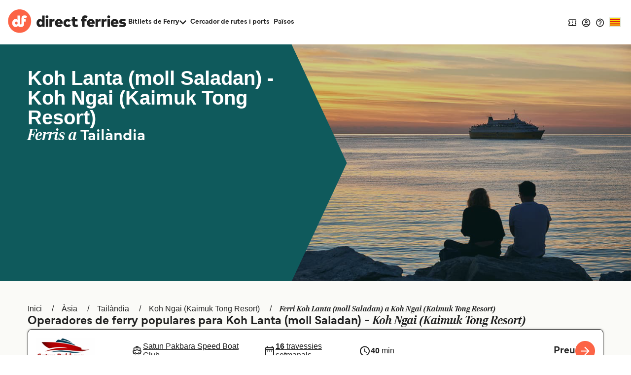

--- FILE ---
content_type: text/css
request_url: https://static.directferries.co.uk/dealfinder/main_new.css
body_size: 71098
content:
@font-face{font-family:"rocky";src:url("https://static.directferries.co.uk/fonts/rocky-bolditalic.woff2") format("woff2");font-display:swap;font-style:italic;font-weight:700;font-stretch:normal;ascent-override:90%}@font-face{font-family:"mundial-light";src:url("https://static.directferries.co.uk/fonts/mundial-light.woff2") format("woff2");font-display:swap;font-style:normal;font-weight:300;font-stretch:normal;ascent-override:90%}@font-face{font-family:"mundial-demibold";src:url("https://static.directferries.co.uk/fonts/mundial-demibold.woff2") format("woff2");font-display:swap;font-style:normal;font-weight:600;font-stretch:normal;ascent-override:90%}.tk-rocky{font-family:rocky,serif;font-weight:700;font-style:italic}.tk-mundial{font-family:mundial,sans-serif}.demi{font-weight:600}h1{font-size:24px;line-height:32px}@media(min-width: 769px){h1{font-size:32px;line-height:40px}}h2{font-size:20px;line-height:24px;font-weight:600}@media(min-width: 769px){h2{font-size:24px;line-height:32px}}h3{font-size:20px;line-height:24px}h4{font-size:18px;line-height:24px;font-weight:600}@media(hover: hover)and (pointer: fine){h1 a:hover,h2 a:hover,h3 a:hover,h4 a:hover{text-decoration:underline}}#deal_finder_container:has(.dealfinder__tabs) #deal_finder_container_horizontal .dealfinderBase{border-radius:0 8px 8px 8px}.dealfinder__tabs{display:flex;gap:0}@media(max-width: 768px){.dealfinder__tabs{margin-bottom:16px}}.dealfinder__tabs .dealfinder__tab{background-color:rgba(0,0,0,0);color:#bdc4c9;cursor:pointer;font-family:mundial-light,sans-serif !important;font-weight:300 !important;font-style:normal !important;font-size:14px !important;line-height:20px !important;display:flex;align-items:center;gap:8px;height:initial;padding:8px 16px !important;min-width:120px}@media(min-width: 769px){.dealfinder__tabs .dealfinder__tab{background-color:#e4e8dc;color:#212121}}@media(max-width: 768px){.dealfinder__tabs .dealfinder__tab{flex:1;border-bottom:1px solid #bdc4c9}}.dealfinder__tabs .dealfinder__tab svg{height:20px;width:20px;fill:#bdc4c9}@media(min-width: 769px){.dealfinder__tabs .dealfinder__tab svg{fill:#212121}}.dealfinder__tabs .dealfinder__tab--active{background-color:rgba(0,0,0,0);color:#fff;font-family:mundial-demibold,sans-serif !important;font-weight:600;font-style:normal}.dealfinder__tabs .dealfinder__tab--active svg{fill:#fff}@media(min-width: 769px){.dealfinder__tabs .dealfinder__tab--active svg{fill:#212121}}@media(min-width: 769px){.dealfinder__tabs .dealfinder__tab--active{color:#212121;background-color:#fff}}@media(max-width: 768px){.dealfinder__tabs .dealfinder__tab--active{border-bottom:2px solid #fff}}.dealfinder__tabs .dealfinder__tab:hover{opacity:1;transition:.3s}.dealfinder__tabs .dealfinder__tab:first-of-type{border-radius:8px 0 0 0}.dealfinder__tabs .dealfinder__tab:last-of-type{border-radius:0 8px 0 0}.dealfinder__tab-content{display:none;animation:fadeIn .3s ease-in-out}.dealfinder__tab-content--active{display:block}.dealfinder__tab-content .affiliateWidget{border-radius:8px}@media(max-width: 768px){.dealfinder__tab-content .affiliateWidget{margin:0 0 !important}}.dealfinder__tab-content .affiliateWidget .wrapper{padding-top:0 !important;padding-bottom:0 !important}@keyframes fadeIn{from{opacity:0;transform:translateY(5px)}to{opacity:1;transform:translateY(0)}}@media(min-width: 769px){body:has(#show_price_in_header) section.deal-finder .text .title{gap:8px}body:has(#show_price_in_header) section.deal-finder .text .title p.title-line-2{font-size:24px}}section.default.tp{padding:16px 16px}#react-df-loader{width:128px !important;height:32px !important}#deal_finder_container_horizontal div[class*=_dealfinder_]{background:#fff}#deal_finder_container_horizontal div[class*=_dealfinder_] .vehicleDisplayContainer div[data-testid=edit-box] div[class*=_editBody_] div[class*=_content_]>div:first-of-type:has([data-testid=input-make]){display:flex;flex-direction:column;row-gap:8px}#deal_finder_container_horizontal div[class*=_dealfinder_] .vehicleDisplayContainer div[data-testid=edit-box] div[class*=_editBody_] div[class*=_content_]>div:first-of-type h1{font-family:mundial-demibold,sans-serif !important;font-weight:600;font-style:normal}#deal_finder_container_horizontal div[class*=_dealfinder_] .vehicleDisplayContainer div[data-testid=edit-box] div[class*=_editBody_] div[class*=_content_]>div:first-of-type div[class*=_textInput_] input[data-testid=input-make],#deal_finder_container_horizontal div[class*=_dealfinder_] .vehicleDisplayContainer div[data-testid=edit-box] div[class*=_editBody_] div[class*=_content_]>div:first-of-type div[class*=_textInput_] input[data-testid=input-model]{background-color:#f5f5f2 !important;border:1px solid #212121 !important;padding:8px 16px;min-height:48px}#deal_finder_container_horizontal div[class*=_dealfinder_] .vehicleDisplayContainer div[data-testid=edit-box] div[class*=_editBody_] div[class*=_content_]>div:first-of-type div[class*=_textInput_] input[data-testid=input-make]:focus-visible,#deal_finder_container_horizontal div[class*=_dealfinder_] .vehicleDisplayContainer div[data-testid=edit-box] div[class*=_editBody_] div[class*=_content_]>div:first-of-type div[class*=_textInput_] input[data-testid=input-model]:focus-visible{outline:revert !important}#deal_finder_container_horizontal div[class*=_dealfinder_].isFixed{background-color:#0f5a5c}#deal_finder_container_horizontal div[class*=_dealfinder_].isFixed [class*=_row_]:has(#accommodation-search-toggle){position:relative}#deal_finder_container_horizontal div[class*=_dealfinder_].isFixed [class*=_row_]:has(#accommodation-search-toggle) [class*=_container_]{right:0;top:-36px}#deal_finder_container_horizontal div[class*=_dealfinder_].isFixed [class*=_row_]:has(#accommodation-search-toggle) [class*=_container_] #accommodation-search-toggle label{color:#fff}#deal_finder_container_horizontal div[class*=_dealfinder_].isFixed [class*=_row_]:has(#accommodation-search-toggle) [class*=_container_] #accommodation-search-toggle svg.dfMuiIcon{fill:#fff}#deal_finder_container_horizontal div[class*=_dealfinder_].isFixed div[class*=_container_] div[class*=_inner_] [class*=_label_]{color:#fff;font-family:mundial-demibold,sans-serif !important;font-weight:600;font-style:normal;font-size:14px !important;line-height:20px !important}#deal_finder_container_horizontal div[class*=_dealfinder_].isFixed div[class*=_container_] div[class*=_inner_] div[class*=_row_] div[class*=_journeyTypeOptions_] [class*=_radioButton_]{color:#fff;font-family:mundial-demibold,sans-serif !important;font-weight:600;font-style:normal;font-size:14px !important;line-height:20px !important}#deal_finder_container_horizontal div[class*=_dealfinder_].isFixed div[class*=_container_] div[class*=_edit_] [class*=_editBody_] [class*=_content_] [class*=_label_]{color:#212121}#deal_finder_container_horizontal div[class*=_dealfinder_] div[class*=_container_] div[class*=_inner_] div[class*=_wrapper_][data-testid=error-display]{display:inline-flex}#deal_finder_container_horizontal div[class*=_dealfinder_] div[class*=_container_] div[class*=_inner_] div[class*=_row_] div[class*=_journeyTypeOptions_] [class*=_radioButton_]{color:#212121;font-family:mundial-demibold,sans-serif !important;font-weight:600;font-style:normal;font-size:14px !important;line-height:20px !important}#deal_finder_container_horizontal div[class*=_dealfinder_] div[class*=_container_] div[class*=_inner_] div[class*=_detailsRow_] [id*=pets-display] [class*=_edit_],#deal_finder_container_horizontal div[class*=_dealfinder_] div[class*=_container_] div[class*=_inner_] div[class*=_detailsRow_] [id*=passenger-display] [class*=_edit_]{min-width:fit-content}#deal_finder_container_horizontal div[class*=_dealfinder_] div[class*=_container_] div[class*=_inner_] div[class*=_detailsRow_] [id*=pets-display] [class*=_edit_] [class*=_editBody_],#deal_finder_container_horizontal div[class*=_dealfinder_] div[class*=_container_] div[class*=_inner_] div[class*=_detailsRow_] [id*=passenger-display] [class*=_edit_] [class*=_editBody_]{width:max-content}#deal_finder_container_horizontal div[class*=_dealfinder_] div[class*=_container_] div[class*=_inner_] [class*=_label_]{color:#212121;font-family:mundial-demibold,sans-serif !important;font-weight:600;font-style:normal;font-size:14px !important;line-height:20px !important}#deal_finder_container_horizontal div[class*=_dealfinder_] div[class*=_container_] [class*=_diffDetails_] [class*=_button_][id*=datepicker-outbound],#deal_finder_container_horizontal div[class*=_dealfinder_] div[class*=_container_] [class*=_diffDetails_] [class*=_button_][id*=datepicker-return]{border-radius:8px 8px}#deal_finder_container_horizontal div[class*=_dealfinder_] div[class*=_container_] [class*=_disabled_] [class*=_button_]{background-color:#e8e8e8;color:#a6a6a6;pointer-events:none;opacity:unset}#deal_finder_container_horizontal div[class*=_dealfinder_] div[class*=_container_] [class*=_button_]{background-color:#fafaf7;border:1px solid #212121;border-radius:8px}#deal_finder_container_horizontal div[class*=_dealfinder_] div[class*=_container_] [class*=_button_][id*=datepicker-outbound]{border-radius:8px 0 0 8px}#deal_finder_container_horizontal div[class*=_dealfinder_] div[class*=_container_] [class*=_button_][id*=datepicker-return],#deal_finder_container_horizontal div[class*=_dealfinder_] div[class*=_container_] [class*=_button_][data-testid=add-return-date]{border-radius:0 8px 8px 0}@media(min-width: 769px){#deal_finder_container_horizontal div[class*=_dealfinder_] div[class*=_container_] [class*=_button_]{padding:8px 8px}}@media(min-width: 1025px){#deal_finder_container_horizontal div[class*=_dealfinder_] div[class*=_container_] [class*=_button_]{padding:var(--ui-gap) calc(var(--ui-gap)*2)}}#deal_finder_container_horizontal div[class*=_dealfinder_] div[class*=_container_] [class*=_button_][class*=_addReturn_]{background-color:#cfdede}#deal_finder_container_horizontal div[class*=_dealfinder_] div[class*=_container_] [class*=_button_] p{font-family:mundial-light,sans-serif !important;font-weight:300 !important;font-style:normal !important;font-size:14px !important;line-height:20px !important}#deal_finder_container_horizontal div[class*=_dealfinder_] div[class*=_container_] [class*=_button_][type=submit]{background-color:#fc6446;color:#fff;border:2px solid #fc6446;transition:background-color .3s,color .3s,border-color .3s;cursor:pointer;font-family:mundial-demibold,sans-serif !important;font-weight:600;font-style:normal;display:flex;align-items:center;justify-content:center;height:initial;border-radius:50px;padding:8px 24px !important;min-width:140px;min-height:40px;font-size:18px !important;line-height:24px !important}#deal_finder_container_horizontal div[class*=_dealfinder_] div[class*=_container_] [class*=_button_][type=submit]:hover{background-color:#fca38f !important;color:#fff !important;border-color:#fca38f !important}#deal_finder_container_horizontal div[class*=_dealfinder_] div[class*=_container_] [class*=_button_][type=submit]:active{background-color:#fb7a5d;border-color:#fb7a5d}#deal_finder_container_horizontal div[class*=_dealfinder_] div[class*=_container_] [class*=_button_][type=submit]:disabled{background-color:#e8e8e8;color:#a6a6a6;border-color:#e8e8e8;cursor:not-allowed}#deal_finder_container_horizontal div[class*=_dealfinder_] div[class*=_container_][data-testid=wheelchair-toggle]{width:max-content;gap:8px}#deal_finder_container_horizontal div[class*=_dealfinder_] div[class*=_container_] [data-testid=loading][class*=_wrapper_][class*=_button_]{background-color:#fc6446;border:0;border-radius:50px}#deal_finder_container_horizontal div[class*=_dealfinder_] div[class*=_container_] .editBody button[id*=button][class*=_button_]{background-color:#fc6446;color:#fff;border:2px solid #fc6446;transition:background-color .3s,color .3s,border-color .3s;cursor:pointer;font-family:mundial-demibold,sans-serif !important;font-weight:600;font-style:normal;display:flex;align-items:center;justify-content:center;height:initial;border-radius:50px;padding:8px 24px !important;min-width:140px;min-height:40px;font-size:18px !important;line-height:24px !important}#deal_finder_container_horizontal div[class*=_dealfinder_] div[class*=_container_] .editBody button[id*=button][class*=_button_]:hover{background-color:#fca38f !important;color:#fff !important;border-color:#fca38f !important}#deal_finder_container_horizontal div[class*=_dealfinder_] div[class*=_container_] .editBody button[id*=button][class*=_button_]:active{background-color:#fb7a5d;border-color:#fb7a5d}#deal_finder_container_horizontal div[class*=_dealfinder_] div[class*=_container_] .editBody button[id*=button][class*=_button_]:disabled{background-color:#e8e8e8;color:#a6a6a6;border-color:#e8e8e8;cursor:not-allowed}#deal_finder_container_horizontal div[class*=_dealfinder_] div[class*=_container_] .editBody button[id*=button][class*=_button_][class*=_checkboxWrapper_]{padding:0 !important;min-height:unset;justify-content:flex-end}#deal_finder_container_horizontal div[class*=_dealfinder_] div[class*=_container_] .editBody button[id*=button][class*=_button_][class*=_checkboxWrapper_]:hover{background-color:unset !important}#deal_finder_container_horizontal div[class*=_dealfinder_] div[class*=_container_] .edit-search .editBody [class*=_content_] div [class*=_wrapper_] [class*=_dataDisplay_]{background-color:#fafaf7;border:1px solid #212121}#deal_finder_container_horizontal div[class*=_dealfinder_] div[class*=_container_] .edit-search .editBody [class*=_content_] div [class*=_wrapper_] [class*=_dataDisplay_] input{font-family:mundial-light,sans-serif !important;font-weight:300 !important;font-style:normal !important;font-size:14px !important;line-height:20px !important;color:#212121;padding:0;border-radius:0}#deal_finder_container_horizontal div[class*=_dealfinder_] div[class*=_container_] .edit-search .editBody [class*=_content_] div [class*=_wrapper_] [class*=_dataDisplay_] input:focus-visible{outline:none !important}#deal_finder_container_horizontal div[class*=_dealfinder_] div[class*=_container_] .edit-search .editBody [class*=_content_] div [class*=_wrapper_] [class*=_results_] h5{font-family:mundial-demibold,sans-serif !important;font-weight:600;font-style:normal;font-size:14px !important;line-height:20px !important;color:#212121}#deal_finder_container_horizontal div[class*=_dealfinder_] div[class*=_container_] .edit-search .editBody [class*=_content_] div [class*=_wrapper_] [class*=_results_] button[class*=_item_]{background-color:#fafaf7;background-image:none !important;transition:.2s;border:1px solid #e4e8dc}#deal_finder_container_horizontal div[class*=_dealfinder_] div[class*=_container_] .edit-search .editBody [class*=_content_] div [class*=_wrapper_] [class*=_results_] button[class*=_item_]:hover{background-color:#cfdede;transition:.2s}#deal_finder_container_horizontal div[class*=_dealfinder_] div[class*=_container_] .edit-search .editBody [class*=_content_] div [class*=_wrapper_] [class*=_results_] button[class*=_item_] [class*=_group_] [class*=_port_]{font-family:mundial-demibold,sans-serif !important;font-weight:600;font-style:normal;font-size:14px !important;line-height:20px !important;color:#212121}#deal_finder_container_horizontal div[class*=_dealfinder_] div[class*=_container_] .edit-search .editBody [class*=_content_] div [class*=_wrapper_] [class*=_results_] button[class*=_item_] [class*=_group_] [class*=_location_]{font-family:mundial-light,sans-serif !important;font-weight:300 !important;font-style:normal !important;font-size:14px !important;line-height:20px !important;color:#212121}#deal_finder_container_horizontal div[class*=_dealfinder_] div[class*=_container_] .vehicleDisplayContainer [class*=_edit_]{max-height:55vh;overflow:auto;border-radius:8px}@media(max-height: 720px){#deal_finder_container_horizontal div[class*=_dealfinder_] div[class*=_container_] .vehicleDisplayContainer [class*=_edit_]{max-height:80vh}}#deal_finder_container_horizontal div[class*=_dealfinder_] div[class*=_container_] .vehicleDisplayContainer [class*=_edit_] [class*=_editBody_]{max-height:unset}#deal_finder_container_horizontal div[class*=_dealfinder_] div[class*=_container_] .vehicleDisplayContainer [class*=_edit_] [class*=_editBody_] [class*=_content_]{max-height:unset}#deal_finder_container_horizontal div[class*=_dealfinder_] div[class*=_container_] .edit-passengers .editBody div[class*=_content_] div[class*=_ageList_] div[class*=_ageSelect_] select{padding-left:8px;padding-right:24px}#deal_finder_container_horizontal div[class*=_dealfinder_] div[class*=_container_] .edit-passengers .editBody div[class*=_content_] div[class*=_ageList_] div[class*=_ageSelect_] svg[class*=_icon_]{margin-right:0;right:0;top:0;width:24px}#deal_finder_container_horizontal div[class*=_dealfinder_] div[class*=_searchRow_] div[class*=_dateContainer_] [class*=_container_] [class*=_button_][class*=_disabled_]{background-color:#e8e8e8;color:#a6a6a6;pointer-events:none;opacity:unset}#deal_finder_container_horizontal div[class*=_dealfinder_] div[class*=_searchRow_] div[class*=_dateContainer_] div[class*=_datepickers_] [class*=_edit_] [class*=_editBody_] [class*=_content_] div [class*=_tabs_] [class*=_tab_] [class*=_tabButton_]{background-color:#fff}#deal_finder_container_horizontal div[class*=_dealfinder_] div[class*=_searchRow_] div[class*=_dateContainer_] div[class*=_datepickers_] [class*=_edit_] [class*=_editBody_] [class*=_content_] div [class*=_tabs_] [class*=_tab_][class*=_active_] [class*=_tabButton_]{background-color:#e4e8dc}#deal_finder_container_horizontal div[class*=_dealfinder_] div[class*=_searchRow_] div[class*=_dateContainer_] div[class*=_datepickers_] [class*=_edit_] [class*=_editBody_] [class*=_content_] div [class*=_tabs_] [class*=_tab_] svg{fill:#0f5a5c}#deal_finder_container_horizontal div[class*=_dealfinder_] div[class*=_searchRow_] div[class*=_dateContainer_] div[class*=_datepickers_] [class*=_edit_] [class*=_editBody_] [class*=_content_] div [class*=_tabs_] [class*=_tab_] [class*=_details_] [class*=_leg_]{font-family:mundial-demibold,sans-serif !important;font-weight:600;font-style:normal;font-size:14px !important;line-height:20px !important;color:#212121}#deal_finder_container_horizontal div[class*=_dealfinder_] div[class*=_searchRow_] div[class*=_dateContainer_] div[class*=_datepickers_] [class*=_edit_] [class*=_editBody_] [class*=_content_] div [class*=_tabs_] [class*=_tab_] [class*=_details_] [class*=_value_]{font-family:mundial-light,sans-serif !important;font-weight:300 !important;font-style:normal !important;font-size:14px !important;line-height:20px !important;color:#212121}#deal_finder_container_horizontal div[class*=_dealfinder_] div[class*=_searchRow_] div[class*=_dateContainer_] div[class*=_datepickers_] [class*=_edit_] [class*=_editBody_] [class*=_content_] div .df-calendar .mbsc-font{font-family:mundial-demibold,sans-serif !important;font-weight:600;font-style:normal;font-size:14px !important;line-height:20px !important;color:#212121}#deal_finder_container_horizontal div[class*=_dealfinder_] div[class*=_searchRow_] div[class*=_dateContainer_] div[class*=_datepickers_] [class*=_edit_] [class*=_editBody_] [class*=_content_] div .df-calendar .mbsc-material.mbsc-calendar-controls{background-image:none !important}#deal_finder_container_horizontal div[class*=_dealfinder_] div[class*=_searchRow_] div[class*=_dateContainer_] div[class*=_datepickers_] [class*=_edit_] [class*=_editBody_] [class*=_content_] div .df-calendar .mbsc-material.mbsc-calendar-controls .mbsc-calendar-title-wrapper button span{font-family:mundial-demibold,sans-serif !important;font-weight:600;font-style:normal;font-size:14px !important;line-height:20px !important;color:#212121}#deal_finder_container_horizontal div[class*=_dealfinder_] div[class*=_searchRow_] div[class*=_dateContainer_] div[class*=_datepickers_] [class*=_edit_] [class*=_editBody_] [class*=_content_] div .df-calendar .mbsc-material.mbsc-selected.mbsc-hover .mbsc-calendar-cell-text{background-color:#fc6446;border-color:#fc6446;color:#fff}#deal_finder_container_horizontal div[class*=_dealfinder_] div[class*=_searchRow_] div[class*=_dateContainer_] div[class*=_datepickers_] [class*=_edit_] [class*=_editBody_] [class*=_content_] div .df-calendar .mbsc-material.mbsc-selected .mbsc-calendar-cell-text{background-color:#fc6446;border-color:#fc6446;color:#fff}#deal_finder_container_horizontal div[class*=_dealfinder_] div[class*=_searchRow_] div[class*=_dateContainer_] div[class*=_datepickers_] [class*=_edit_] [class*=_editBody_] [class*=_content_] div .df-calendar .mbsc-material.mbsc-calendar-today{background-color:#cfdede}#deal_finder_container_horizontal div[class*=_dealfinder_] div[class*=_searchRow_] div[class*=_dateContainer_] div[class*=_datepickers_] [class*=_edit_] [class*=_editBody_] [class*=_content_] div [class*=_prompt_]{background-color:#e4e8dc}#deal_finder_container_horizontal div[class*=_dealfinder_] div[class*=_searchRow_] div[class*=_dateContainer_] div[class*=_datepickers_] [class*=_edit_] [class*=_editBody_] [class*=_content_] div [class*=_timesEdit_] [class*=_timeEdit_] [class*=_date_] svg{fill:#0f5a5c !important}#deal_finder_container_horizontal div[class*=_dealfinder_] div[class*=_searchRow_] div[class*=_dateContainer_] div[class*=_datepickers_] [class*=_edit_] [class*=_editBody_] [class*=_content_] div [class*=_timesEdit_] [class*=_timeEdit_] [class*=_date_] div [class*=_leg_]{font-family:mundial-light,sans-serif !important;font-weight:300 !important;font-style:normal !important;font-size:14px !important;line-height:20px !important;color:#212121}#deal_finder_container_horizontal div[class*=_dealfinder_] div[class*=_searchRow_] div[class*=_dateContainer_] div[class*=_datepickers_] [class*=_edit_] [class*=_editBody_] [class*=_content_] div [class*=_timesEdit_] [class*=_timeEdit_] [class*=_date_] div [class*=_value_]{font-family:mundial-demibold,sans-serif !important;font-weight:600;font-style:normal;font-size:14px !important;line-height:20px !important;color:#212121}#deal_finder_container_horizontal div[class*=_dealfinder_] div[class*=_searchRow_] div[class*=_dateContainer_] div[class*=_datepickers_] [class*=_edit_] [class*=_editBody_] [class*=_content_] div [class*=_timesEdit_] [class*=_timeEdit_] [class*=_timePicker_] .mbsc-datepicker-tab-wrapper .mbsc-scroller-wheel-group .mbsc-scroller-wheel-wrapper .mbsc-scroller-wheel{font-family:mundial-demibold,sans-serif !important;font-weight:600;font-style:normal;font-size:16px !important;line-height:24px !important}#deal_finder_container_horizontal div[class*=_dealfinder_] div[class*=_searchRow_] div[class*=_dateContainer_] div[class*=_datepickers_] [class*=_edit_] [class*=_editBody_] [class*=_content_] div [class*=_timesEdit_] [class*=_timeEdit_] [class*=_timePicker_] .mbsc-datepicker-tab-wrapper .mbsc-scroller-wheel-group .mbsc-scroller-wheel-wrapper .mbsc-scroller-wheel-cont::before{background-color:#0f5a5c;border-color:#0f5a5c;color:#fff;height:32px}#deal_finder_container_horizontal div[class*=_dealfinder_] div[class*=_searchRow_] div[class*=_dateContainer_] div[class*=_datepickers_] [class*=_edit_] [class*=_editBody_] button[id*=button-Confirm]{background-color:#fc6446;border-radius:50px;color:#fff;padding:8px 24px;cursor:pointer;font-family:mundial-demibold,sans-serif !important;font-weight:600;font-style:normal;display:flex;align-items:center;justify-content:center;transition:.3s;border:none !important}#deal_finder_container_horizontal div[class*=_dealfinder_] div[class*=_searchRow_] div[class*=_dateContainer_] div[class*=_datepickers_] [class*=_edit_] [class*=_editBody_] button[id*=button-Confirm]:hover{background-color:#fca38f;transition:.3s}#deal_finder_container_horizontal div[class*=_dealfinder_] div[class*=_searchRow_] div[class*=_searchContainerFull_] [class*=_container_] input[data-testid=search-input],#deal_finder_container_horizontal div[class*=_dealfinder_] div[class*=_searchRow_] div[class*=_searchContainer_] [class*=_container_] input[data-testid=search-input]{border:none !important;background-color:unset !important}#deal_finder_container_horizontal div[class*=_dealfinder_] div[class*=_searchRow_]:has([class*=_searchContainerFull_]) div[class*=_dateContainer_] div[class*=_datepickers_] button[class*=_datesDisplay_][class*=_nonDiffDetails_]{border-radius:8px 8px 8px 8px}#deal_finder_container_horizontal div[class*=_dealfinder_] div[class*=_detailsRow_] [class*=_vehicle_] [class*=_button_][class*=_disabled_],#deal_finder_container_horizontal div[class*=_dealfinder_] div[class*=_detailsRow_] [class*=_passengers_] [class*=_button_][class*=_disabled_]{background-color:#e8e8e8;color:#a6a6a6;pointer-events:none;opacity:unset}#deal_finder_container_horizontal div[class*=_dealfinder_] div[class*=_container_] div[class*=_inner_] div[class*=_row_] div div[class*=_vehicle_] div[class*=_edit_] div[class*=_editBody_] div[class*=_content_] button[class*=_radioButton_],#deal_finder_container_horizontal div[class*=_dealfinder_] div[class*=_container_] div[class*=_inner_] div[class*=_row_] div div[class*=_passengers_] div[class*=_edit_] div[class*=_editBody_] div[class*=_content_] button[class*=_radioButton_],#deal_finder_container_horizontal div[class*=_dealfinder_] div[class*=_container_] div[class*=_inner_] div[class*=_row_] div div[id*=pets-display] div[class*=_edit_] div[class*=_editBody_] div[class*=_content_] button[class*=_radioButton_],#deal_finder_container_horizontal div[class*=_dealfinder_] div[class*=_container_] div[class*=_inner_] div[class*=_row_] div div[id*=currency-display] div[class*=_edit_] div[class*=_editBody_] div[class*=_content_] button[class*=_radioButton_]{background-color:#fafaf7;border:1px solid #e4e8dc;color:#212121;font-family:mundial-light,sans-serif !important;font-weight:300 !important;font-style:normal !important;font-size:14px !important;line-height:20px !important;transition:.2s}#deal_finder_container_horizontal div[class*=_dealfinder_] div[class*=_container_] div[class*=_inner_] div[class*=_row_] div div[class*=_vehicle_] div[class*=_edit_] div[class*=_editBody_] div[class*=_content_] button[class*=_radioButton_]:hover,#deal_finder_container_horizontal div[class*=_dealfinder_] div[class*=_container_] div[class*=_inner_] div[class*=_row_] div div[class*=_passengers_] div[class*=_edit_] div[class*=_editBody_] div[class*=_content_] button[class*=_radioButton_]:hover,#deal_finder_container_horizontal div[class*=_dealfinder_] div[class*=_container_] div[class*=_inner_] div[class*=_row_] div div[id*=pets-display] div[class*=_edit_] div[class*=_editBody_] div[class*=_content_] button[class*=_radioButton_]:hover,#deal_finder_container_horizontal div[class*=_dealfinder_] div[class*=_container_] div[class*=_inner_] div[class*=_row_] div div[id*=currency-display] div[class*=_edit_] div[class*=_editBody_] div[class*=_content_] button[class*=_radioButton_]:hover{background-color:#cfdede;transition:.2s}#deal_finder_container_horizontal div[class*=_dealfinder_] div[class*=_container_] div[class*=_inner_] div[class*=_row_] div div[class*=_vehicle_] div[class*=_edit_] div[class*=_editBody_] div[class*=_content_] button[class*=_radioButton_] svg,#deal_finder_container_horizontal div[class*=_dealfinder_] div[class*=_container_] div[class*=_inner_] div[class*=_row_] div div[class*=_passengers_] div[class*=_edit_] div[class*=_editBody_] div[class*=_content_] button[class*=_radioButton_] svg,#deal_finder_container_horizontal div[class*=_dealfinder_] div[class*=_container_] div[class*=_inner_] div[class*=_row_] div div[id*=pets-display] div[class*=_edit_] div[class*=_editBody_] div[class*=_content_] button[class*=_radioButton_] svg,#deal_finder_container_horizontal div[class*=_dealfinder_] div[class*=_container_] div[class*=_inner_] div[class*=_row_] div div[id*=currency-display] div[class*=_edit_] div[class*=_editBody_] div[class*=_content_] button[class*=_radioButton_] svg{fill:#0f5a5c}#deal_finder_container_horizontal div[class*=_dealfinder_] div[class*=_container_] div[class*=_inner_] div[class*=_row_] div div[class*=_vehicle_] div[class*=_edit_] div[class*=_editBody_] div[class*=_content_] button[class*=_radioButton_][class*=_on_],#deal_finder_container_horizontal div[class*=_dealfinder_] div[class*=_container_] div[class*=_inner_] div[class*=_row_] div div[class*=_passengers_] div[class*=_edit_] div[class*=_editBody_] div[class*=_content_] button[class*=_radioButton_][class*=_on_],#deal_finder_container_horizontal div[class*=_dealfinder_] div[class*=_container_] div[class*=_inner_] div[class*=_row_] div div[id*=pets-display] div[class*=_edit_] div[class*=_editBody_] div[class*=_content_] button[class*=_radioButton_][class*=_on_],#deal_finder_container_horizontal div[class*=_dealfinder_] div[class*=_container_] div[class*=_inner_] div[class*=_row_] div div[id*=currency-display] div[class*=_edit_] div[class*=_editBody_] div[class*=_content_] button[class*=_radioButton_][class*=_on_]{background-color:#cfdede}#deal_finder_container_horizontal div[class*=_dealfinder_] div[class*=_container_] div[class*=_inner_] div[class*=_row_] div div[class*=_vehicle_] div[class*=_edit_] div[class*=_editBody_] div[class*=_content_] [class*=_prompt_],#deal_finder_container_horizontal div[class*=_dealfinder_] div[class*=_container_] div[class*=_inner_] div[class*=_row_] div div[class*=_passengers_] div[class*=_edit_] div[class*=_editBody_] div[class*=_content_] [class*=_prompt_],#deal_finder_container_horizontal div[class*=_dealfinder_] div[class*=_container_] div[class*=_inner_] div[class*=_row_] div div[id*=pets-display] div[class*=_edit_] div[class*=_editBody_] div[class*=_content_] [class*=_prompt_],#deal_finder_container_horizontal div[class*=_dealfinder_] div[class*=_container_] div[class*=_inner_] div[class*=_row_] div div[id*=currency-display] div[class*=_edit_] div[class*=_editBody_] div[class*=_content_] [class*=_prompt_]{color:#212121;font-family:mundial-light,sans-serif !important;font-weight:300 !important;font-style:normal !important;font-size:12px !important;line-height:16px !important}#deal_finder_container_horizontal div[class*=_dealfinder_] div[class*=_container_] div[class*=_inner_] div[class*=_row_] div div[class*=_vehicle_] div[class*=_edit_] div[class*=_editBody_] div[class*=_content_] div[class*=_counter_],#deal_finder_container_horizontal div[class*=_dealfinder_] div[class*=_container_] div[class*=_inner_] div[class*=_row_] div div[class*=_passengers_] div[class*=_edit_] div[class*=_editBody_] div[class*=_content_] div[class*=_counter_],#deal_finder_container_horizontal div[class*=_dealfinder_] div[class*=_container_] div[class*=_inner_] div[class*=_row_] div div[id*=pets-display] div[class*=_edit_] div[class*=_editBody_] div[class*=_content_] div[class*=_counter_],#deal_finder_container_horizontal div[class*=_dealfinder_] div[class*=_container_] div[class*=_inner_] div[class*=_row_] div div[id*=currency-display] div[class*=_edit_] div[class*=_editBody_] div[class*=_content_] div[class*=_counter_]{background-color:#fafaf7;transition:.2s;border:1px solid #e4e8dc}#deal_finder_container_horizontal div[class*=_dealfinder_] div[class*=_container_] div[class*=_inner_] div[class*=_row_] div div[class*=_vehicle_] div[class*=_edit_] div[class*=_editBody_] div[class*=_content_] div[class*=_counter_] p[class*=_label_],#deal_finder_container_horizontal div[class*=_dealfinder_] div[class*=_container_] div[class*=_inner_] div[class*=_row_] div div[class*=_passengers_] div[class*=_edit_] div[class*=_editBody_] div[class*=_content_] div[class*=_counter_] p[class*=_label_],#deal_finder_container_horizontal div[class*=_dealfinder_] div[class*=_container_] div[class*=_inner_] div[class*=_row_] div div[id*=pets-display] div[class*=_edit_] div[class*=_editBody_] div[class*=_content_] div[class*=_counter_] p[class*=_label_],#deal_finder_container_horizontal div[class*=_dealfinder_] div[class*=_container_] div[class*=_inner_] div[class*=_row_] div div[id*=currency-display] div[class*=_edit_] div[class*=_editBody_] div[class*=_content_] div[class*=_counter_] p[class*=_label_]{width:max-content;padding-right:32px}#deal_finder_container_horizontal div[class*=_dealfinder_] div[class*=_container_] div[class*=_inner_] div[class*=_row_] div div[class*=_vehicle_] div[class*=_edit_] div[class*=_editBody_] div[class*=_content_] div[class*=_counter_] button[class*=_remove_],#deal_finder_container_horizontal div[class*=_dealfinder_] div[class*=_container_] div[class*=_inner_] div[class*=_row_] div div[class*=_passengers_] div[class*=_edit_] div[class*=_editBody_] div[class*=_content_] div[class*=_counter_] button[class*=_remove_],#deal_finder_container_horizontal div[class*=_dealfinder_] div[class*=_container_] div[class*=_inner_] div[class*=_row_] div div[id*=pets-display] div[class*=_edit_] div[class*=_editBody_] div[class*=_content_] div[class*=_counter_] button[class*=_remove_],#deal_finder_container_horizontal div[class*=_dealfinder_] div[class*=_container_] div[class*=_inner_] div[class*=_row_] div div[id*=currency-display] div[class*=_edit_] div[class*=_editBody_] div[class*=_content_] div[class*=_counter_] button[class*=_remove_]{margin-left:auto}#deal_finder_container_horizontal div[class*=_dealfinder_] div[class*=_container_] div[class*=_inner_] div[class*=_row_] div div[class*=_vehicle_] div[class*=_edit_] div[class*=_editBody_] div[class*=_content_] div[class*=_counter_]:hover,#deal_finder_container_horizontal div[class*=_dealfinder_] div[class*=_container_] div[class*=_inner_] div[class*=_row_] div div[class*=_passengers_] div[class*=_edit_] div[class*=_editBody_] div[class*=_content_] div[class*=_counter_]:hover,#deal_finder_container_horizontal div[class*=_dealfinder_] div[class*=_container_] div[class*=_inner_] div[class*=_row_] div div[id*=pets-display] div[class*=_edit_] div[class*=_editBody_] div[class*=_content_] div[class*=_counter_]:hover,#deal_finder_container_horizontal div[class*=_dealfinder_] div[class*=_container_] div[class*=_inner_] div[class*=_row_] div div[id*=currency-display] div[class*=_edit_] div[class*=_editBody_] div[class*=_content_] div[class*=_counter_]:hover{background-color:#cfdede;transition:.2s}#deal_finder_container_horizontal div[class*=_dealfinder_] div[class*=_container_] div[class*=_inner_] div[class*=_row_] div div[class*=_vehicle_] div[class*=_edit_] div[class*=_editBody_] div[class*=_content_] div[class*=_counter_] [class*=_icon_] svg,#deal_finder_container_horizontal div[class*=_dealfinder_] div[class*=_container_] div[class*=_inner_] div[class*=_row_] div div[class*=_passengers_] div[class*=_edit_] div[class*=_editBody_] div[class*=_content_] div[class*=_counter_] [class*=_icon_] svg,#deal_finder_container_horizontal div[class*=_dealfinder_] div[class*=_container_] div[class*=_inner_] div[class*=_row_] div div[id*=pets-display] div[class*=_edit_] div[class*=_editBody_] div[class*=_content_] div[class*=_counter_] [class*=_icon_] svg,#deal_finder_container_horizontal div[class*=_dealfinder_] div[class*=_container_] div[class*=_inner_] div[class*=_row_] div div[id*=currency-display] div[class*=_edit_] div[class*=_editBody_] div[class*=_content_] div[class*=_counter_] [class*=_icon_] svg{fill:#0f5a5c}#deal_finder_container_horizontal div[class*=_dealfinder_] div[class*=_container_] div[class*=_inner_] div[class*=_row_] div div[class*=_vehicle_] div[class*=_edit_] div[class*=_editBody_] div[class*=_content_] [class*=_ageList_],#deal_finder_container_horizontal div[class*=_dealfinder_] div[class*=_container_] div[class*=_inner_] div[class*=_row_] div div[class*=_passengers_] div[class*=_edit_] div[class*=_editBody_] div[class*=_content_] [class*=_ageList_],#deal_finder_container_horizontal div[class*=_dealfinder_] div[class*=_container_] div[class*=_inner_] div[class*=_row_] div div[id*=pets-display] div[class*=_edit_] div[class*=_editBody_] div[class*=_content_] [class*=_ageList_],#deal_finder_container_horizontal div[class*=_dealfinder_] div[class*=_container_] div[class*=_inner_] div[class*=_row_] div div[id*=currency-display] div[class*=_edit_] div[class*=_editBody_] div[class*=_content_] [class*=_ageList_]{display:grid;grid-template-columns:repeat(3, 1fr);gap:8px}#deal_finder_container_horizontal div[class*=_dealfinder_] div[class*=_container_] div[class*=_inner_] div[class*=_row_] div div[class*=_vehicle_] div[class*=_edit_] div[class*=_editBody_] div[class*=_content_] [class*=_ageList_] [class*=_ageSelect_],#deal_finder_container_horizontal div[class*=_dealfinder_] div[class*=_container_] div[class*=_inner_] div[class*=_row_] div div[class*=_passengers_] div[class*=_edit_] div[class*=_editBody_] div[class*=_content_] [class*=_ageList_] [class*=_ageSelect_],#deal_finder_container_horizontal div[class*=_dealfinder_] div[class*=_container_] div[class*=_inner_] div[class*=_row_] div div[id*=pets-display] div[class*=_edit_] div[class*=_editBody_] div[class*=_content_] [class*=_ageList_] [class*=_ageSelect_],#deal_finder_container_horizontal div[class*=_dealfinder_] div[class*=_container_] div[class*=_inner_] div[class*=_row_] div div[id*=currency-display] div[class*=_edit_] div[class*=_editBody_] div[class*=_content_] [class*=_ageList_] [class*=_ageSelect_]{width:unset;margin:0 !important}#deal_finder_container_horizontal div[class*=_dealfinder_] div[class*=_container_] div[class*=_inner_] div[class*=_row_] div div[class*=_vehicle_] div[class*=_edit_] div[class*=_editBody_] div[class*=_content_] [class*=_ageList_] [class*=_ageSelect_] select:focus-visible,#deal_finder_container_horizontal div[class*=_dealfinder_] div[class*=_container_] div[class*=_inner_] div[class*=_row_] div div[class*=_passengers_] div[class*=_edit_] div[class*=_editBody_] div[class*=_content_] [class*=_ageList_] [class*=_ageSelect_] select:focus-visible,#deal_finder_container_horizontal div[class*=_dealfinder_] div[class*=_container_] div[class*=_inner_] div[class*=_row_] div div[id*=pets-display] div[class*=_edit_] div[class*=_editBody_] div[class*=_content_] [class*=_ageList_] [class*=_ageSelect_] select:focus-visible,#deal_finder_container_horizontal div[class*=_dealfinder_] div[class*=_container_] div[class*=_inner_] div[class*=_row_] div div[id*=currency-display] div[class*=_edit_] div[class*=_editBody_] div[class*=_content_] [class*=_ageList_] [class*=_ageSelect_] select:focus-visible{outline:2px solid #4b5fff !important;outline-offset:-2px}#deal_finder_container_horizontal div[class*=_dealfinder_] div[class*=_container_] div[class*=_inner_] div[class*=_row_] div div[class*=_vehicle_] div[class*=_edit_] div[class*=_editBody_] div[class*=_content_] [class*=_agePrompt_],#deal_finder_container_horizontal div[class*=_dealfinder_] div[class*=_container_] div[class*=_inner_] div[class*=_row_] div div[class*=_passengers_] div[class*=_edit_] div[class*=_editBody_] div[class*=_content_] [class*=_agePrompt_],#deal_finder_container_horizontal div[class*=_dealfinder_] div[class*=_container_] div[class*=_inner_] div[class*=_row_] div div[id*=pets-display] div[class*=_edit_] div[class*=_editBody_] div[class*=_content_] [class*=_agePrompt_],#deal_finder_container_horizontal div[class*=_dealfinder_] div[class*=_container_] div[class*=_inner_] div[class*=_row_] div div[id*=currency-display] div[class*=_edit_] div[class*=_editBody_] div[class*=_content_] [class*=_agePrompt_]{color:#212121;font-family:mundial-light,sans-serif !important;font-weight:300 !important;font-style:normal !important;font-size:14px !important;line-height:20px !important}#deal_finder_container_horizontal div[class*=_dealfinder_] div[class*=_container_] div[class*=_inner_] div[class*=_row_] div div[class*=_vehicle_] div[class*=_edit_] div[class*=_editBody_] div[class*=_content_] [class*=_residentSelect_] select[data-testid=select-residentOptions],#deal_finder_container_horizontal div[class*=_dealfinder_] div[class*=_container_] div[class*=_inner_] div[class*=_row_] div div[class*=_passengers_] div[class*=_edit_] div[class*=_editBody_] div[class*=_content_] [class*=_residentSelect_] select[data-testid=select-residentOptions],#deal_finder_container_horizontal div[class*=_dealfinder_] div[class*=_container_] div[class*=_inner_] div[class*=_row_] div div[id*=pets-display] div[class*=_edit_] div[class*=_editBody_] div[class*=_content_] [class*=_residentSelect_] select[data-testid=select-residentOptions],#deal_finder_container_horizontal div[class*=_dealfinder_] div[class*=_container_] div[class*=_inner_] div[class*=_row_] div div[id*=currency-display] div[class*=_edit_] div[class*=_editBody_] div[class*=_content_] [class*=_residentSelect_] select[data-testid=select-residentOptions]{font-weight:600 !important}#deal_finder_container_horizontal div[class*=_dealfinder_] div[class*=_container_] div[class*=_inner_] div[class*=_row_] div div[class*=_vehicle_] div[class*=_edit_] div[class*=_editBody_] div[class*=_content_] [class*=_residentSelect_] select[data-testid=select-residentOptions]:focus-visible,#deal_finder_container_horizontal div[class*=_dealfinder_] div[class*=_container_] div[class*=_inner_] div[class*=_row_] div div[class*=_passengers_] div[class*=_edit_] div[class*=_editBody_] div[class*=_content_] [class*=_residentSelect_] select[data-testid=select-residentOptions]:focus-visible,#deal_finder_container_horizontal div[class*=_dealfinder_] div[class*=_container_] div[class*=_inner_] div[class*=_row_] div div[id*=pets-display] div[class*=_edit_] div[class*=_editBody_] div[class*=_content_] [class*=_residentSelect_] select[data-testid=select-residentOptions]:focus-visible,#deal_finder_container_horizontal div[class*=_dealfinder_] div[class*=_container_] div[class*=_inner_] div[class*=_row_] div div[id*=currency-display] div[class*=_edit_] div[class*=_editBody_] div[class*=_content_] [class*=_residentSelect_] select[data-testid=select-residentOptions]:focus-visible{outline:2px solid #4b5fff !important;outline-offset:-2px}#deal_finder_container_horizontal div[class*=_dealfinder_] div[class*=_container_] div[class*=_inner_] div[class*=_row_] div div[class*=_vehicle_] div[class*=_edit_] div[class*=_editBody_] div[class*=_content_] div[class*=_container_] svg.dfMuiIcon,#deal_finder_container_horizontal div[class*=_dealfinder_] div[class*=_container_] div[class*=_inner_] div[class*=_row_] div div[class*=_passengers_] div[class*=_edit_] div[class*=_editBody_] div[class*=_content_] div[class*=_container_] svg.dfMuiIcon,#deal_finder_container_horizontal div[class*=_dealfinder_] div[class*=_container_] div[class*=_inner_] div[class*=_row_] div div[id*=pets-display] div[class*=_edit_] div[class*=_editBody_] div[class*=_content_] div[class*=_container_] svg.dfMuiIcon,#deal_finder_container_horizontal div[class*=_dealfinder_] div[class*=_container_] div[class*=_inner_] div[class*=_row_] div div[id*=currency-display] div[class*=_edit_] div[class*=_editBody_] div[class*=_content_] div[class*=_container_] svg.dfMuiIcon{fill:#0f5a5c}#deal_finder_container_horizontal div[class*=_dealfinder_] div[class*=_container_] div[class*=_inner_] div[class*=_row_] div div[class*=_vehicle_] div[class*=_edit_] div[class*=_editBody_] div[class*=_content_] div[class*=_container_] button[class*=_checkboxWrapper_],#deal_finder_container_horizontal div[class*=_dealfinder_] div[class*=_container_] div[class*=_inner_] div[class*=_row_] div div[class*=_passengers_] div[class*=_edit_] div[class*=_editBody_] div[class*=_content_] div[class*=_container_] button[class*=_checkboxWrapper_],#deal_finder_container_horizontal div[class*=_dealfinder_] div[class*=_container_] div[class*=_inner_] div[class*=_row_] div div[id*=pets-display] div[class*=_edit_] div[class*=_editBody_] div[class*=_content_] div[class*=_container_] button[class*=_checkboxWrapper_],#deal_finder_container_horizontal div[class*=_dealfinder_] div[class*=_container_] div[class*=_inner_] div[class*=_row_] div div[id*=currency-display] div[class*=_edit_] div[class*=_editBody_] div[class*=_content_] div[class*=_container_] button[class*=_checkboxWrapper_]{background-color:unset;border:none}#deal_finder_container_horizontal div[class*=_dealfinder_] div[class*=_container_] div[class*=_inner_] div[class*=_row_] div div[class*=_vehicle_] div[class*=_edit_] div[class*=_editBody_] div[class*=_content_] div[class*=_container_] button[class*=_checkboxWrapper_] label,#deal_finder_container_horizontal div[class*=_dealfinder_] div[class*=_container_] div[class*=_inner_] div[class*=_row_] div div[class*=_passengers_] div[class*=_edit_] div[class*=_editBody_] div[class*=_content_] div[class*=_container_] button[class*=_checkboxWrapper_] label,#deal_finder_container_horizontal div[class*=_dealfinder_] div[class*=_container_] div[class*=_inner_] div[class*=_row_] div div[id*=pets-display] div[class*=_edit_] div[class*=_editBody_] div[class*=_content_] div[class*=_container_] button[class*=_checkboxWrapper_] label,#deal_finder_container_horizontal div[class*=_dealfinder_] div[class*=_container_] div[class*=_inner_] div[class*=_row_] div div[id*=currency-display] div[class*=_edit_] div[class*=_editBody_] div[class*=_content_] div[class*=_container_] button[class*=_checkboxWrapper_] label{color:#212121;font-family:mundial-demibold,sans-serif !important;font-weight:600;font-style:normal;font-size:14px !important;line-height:20px !important}#deal_finder_container_horizontal div[class*=_dealfinder_] div[class*=_container_] div[class*=_inner_] div[class*=_row_] div div[class*=_vehicle_] div[class*=_edit_] div[class*=_editBody_] button[id*=Done][class*=_button_],#deal_finder_container_horizontal div[class*=_dealfinder_] div[class*=_container_] div[class*=_inner_] div[class*=_row_] div div[class*=_passengers_] div[class*=_edit_] div[class*=_editBody_] button[id*=Done][class*=_button_],#deal_finder_container_horizontal div[class*=_dealfinder_] div[class*=_container_] div[class*=_inner_] div[class*=_row_] div div[id*=pets-display] div[class*=_edit_] div[class*=_editBody_] button[id*=Done][class*=_button_],#deal_finder_container_horizontal div[class*=_dealfinder_] div[class*=_container_] div[class*=_inner_] div[class*=_row_] div div[id*=currency-display] div[class*=_edit_] div[class*=_editBody_] button[id*=Done][class*=_button_]{background-color:#fc6446;border-radius:50px;color:#fff;padding:8px 24px;cursor:pointer;font-family:mundial-demibold,sans-serif !important;font-weight:600;font-style:normal;display:flex;align-items:center;justify-content:center;transition:.3s;border:none !important}#deal_finder_container_horizontal div[class*=_dealfinder_] div[class*=_container_] div[class*=_inner_] div[class*=_row_] div div[class*=_vehicle_] div[class*=_edit_] div[class*=_editBody_] button[id*=Done][class*=_button_]:hover,#deal_finder_container_horizontal div[class*=_dealfinder_] div[class*=_container_] div[class*=_inner_] div[class*=_row_] div div[class*=_passengers_] div[class*=_edit_] div[class*=_editBody_] button[id*=Done][class*=_button_]:hover,#deal_finder_container_horizontal div[class*=_dealfinder_] div[class*=_container_] div[class*=_inner_] div[class*=_row_] div div[id*=pets-display] div[class*=_edit_] div[class*=_editBody_] button[id*=Done][class*=_button_]:hover,#deal_finder_container_horizontal div[class*=_dealfinder_] div[class*=_container_] div[class*=_inner_] div[class*=_row_] div div[id*=currency-display] div[class*=_edit_] div[class*=_editBody_] button[id*=Done][class*=_button_]:hover{background-color:#fca38f;transition:.3s}#deal_finder_container_horizontal div[class*=_dealfinder_] div[class*=_container_] div[class*=_inner_] div[class*=_row_] div div[class*=_vehicle_] form div[class*=_edit_] div[class*=_editBody_] div[class*=_content_] div[class*=_section_][class*=_notFirst_] h1,#deal_finder_container_horizontal div[class*=_dealfinder_] div[class*=_container_] div[class*=_inner_] div[class*=_row_] div div[class*=_passengers_] form div[class*=_edit_] div[class*=_editBody_] div[class*=_content_] div[class*=_section_][class*=_notFirst_] h1,#deal_finder_container_horizontal div[class*=_dealfinder_] div[class*=_container_] div[class*=_inner_] div[class*=_row_] div div[id*=pets-display] form div[class*=_edit_] div[class*=_editBody_] div[class*=_content_] div[class*=_section_][class*=_notFirst_] h1,#deal_finder_container_horizontal div[class*=_dealfinder_] div[class*=_container_] div[class*=_inner_] div[class*=_row_] div div[id*=currency-display] form div[class*=_edit_] div[class*=_editBody_] div[class*=_content_] div[class*=_section_][class*=_notFirst_] h1{color:#212121;font-family:mundial-demibold,sans-serif !important;font-weight:600;font-style:normal;font-size:16px !important;line-height:24px !important}#deal_finder_container_horizontal div[class*=_dealfinder_] div[class*=_container_] div[class*=_inner_] div[class*=_row_] div div[class*=_vehicle_] form div[class*=_edit_] div[class*=_editBody_] div[class*=_content_] button[class*=_valueButton_]:hover,#deal_finder_container_horizontal div[class*=_dealfinder_] div[class*=_container_] div[class*=_inner_] div[class*=_row_] div div[class*=_passengers_] form div[class*=_edit_] div[class*=_editBody_] div[class*=_content_] button[class*=_valueButton_]:hover,#deal_finder_container_horizontal div[class*=_dealfinder_] div[class*=_container_] div[class*=_inner_] div[class*=_row_] div div[id*=pets-display] form div[class*=_edit_] div[class*=_editBody_] div[class*=_content_] button[class*=_valueButton_]:hover,#deal_finder_container_horizontal div[class*=_dealfinder_] div[class*=_container_] div[class*=_inner_] div[class*=_row_] div div[id*=currency-display] form div[class*=_edit_] div[class*=_editBody_] div[class*=_content_] button[class*=_valueButton_]:hover{background-color:#0f5a5c}#deal_finder_container_horizontal div[class*=_dealfinder_] div[class*=_container_] div[class*=_inner_] div[class*=_row_] div div[class*=_vehicle_] form div[class*=_edit_] div[class*=_editBody_] button[id*=Done][class*=_button_],#deal_finder_container_horizontal div[class*=_dealfinder_] div[class*=_container_] div[class*=_inner_] div[class*=_row_] div div[class*=_passengers_] form div[class*=_edit_] div[class*=_editBody_] button[id*=Done][class*=_button_],#deal_finder_container_horizontal div[class*=_dealfinder_] div[class*=_container_] div[class*=_inner_] div[class*=_row_] div div[id*=pets-display] form div[class*=_edit_] div[class*=_editBody_] button[id*=Done][class*=_button_],#deal_finder_container_horizontal div[class*=_dealfinder_] div[class*=_container_] div[class*=_inner_] div[class*=_row_] div div[id*=currency-display] form div[class*=_edit_] div[class*=_editBody_] button[id*=Done][class*=_button_]{background-color:#fc6446;border-radius:50px;color:#fff;padding:8px 24px;cursor:pointer;font-family:mundial-demibold,sans-serif !important;font-weight:600;font-style:normal;display:flex;align-items:center;justify-content:center;transition:.3s;border:none !important}#deal_finder_container_horizontal div[class*=_dealfinder_] div[class*=_container_] div[class*=_inner_] div[class*=_row_] div div[class*=_vehicle_] form div[class*=_edit_] div[class*=_editBody_] button[id*=Done][class*=_button_]:hover,#deal_finder_container_horizontal div[class*=_dealfinder_] div[class*=_container_] div[class*=_inner_] div[class*=_row_] div div[class*=_passengers_] form div[class*=_edit_] div[class*=_editBody_] button[id*=Done][class*=_button_]:hover,#deal_finder_container_horizontal div[class*=_dealfinder_] div[class*=_container_] div[class*=_inner_] div[class*=_row_] div div[id*=pets-display] form div[class*=_edit_] div[class*=_editBody_] button[id*=Done][class*=_button_]:hover,#deal_finder_container_horizontal div[class*=_dealfinder_] div[class*=_container_] div[class*=_inner_] div[class*=_row_] div div[id*=currency-display] form div[class*=_edit_] div[class*=_editBody_] button[id*=Done][class*=_button_]:hover{background-color:#fca38f;transition:.3s}#deal_finder_container_horizontal div[class*=_dealfinder_] button[id*=submit][class*=_button_]{background-color:#fc6446;border-radius:50px;color:#fff;padding:8px 24px;cursor:pointer;font-family:mundial-demibold,sans-serif !important;font-weight:600;font-style:normal;display:flex;align-items:center;justify-content:center;transition:.3s;border:none !important}#deal_finder_container_horizontal div[class*=_dealfinder_] button[id*=submit][class*=_button_]:hover{background-color:#fca38f;transition:.3s}#deal_finder_container_horizontal div[class*=_dealfinder_] div[class*=_searchContainer_],#deal_finder_container_horizontal div[class*=_dealfinder_] div[class*=_dateContainer_],#deal_finder_container_horizontal div[class*=_dealfinder_] div[class*=_searchContainerFull_]{flex-basis:50%}#deal_finder_container_horizontal div[class*=_dealfinder_] div[class*=_dateContainer_] [class*=_button_]{min-width:unset}#deal_finder_container_horizontal div[class*=_dealfinder_] div[class*=_dateContainer_] [class*=_button_]:after{right:50px}@media(min-width: 1025px){#deal_finder_container_horizontal div[class*=_dealfinder_] div[class*=_dateContainer_] [class*=_button_]:after{right:5em}}@media(max-height: 720px){#deal_finder_container_horizontal div[class*=_dealfinder_] .vehicleDisplayContainer [class*=_noSubmit_],#deal_finder_container_horizontal div[class*=_dealfinder_] .vehicleDisplayContainer [class*=_edit_],#deal_finder_container_horizontal div[class*=_dealfinder_] .vehicleDisplayContainer .edit-vehicle{top:15vh}#deal_finder_container_horizontal div[class*=_dealfinder_] .vehicleDisplayContainer [class*=_editBody_]{min-height:80vh}#deal_finder_container_horizontal div[class*=_dealfinder_] .vehicleDisplayContainer [class*=_editBody_] [class*=_content_]{height:calc(80vh - 20px);max-height:calc(80vh - 20px);min-height:calc(80vh - 20px)}}#react-dealfinder{background-color:#0f5a5c}#react-dealfinder div[data-testid=loading][class*=_wrapper_][class*=_button_]{background-color:#fc6446;color:#fff;border:2px solid #fc6446;transition:background-color .3s,color .3s,border-color .3s;cursor:pointer;font-family:mundial-demibold,sans-serif !important;font-weight:600;font-style:normal;display:flex;align-items:center;justify-content:center;height:initial;border-radius:50px;padding:8px 24px !important;min-width:140px;min-height:40px;font-size:18px !important;line-height:24px !important}#react-dealfinder div[data-testid=loading][class*=_wrapper_][class*=_button_]:hover{background-color:#fca38f !important;color:#fff !important;border-color:#fca38f !important}#react-dealfinder div[data-testid=loading][class*=_wrapper_][class*=_button_]:active{background-color:#fb7a5d;border-color:#fb7a5d}#react-dealfinder div[data-testid=loading][class*=_wrapper_][class*=_button_]:disabled{background-color:#e8e8e8;color:#a6a6a6;border-color:#e8e8e8;cursor:not-allowed}#react-dealfinder div[data-testid=edit-box] [class*=_editBody_] [class*=_content_] h1{font-family:mundial-demibold,sans-serif !important;font-weight:600;font-style:normal}#react-dealfinder div[data-testid=edit-box] [class*=_editBody_] [class*=_content_] [class*=_textInput_] input[data-testid=input-make],#react-dealfinder div[data-testid=edit-box] [class*=_editBody_] [class*=_content_] [class*=_textInput_] input[data-testid=input-model]{background-color:#f5f5f2 !important;border:1px solid #212121 !important;padding:8px 16px;min-height:48px;width:100%;border-radius:8px}#react-dealfinder div[data-testid=edit-box] [class*=_editBody_] [class*=_content_] [class*=_textInput_] input[data-testid=input-make]:focus-visible,#react-dealfinder div[data-testid=edit-box] [class*=_editBody_] [class*=_content_] [class*=_textInput_] input[data-testid=input-model]:focus-visible{outline:none !important;box-shadow:inset 0 0 0 2px #4b5fff}#react-dealfinder div[data-testid=edit-box] [class*=_editBody_] [class*=_content_] button[class*=_commerialGoods_] label{color:#212121}#react-dealfinder div[data-testid=edit-box] [class*=_editBody_] [class*=_content_]:has([data-testid=input-make]){display:flex;flex-direction:column;row-gap:8px}#react-dealfinder .edit-passengers .editBody [class*=_content_] [class*=_ageList_] select{padding-left:8px;padding-right:24px}#react-dealfinder .edit-passengers .editBody [class*=_content_] [class*=_ageList_] svg[class*=_icon_]{margin-right:0;right:0;top:0;width:24px}#react-dealfinder [class*=_residentToggle_] [class*=_checkboxWrapper_] label{color:#212121}#react-dealfinder [class*=_toggleSwitch_] [class*=_radioButton_]{color:#fff;font-family:mundial-demibold,sans-serif !important;font-weight:600;font-style:normal;font-size:14px !important;line-height:20px !important}#react-dealfinder [class*=_toggleSwitch_] [class*=_radioButton_]:hover{background-color:#407a7d}#react-dealfinder [class*=_toggleSwitch_] [class*=_radioButton_][class*=_on_]{background-color:#407a7d}#react-dealfinder [class*=_dataDisplay_] [class*=_title_]{color:#212121;font-family:mundial-demibold,sans-serif !important;font-weight:600;font-style:normal;font-size:14px !important;line-height:20px !important}#react-dealfinder [class*=_dataDisplay_] [class*=_count_]{color:#212121;font-family:mundial-demibold,sans-serif !important;font-weight:600;font-style:normal;font-size:16px !important;line-height:24px !important}#react-dealfinder [class*=_dataDisplay_] svg{fill:#0f5a5c}#react-dealfinder [class*=_dataDisplay_] input:focus-visible{outline:none !important}#react-dealfinder [class*=_edit_]{background-color:rgba(0,0,0,0)}#react-dealfinder [class*=_edit_] [class*=_titleBar_] h1{color:#fff;font-family:mundial-demibold,sans-serif !important;font-weight:600;font-style:normal;font-size:16px !important;line-height:24px !important}#react-dealfinder [class*=_edit_] [class*=_editBody_] [class*=_content_] [class*=_tabs_] [class*=_tab_] [class*=_tabButton_]{background-color:#fff}#react-dealfinder [class*=_edit_] [class*=_editBody_] [class*=_content_] [class*=_tabs_] [class*=_tab_][class*=_active_] [class*=_tabButton_]{background-color:#e4e8dc}#react-dealfinder [class*=_edit_] [class*=_editBody_] [class*=_content_] [class*=_tabs_] [class*=_tab_] svg{fill:#0f5a5c}#react-dealfinder [class*=_edit_] [class*=_editBody_] [class*=_content_] [class*=_tabs_] [class*=_tab_] [class*=_details_] [class*=_leg_]{font-family:mundial-demibold,sans-serif !important;font-weight:600;font-style:normal;font-size:14px !important;line-height:20px !important;color:#212121}#react-dealfinder [class*=_edit_] [class*=_editBody_] [class*=_content_] [class*=_tabs_] [class*=_tab_] [class*=_details_] [class*=_value_]{font-family:mundial-light,sans-serif !important;font-weight:300 !important;font-style:normal !important;font-size:14px !important;line-height:20px !important;color:#212121}#react-dealfinder [class*=_edit_] [class*=_editBody_] [class*=_content_] .df-calendar .mbsc-font{font-family:mundial-demibold,sans-serif !important;font-weight:600;font-style:normal;font-size:14px !important;line-height:20px !important;color:#212121}#react-dealfinder [class*=_edit_] [class*=_editBody_] [class*=_content_] .df-calendar .mbsc-material.mbsc-calendar-controls{background-image:none !important}#react-dealfinder [class*=_edit_] [class*=_editBody_] [class*=_content_] .df-calendar .mbsc-material.mbsc-calendar-controls .mbsc-calendar-title-wrapper button span{font-family:mundial-demibold,sans-serif !important;font-weight:600;font-style:normal;font-size:14px !important;line-height:20px !important;color:#212121}#react-dealfinder [class*=_edit_] [class*=_editBody_] [class*=_content_] .df-calendar .mbsc-material.mbsc-selected.mbsc-hover .mbsc-calendar-cell-text{background-color:#fc6446;border-color:#fc6446;color:#fff}#react-dealfinder [class*=_edit_] [class*=_editBody_] [class*=_content_] .df-calendar .mbsc-material.mbsc-selected .mbsc-calendar-cell-text{background-color:#fc6446;border-color:#fc6446;color:#fff}#react-dealfinder [class*=_edit_] [class*=_editBody_] [class*=_content_] .df-calendar .mbsc-material.mbsc-calendar-today{background-color:#cfdede}#react-dealfinder [class*=_edit_] [class*=_editBody_] [class*=_content_] .df-calendar [class*=_date_] svg{fill:#0f5a5c}#react-dealfinder [class*=_edit_] [class*=_editBody_] [class*=_content_] .df-calendar [class*=_date_] div [class*=_leg_]{color:#212121;font-family:mundial-light,sans-serif !important;font-weight:300 !important;font-style:normal !important;font-size:14px !important;line-height:20px !important}#react-dealfinder [class*=_edit_] [class*=_editBody_] [class*=_content_] .df-calendar [class*=_date_] div [class*=_value_]{color:#212121;font-family:mundial-demibold,sans-serif !important;font-weight:600;font-style:normal;font-size:14px !important;line-height:20px !important}#react-dealfinder [class*=_edit_] [class*=_editBody_] [class*=_content_] .df-calendar [class*=_timePicker_] .mbsc-datepicker-tab-wrapper .mbsc-scroller-wheel-group .mbsc-scroller-wheel-wrapper .mbsc-scroller-wheel{font-family:mundial-demibold,sans-serif !important;font-weight:600;font-style:normal;font-size:16px !important;line-height:24px !important}#react-dealfinder [class*=_edit_] [class*=_editBody_] [class*=_content_] .df-calendar [class*=_timePicker_] .mbsc-datepicker-tab-wrapper .mbsc-scroller-wheel-group .mbsc-scroller-wheel-wrapper .mbsc-scroller-wheel .mbsc-scroller-wheel-cont{background-color:#0f5a5c;border-color:#0f5a5c;color:#fff}#react-dealfinder [class*=_edit_] [class*=_editBody_] [class*=_content_] div[class*=_counter_]{background-color:#fafaf7;transition:.2s;border:1px solid #e4e8dc}#react-dealfinder [class*=_edit_] [class*=_editBody_] [class*=_content_] div[class*=_counter_]:hover{background-color:#cfdede;transition:.2s}#react-dealfinder [class*=_edit_] [class*=_editBody_] [class*=_content_] div[class*=_counter_] [class*=_icon_] svg{fill:#0f5a5c}#react-dealfinder [class*=_edit_] [class*=_editBody_] [class*=_content_] div[class*=_counter_] p[class*=_label_]{color:#212121;font-family:mundial-demibold,sans-serif !important;font-weight:600;font-style:normal;font-size:14px !important;line-height:20px !important}#react-dealfinder [class*=_edit_] [class*=_editBody_] [class*=_content_] [class*=_agePrompt_]{color:#212121;font-family:mundial-light,sans-serif !important;font-weight:300 !important;font-style:normal !important;font-size:14px !important;line-height:20px !important}#react-dealfinder [class*=_edit_] [class*=_editBody_] [class*=_content_] [class*=_container_] [class*=_checkboxWrapper_] label{color:#212121;font-family:mundial-demibold,sans-serif !important;font-weight:600;font-style:normal;font-size:16px !important;line-height:24px !important}#react-dealfinder [class*=_edit_] [class*=_editBody_] [class*=_content_] button[class*=_radioButton_]{background-color:#fafaf7;color:#212121;font-family:mundial-light,sans-serif !important;font-weight:300 !important;font-style:normal !important;font-size:14px !important;line-height:20px !important;transition:.2s}#react-dealfinder [class*=_edit_] [class*=_editBody_] [class*=_content_] button[class*=_radioButton_]:hover{background-color:#cfdede;transition:.2s}#react-dealfinder [class*=_edit_] [class*=_editBody_] [class*=_content_] button[class*=_radioButton_] svg{fill:#0f5a5c}#react-dealfinder [class*=_edit_] [class*=_editBody_] button[id*=Confirm][class*=_button_],#react-dealfinder [class*=_edit_] [class*=_editBody_] button[id*=Done][class*=_button_]{background-color:#fc6446;border-radius:50px;color:#fff;padding:8px 24px;cursor:pointer;font-family:mundial-demibold,sans-serif !important;font-weight:600;font-style:normal;display:flex;align-items:center;justify-content:center;border:none !important}#react-dealfinder [class*=_datepickers_] [class*=_datesDisplay_] svg{fill:#0f5a5c !important}#react-dealfinder [class*=_datepickers_] [class*=_datesDisplay_] [class*=_data_] [class*=_date_]{color:#212121;font-family:mundial-demibold,sans-serif !important;font-weight:600;font-style:normal;font-size:14px !important;line-height:20px !important}#react-dealfinder [class*=_datepickers_] [class*=_datesDisplay_] [class*=_data_] [class*=_time_]{color:#212121;font-family:mundial-light,sans-serif !important;font-weight:300 !important;font-style:normal !important;font-size:14px !important;line-height:20px !important}#react-dealfinder [class*=_callout_]{background-color:#c9ecf4;color:#212121;font-family:mundial-light,sans-serif !important;font-weight:300 !important;font-style:normal !important;font-size:14px !important;line-height:20px !important}#react-dealfinder [class*=_callout_] [class*=_pointer_]{border-bottom-color:#c9ecf4}#react-dealfinder [class*=_callout_] [class*=_content_] p{font-size:14px;line-height:16px;font-family:mundial-light,sans-serif !important;font-weight:300 !important;font-style:normal !important}#react-dealfinder [class*=_checkboxWrapper_] label{color:#fff;font-family:mundial-demibold,sans-serif !important;font-weight:600;font-style:normal;font-size:14px !important;line-height:20px !important}#react-dealfinder [class*=_currencyDisplay_]{background-color:#407a7d;color:#fff;font-family:mundial-light,sans-serif !important;font-weight:300 !important;font-style:normal !important;font-size:12px !important;line-height:16px !important}#react-dealfinder [class*=_label_]{color:#fff;font-family:mundial-demibold,sans-serif !important;font-weight:600;font-style:normal;font-size:14px !important;line-height:20px !important}#react-dealfinder [class*=_wrapper_] [class*=_dataDisplay_]{border:2px solid rgba(0,0,0,0)}#react-dealfinder [class*=_wrapper_] [class*=_dataDisplay_] input{color:#212121;font-family:mundial-demibold,sans-serif !important;font-weight:600;font-style:normal;font-size:16px !important;line-height:24px !important;background-color:rgba(0,0,0,0);padding:0;border:0}#react-dealfinder [class*=_wrapper_] [class*=_dataDisplay_] input:focus-visible{outline:unset !important;border-radius:4px}#react-dealfinder [class*=_wrapper_] [class*=_dataDisplay_] input[data-testid=search-input]{background-color:unset !important;border:none !important}#react-dealfinder [class*=_wrapper_] [class*=_dataDisplay_] svg{fill:#0f5a5c}#react-dealfinder [class*=_wrapper_] [class*=_dataDisplay_]:has(input:focus-visible){border:2px solid #4b5fff}#react-dealfinder [class*=_wrapper_] [class*=_results_] h5{color:#fff;font-family:mundial-demibold,sans-serif !important;font-weight:600;font-style:normal;font-size:14px !important;line-height:20px !important}#react-dealfinder [class*=_wrapper_] [class*=_results_] div [class*=_item_]{background-color:#fafaf7;background-image:none !important}#react-dealfinder [class*=_wrapper_] [class*=_results_] div [class*=_item_] [class*=_group_] [class*=_port_]{color:#212121;font-family:mundial-demibold,sans-serif !important;font-weight:600;font-style:normal;font-size:14px !important;line-height:20px !important}#react-dealfinder [class*=_wrapper_] [class*=_results_] div [class*=_item_] [class*=_group_] [class*=_location_]{color:#212121;font-family:mundial-light,sans-serif !important;font-weight:300 !important;font-style:normal !important;font-size:14px !important;line-height:20px !important}#react-dealfinder [class*=_wrapper_] [class*=_results_] div [class*=_item_] [class*=_icon_]{background-color:#e4e8dc}#react-dealfinder [class*=_wrapper_] [class*=_results_] div [class*=_item_] [class*=_icon_] svg{fill:#0f5a5c}#react-dealfinder button[id*=submit][class*=_button_]{background-color:#fc6446;border-radius:50px;color:#fff;padding:8px 24px;cursor:pointer;font-family:mundial-demibold,sans-serif !important;font-weight:600;font-style:normal;display:flex;align-items:center;justify-content:center;border:none !important}[class*=_overlay_] [class*=_content_]{background-color:#cfdede}[class*=_overlay_] [class*=_content_] h1{color:#212121;font-family:mundial-demibold,sans-serif !important;font-weight:600;font-style:normal;font-size:16px !important;line-height:24px !important}[class*=_overlay_] [class*=_content_] p{color:#212121;font-family:mundial-light,sans-serif !important;font-weight:300 !important;font-style:normal !important;font-size:14px !important;line-height:20px !important}@media(min-width: 769px){svg.dfMuiIcon{width:20px;height:20px}}@media(min-width: 1025px){svg.dfMuiIcon{width:1em;height:1em}}[class*=_overlay_] [class*=_content_]{background-color:#f0f2eb !important}#checkbox-button-openTicket{background-color:#e4e8dc !important;padding:8px}[class*=_openTicketMessage_]>[class*=_icon_]{fill:#d4d4d4}#deal_finder_container{margin:0 -16px;min-height:640px}@media(min-width: 769px){#deal_finder_container{margin:0;padding:0;min-height:initial}}.popup__label-wrapper{width:100%;display:flex;margin-top:8px}.popup__label-wrapper h1{flex:1}.popup__label-wrapper .unit__measurements{flex:1;display:flex;align-items:center;justify-content:flex-end;gap:8px;padding-right:8px}.popup__label-wrapper .unit__measurements label{font-family:mundial-demibold,sans-serif !important;font-weight:600;font-style:normal;font-size:16px !important;line-height:24px !important}@media(max-width: 768px){.popup__label-wrapper .unit__measurements label{display:none}}.popup__label-wrapper .route__switcher{flex:1;display:flex;align-items:center;gap:8px;padding:0 0 8px 4px}.popup__label-wrapper .route__switcher label{font-family:mundial-demibold,sans-serif !important;font-weight:600;font-style:normal;font-size:16px !important;line-height:24px !important}@media(max-width: 768px){.popup__label-wrapper .route__switcher label{display:none}}.popup__label-wrapper .unit__measurements .select-wrapper,.popup__label-wrapper .route__switcher .select-wrapper{position:relative;display:inline-flex}.popup__label-wrapper .unit__measurements .select-wrapper select,.popup__label-wrapper .route__switcher .select-wrapper select{appearance:none;-webkit-appearance:none;-moz-appearance:none;padding:8px 20px 8px 8px;border:1px solid #e4e8dc;border-radius:8px;font-family:mundial-light,sans-serif !important;font-weight:300 !important;font-style:normal !important;font-size:14px !important;line-height:20px !important;background-color:#fff;cursor:pointer;height:unset;background-position:right center;background-image:url("https://static.directferries.co.uk/image/ico/new/grey/dropdown.svg") !important;background-repeat:no-repeat;background-size:20px}@media(min-width: 769px){.popup__label-wrapper .unit__measurements .select-wrapper select,.popup__label-wrapper .route__switcher .select-wrapper select{padding:8px 24px 8px 8px}}.edit-dates .editBody [class*=_tabs_] [class*=_tab_] [class*=_tabButton_][data-testid=tab-outbound]{border-radius:8px 0 0}.edit-dates .editBody [class*=_tabs_] [class*=_tab_] [class*=_tabButton_][data-testid=tab-return]{border-radius:0 8px 0 0}@media(max-height: 720px){body:has(#announcement-banner.visible) #deal_finder_container_horizontal div[class*=_dealfinder_] .vehicleDisplayContainer [class*=_edit_],body:has(#announcement-banner.visible) #deal_finder_container_horizontal div[class*=_dealfinder_] .vehicleDisplayContainer .edit-vehicle{top:calc(15vh + 50px)}body:has(#announcement-banner.visible) #deal_finder_container_horizontal div[class*=_dealfinder_] .vehicleDisplayContainer [class*=_editBody_]{min-height:70vh}body:has(#announcement-banner.visible) #deal_finder_container_horizontal div[class*=_dealfinder_] div[class*=_container_] div[class*=_inner_] div[class*=_detailsRow_] [id*=pets-display] [class*=_edit_],body:has(#announcement-banner.visible) #deal_finder_container_horizontal div[class*=_dealfinder_] div[class*=_container_] div[class*=_inner_] div[class*=_detailsRow_] [id*=passenger-display] [class*=_edit_]{top:calc(15vh + 50px)}}

--- FILE ---
content_type: text/javascript
request_url: https://cat.directferries.com/javascript/basedata.js?v=BwE9xOVun9AZbmuIa1piFo139rg
body_size: 34858
content:
const endPaths = new Set([
    "/aegiali_astypalea_faehre.htm", "/aegiali_astypalea_ferry.htm", "/aegiali_astypalea_veerboot.htm", "/aegiali_donoussa_faehre.htm", "/aegiali_donoussa_ferry.htm", "/aegiali_donoussa_traghetto.htm", "/aegiali_donoussa_veerboot.htm", "/aegiali_iraklia_faehre.htm", "/aegiali_iraklia_ferry.htm", "/aegiali_iraklia_traghetto.htm", "/aegiali_iraklia_veerboot.htm", "/aegiali_katapola_faehre.htm", "/aegiali_katapola_ferry.htm", "/aegiali_katapola_traghetto.htm", "/aegiali_katapola_veerboot.htm", "/aegiali_koufonissi_faehre.htm", "/aegiali_koufonissi_ferry.htm", "/aegiali_koufonissi_traghetto.htm", "/aegiali_koufonissi_veerboot.htm", "/aegiali_le_piree_ferry.htm", "/aegiali_nasso_traghetto.htm", "/aegiali_naxos_faehre.htm", "/aegiali_naxos_ferry.htm", "/aegiali_naxos_veerboot.htm", "/aegiali_paro_traghetto.htm", "/aegiali_paros_faehre.htm", "/aegiali_paros_ferry.htm", "/aegiali_paros_veerboot.htm", "/aegiali_piraeus_faehre.htm", "/aegiali_piraeus_ferry.htm", "/aegiali_piraeus_veerboot.htm", "/aegiali_pireo_traghetto.htm", "/aegiali_schinoussa_faehre.htm", "/aegiali_schinoussa_ferry.htm", "/aegiali_schinoussa_traghetto.htm", "/aegiali_schinoussa_veerboot.htm", "/aegiali_stampalia_traghetto.htm", "/aegiali_syra_traghetto.htm", "/aegiali_syros_faehre.htm", "/aegiali_syros_ferry.htm", "/aegiali_syros_veerboot.htm", "/aegina_agistri_faehre.htm", "/aegina_agistri_ferry.htm", "/aegina_agistri_myli_faehre.htm", "/aegina_agistri_myli_ferry.htm", "/aegina_methana_faehre.htm", "/aegina_methana_ferry.htm", "/aegina_piraeus_faehre.htm", "/aegina_piraeus_ferry.htm", "/aegina_poros_faehre.htm", "/aegina_poros_ferry.htm", "/agathonisi_arki_faehre.htm", "/agathonisi_arki_ferry.htm", "/agathonisi_arki_traghetto.htm", "/agathonisi_arki_veerboot.htm", "/agathonisi_cos_ferry.htm", "/agathonisi_kalymnos_faehre.htm", "/agathonisi_kalymnos_ferry.htm", "/agathonisi_kalymnos_traghetto.htm", "/agathonisi_kalymnos_veerboot.htm", "/agathonisi_kos_faehre.htm", "/agathonisi_kos_ferry.htm", "/agathonisi_kos_traghetto.htm", "/agathonisi_kos_veerboot.htm", "/agathonisi_leros_faehre.htm", "/agathonisi_leros_ferry.htm", "/agathonisi_leros_traghetto.htm", "/agathonisi_leros_veerboot.htm", "/agathonisi_lipsi_faehre.htm", "/agathonisi_lipsi_ferry.htm", "/agathonisi_lipsi_traghetto.htm", "/agathonisi_lipsi_veerboot.htm", "/agathonisi_patmos_faehre.htm", "/agathonisi_patmos_ferry.htm", "/agathonisi_patmos_traghetto.htm", "/agathonisi_patmos_veerboot.htm", "/agathonisi_pythagorio_faehre.htm", "/agathonisi_pythagorio_ferry.htm", "/agathonisi_pythagorio_traghetto.htm", "/agathonisi_pythagorio_veerboot.htm", "/agathonisi_rhodes_ferry.htm", "/agathonisi_rhodos_faehre.htm", "/agathonisi_rodi_traghetto.htm", "/agathonisi_rodos_veerboot.htm", "/agia_marina_aegina_hydra_faehre.htm", "/agia_marina_aegina_hydra_ferry.htm", "/agia_marina_aegina_hydra_veerboot.htm", "/agia_marina_aegina_idra_traghetto.htm", "/agia_marina_aegina_le_piree_ferry.htm", "/agia_marina_aegina_piraeus_faehre.htm", "/agia_marina_aegina_piraeus_ferry.htm", "/agia_marina_aegina_piraeus_veerboot.htm", "/agia_marina_aegina_pireo_traghetto.htm", "/agia_marina_aegina_spetses_faehre.htm", "/agia_marina_aegina_spetses_ferry.htm", "/agia_marina_aegina_spetses_traghetto.htm", "/agia_marina_aegina_spetses_veerboot.htm", "/agia_marina_hydra_ferry.htm", "/agia_marina_piraeus_ferry.htm", "/agia_marina_spetses_ferry.htm", "/agios_efstratios_kavala_faehre.htm", "/agios_efstratios_kavala_ferry.htm", "/agios_efstratios_kavala_traghetto.htm", "/agios_efstratios_kavala_veerboot.htm", "/agios_efstratios_lavrio_faehre.htm", "/agios_efstratios_lavrio_ferry.htm", "/agios_efstratios_lavrio_traghetto.htm", "/agios_efstratios_lavrio_veerboot.htm", "/agios_efstratios_limnos_faehre.htm", "/agios_efstratios_limnos_ferry.htm", "/agios_efstratios_limnos_traghetto.htm", "/agios_efstratios_limnos_veerboot.htm", "/agios_kirikos_chios_faehre.htm", "/agios_kirikos_chios_ferry.htm", "/agios_kirikos_chios_traghetto.htm", "/agios_kirikos_chios_veerboot.htm", "/agios_kirikos_cos_ferry.htm", "/agios_kirikos_fournoi_faehre.htm", "/agios_kirikos_fournoi_ferry.htm", "/agios_kirikos_fournoi_traghetto.htm", "/agios_kirikos_fournoi_veerboot.htm", "/agios_kirikos_kalymnos_faehre.htm", "/agios_kirikos_kalymnos_ferry.htm", "/agios_kirikos_kalymnos_traghetto.htm", "/agios_kirikos_kalymnos_veerboot.htm", "/agios_kirikos_karlovassi_faehre.htm", "/agios_kirikos_karlovassi_ferry.htm", "/agios_kirikos_karlovassi_traghetto.htm", "/agios_kirikos_karlovassi_veerboot.htm", "/agios_kirikos_kastelorizo_faehre.htm", "/agios_kirikos_kastelorizo_ferry.htm", "/agios_kirikos_kastelorizo_traghetto.htm", "/agios_kirikos_kastelorizo_veerboot.htm", "/agios_kirikos_kavala_faehre.htm", "/agios_kirikos_kavala_ferry.htm", "/agios_kirikos_kavala_traghetto.htm", "/agios_kirikos_kavala_veerboot.htm", "/agios_kirikos_kos_faehre.htm", "/agios_kirikos_kos_ferry.htm", "/agios_kirikos_kos_traghetto.htm", "/agios_kirikos_kos_veerboot.htm", "/agios_kirikos_le_piree_ferry.htm", "/agios_kirikos_leros_faehre.htm", "/agios_kirikos_leros_ferry.htm", "/agios_kirikos_leros_traghetto.htm", "/agios_kirikos_leros_veerboot.htm", "/agios_kirikos_lipsi_faehre.htm", "/agios_kirikos_lipsi_ferry.htm", "/agios_kirikos_lipsi_traghetto.htm", "/agios_kirikos_lipsi_veerboot.htm", "/agios_kirikos_mykonos_faehre.htm", "/agios_kirikos_mykonos_ferry.htm", "/agios_kirikos_mykonos_traghetto.htm", "/agios_kirikos_mykonos_veerboot.htm", "/agios_kirikos_mytilene_faehre.htm", "/agios_kirikos_mytilene_ferry.htm", "/agios_kirikos_mytilene_traghetto.htm", "/agios_kirikos_mytilene_veerboot.htm", "/agios_kirikos_nisiros_traghetto.htm", "/agios_kirikos_nisyros_faehre.htm", "/agios_kirikos_nisyros_ferry.htm", "/agios_kirikos_nisyros_veerboot.htm", "/agios_kirikos_patmos_faehre.htm", "/agios_kirikos_patmos_ferry.htm", "/agios_kirikos_patmos_traghetto.htm", "/agios_kirikos_patmos_veerboot.htm", "/agios_kirikos_piraeus_faehre.htm", "/agios_kirikos_piraeus_ferry.htm", "/agios_kirikos_piraeus_veerboot.htm", "/agios_kirikos_pireo_traghetto.htm", "/agios_kirikos_pythagorio_faehre.htm", "/agios_kirikos_pythagorio_ferry.htm", "/agios_kirikos_pythagorio_traghetto.htm", "/agios_kirikos_pythagorio_veerboot.htm", "/agios_kirikos_rhodes_ferry.htm", "/agios_kirikos_rhodos_faehre.htm", "/agios_kirikos_rodi_traghetto.htm", "/agios_kirikos_rodos_veerboot.htm", "/agios_kirikos_syra_traghetto.htm", "/agios_kirikos_syros_faehre.htm", "/agios_kirikos_syros_ferry.htm", "/agios_kirikos_syros_veerboot.htm", "/agios_kirikos_vathi_faehre.htm", "/agios_kirikos_vathi_ferry.htm", "/agios_kirikos_vathi_traghetto.htm", "/agios_kirikos_vathi_veerboot.htm", "/agios_konstantinos_alonissos_ferry.htm", "/agios_konstantinos_alonissos_traghetto.htm", "/agios_konstantinos_alonissos_veerboot.htm", "/agios_konstantinos_alonnisos_faehre.htm", "/agios_konstantinos_chora_ferry.htm", "/agios_konstantinos_chora_skopelos_faehre.htm", "/agios_konstantinos_chora_skopelos_ferry.htm", "/agios_konstantinos_chora_skopelos_traghetto.htm", "/agios_konstantinos_chora_skopelos_veerboot.htm", "/agios_konstantinos_glossa_ferry.htm", "/agios_konstantinos_glossa_skopelos_faehre.htm", "/agios_konstantinos_glossa_skopelos_ferry.htm", "/agios_konstantinos_glossa_skopelos_traghetto.htm", "/agios_konstantinos_glossa_skopelos_veerboot.htm", "/agios_konstantinos_skiathos_faehre.htm", "/agios_konstantinos_skiathos_ferry.htm", "/agios_konstantinos_skiathos_traghetto.htm", "/agios_konstantinos_skiathos_veerboot.htm", "/agistri_aegina_faehre.htm", "/agistri_aegina_ferry.htm", "/agistri_egina_traghetto.htm", "/agistri_egina_veerboot.htm", "/agistri_egine_ferry.htm", "/agistri_le_piree_ferry.htm", "/agistri_myli_aegina_faehre.htm", "/agistri_myli_aegina_ferry.htm", "/agistri_myli_egina_traghetto.htm", "/agistri_myli_egina_veerboot.htm", "/agistri_myli_egine_ferry.htm", "/agistri_myli_le_piree_ferry.htm", "/agistri_myli_piraeus_faehre.htm", "/agistri_myli_piraeus_ferry.htm", "/agistri_myli_piraeus_veerboot.htm", "/agistri_myli_pireo_traghetto.htm", "/agistri_piraeus_faehre.htm", "/agistri_piraeus_ferry.htm", "/agistri_piraeus_veerboot.htm", "/agistri_pireo_traghetto.htm", "/agnontas_alonissos_ferry.htm", "/agnontas_mantoudi_ferry.htm", "/agnontas_skiathos_ferry.htm", "/agnontas_skopelos_alonissos_ferry.htm", "/agnontas_skopelos_alonissos_traghetto.htm", "/agnontas_skopelos_alonissos_veerboot.htm", "/agnontas_skopelos_alonnisos_faehre.htm", "/agnontas_skopelos_mantoudi_faehre.htm", "/agnontas_skopelos_mantoudi_ferry.htm", "/agnontas_skopelos_mantoudi_traghetto.htm", "/agnontas_skopelos_mantoudi_veerboot.htm", "/agnontas_skopelos_skiathos_faehre.htm", "/agnontas_skopelos_skiathos_ferry.htm", "/agnontas_skopelos_skiathos_traghetto.htm", "/agnontas_skopelos_skiathos_veerboot.htm", "/agnontas_skopelos_volos_faehre.htm", "/agnontas_skopelos_volos_ferry.htm", "/agnontas_skopelos_volos_traghetto.htm", "/agnontas_skopelos_volos_veerboot.htm", "/agnontas_volos_ferry.htm", "/ajaccio_tolone_traghetto.htm", "/ajaccio_toulon_faehre.htm", "/ajaccio_toulon_ferry.htm", "/ajaccio_toulon_veerboot.htm", "/alexandroupoli_limnos_faehre.htm", "/alexandroupoli_limnos_ferry.htm", "/alexandroupoli_limnos_traghetto.htm", "/alexandroupoli_limnos_veerboot.htm", "/alexandroupoli_samothraki_faehre.htm", "/alexandroupoli_samothraki_ferry.htm", "/alexandroupoli_samothraki_traghetto.htm", "/alexandroupoli_samothraki_veerboot.htm", "/algeciras_tanger_med_faehre.htm", "/algeciras_tanger_med_veerboot.htm", "/algeciras_tangeri_med_traghetto.htm", "/algeciras_tangier_med_ferry.htm", "/algesiras_tanger_med_ferry.htm", "/almeria_melilla_faehre.htm", "/almeria_melilla_ferry.htm", "/almeria_melilla_traghetto.htm", "/almeria_melilla_veerboot.htm", "/alonissos_agios_konstantinos_ferry.htm", "/alonissos_agios_konstantinos_traghetto.htm", "/alonissos_agios_konstantinos_veerboot.htm", "/alonissos_agnontas_ferry.htm", "/alonissos_agnontas_skopelos_ferry.htm", "/alonissos_agnontas_skopelos_traghetto.htm", "/alonissos_agnontas_skopelos_veerboot.htm", "/alonissos_chora_ferry.htm", "/alonissos_chora_skopelos_ferry.htm", "/alonissos_chora_skopelos_traghetto.htm", "/alonissos_chora_skopelos_veerboot.htm", "/alonissos_glossa_ferry.htm", "/alonissos_glossa_skopelos_ferry.htm", "/alonissos_glossa_skopelos_traghetto.htm", "/alonissos_glossa_skopelos_veerboot.htm", "/alonissos_mantoudi_ferry.htm", "/alonissos_mantoudi_traghetto.htm", "/alonissos_mantoudi_veerboot.htm", "/alonissos_salonicco_traghetto.htm", "/alonissos_skiathos_ferry.htm", "/alonissos_skiathos_traghetto.htm", "/alonissos_skiathos_veerboot.htm", "/alonissos_thessaloniki_ferry.htm", "/alonissos_thessaloniki_veerboot.htm", "/alonissos_thessalonique_ferry.htm", "/alonissos_volos_ferry.htm", "/alonissos_volos_traghetto.htm", "/alonissos_volos_veerboot.htm", "/alonnisos_agios_konstantinos_faehre.htm", "/alonnisos_agnontas_skopelos_faehre.htm", "/alonnisos_chora_skopelos_faehre.htm", "/alonnisos_glossa_skopelos_faehre.htm", "/alonnisos_mantoudi_faehre.htm", "/alonnisos_skiathos_faehre.htm", "/alonnisos_thessaloniki_faehre.htm", "/alonnisos_volos_faehre.htm", "/anafi_heraklion_faehre.htm", "/anafi_heraklion_ferry.htm", "/anafi_heraklion_veerboot.htm", "/anafi_ios_faehre.htm", "/anafi_ios_ferry.htm", "/anafi_ios_traghetto.htm", "/anafi_ios_veerboot.htm", "/anafi_iraklio_traghetto.htm", "/anafi_karpathos_faehre.htm", "/anafi_karpathos_ferry.htm", "/anafi_karpathos_traghetto.htm", "/anafi_karpathos_veerboot.htm", "/anafi_le_piree_ferry.htm", "/anafi_nasso_traghetto.htm", "/anafi_naxos_faehre.htm", "/anafi_naxos_ferry.htm", "/anafi_naxos_veerboot.htm", "/anafi_paro_traghetto.htm", "/anafi_paros_faehre.htm", "/anafi_paros_ferry.htm", "/anafi_paros_veerboot.htm", "/anafi_piraeus_faehre.htm", "/anafi_piraeus_ferry.htm", "/anafi_piraeus_veerboot.htm", "/anafi_pireo_traghetto.htm", "/anafi_rhodes_ferry.htm", "/anafi_rhodos_faehre.htm", "/anafi_rodi_traghetto.htm", "/anafi_rodos_veerboot.htm", "/anafi_sitia_faehre.htm", "/anafi_sitia_ferry.htm", "/anafi_sitia_traghetto.htm", "/anafi_sitia_veerboot.htm", "/anafi_thera_ferry.htm", "/anafi_thira_faehre.htm", "/anafi_thira_ferry.htm", "/anafi_thira_traghetto.htm", "/anafi_thira_veerboot.htm", "/ancona_corfu_ferry.htm", "/ancona_corfu_traghetto.htm", "/ancona_corfu_veerboot.htm", "/ancona_igoumenitsa_faehre.htm", "/ancona_igoumenitsa_ferry.htm", "/ancona_igoumenitsa_traghetto.htm", "/ancona_igoumenitsa_veerboot.htm", "/ancona_korfu_faehre.htm", "/ancone_corfou_ferry.htm", "/ancone_igoumenitsa_ferry.htm", "/andros_karystos_faehre.htm", "/andros_karystos_ferry.htm", "/andros_karystos_traghetto.htm", "/andros_karystos_veerboot.htm", "/andros_kea_faehre.htm", "/andros_kea_ferry.htm", "/andros_kea_traghetto.htm", "/andros_kea_veerboot.htm", "/andros_kythnos_faehre.htm", "/andros_kythnos_ferry.htm", "/andros_kythnos_traghetto.htm", "/andros_kythnos_veerboot.htm", "/andros_mykonos_faehre.htm", "/andros_mykonos_ferry.htm", "/andros_mykonos_traghetto.htm", "/andros_mykonos_veerboot.htm", "/andros_nasso_traghetto.htm", "/andros_naxos_faehre.htm", "/andros_naxos_ferry.htm", "/andros_naxos_veerboot.htm", "/andros_paro_traghetto.htm", "/andros_paros_faehre.htm", "/andros_paros_ferry.htm", "/andros_paros_veerboot.htm", "/andros_rafina_faehre.htm", "/andros_rafina_ferry.htm", "/andros_rafina_traghetto.htm", "/andros_rafina_veerboot.htm", "/andros_syra_traghetto.htm", "/andros_syros_faehre.htm", "/andros_syros_ferry.htm", "/andros_syros_veerboot.htm", "/andros_thera_ferry.htm", "/andros_thira_faehre.htm", "/andros_thira_ferry.htm", "/andros_thira_traghetto.htm", "/andros_thira_veerboot.htm", "/andros_tinos_faehre.htm", "/andros_tinos_ferry.htm", "/andros_tinos_traghetto.htm", "/andros_tinos_veerboot.htm", "/anticitera_kissamos_traghetto.htm", "/anticitera_kythira_traghetto.htm", "/anticitera_pireo_traghetto.htm", "/antikythira_kissamos_faehre.htm", "/antikythira_kissamos_ferry.htm", "/antikythira_kissamos_veerboot.htm", "/antikythira_kythira_faehre.htm", "/antikythira_kythira_ferry.htm", "/antikythira_kythira_veerboot.htm", "/antikythira_le_piree_ferry.htm", "/antikythira_piraeus_faehre.htm", "/antikythira_piraeus_ferry.htm", "/antikythira_piraeus_veerboot.htm", "/ao_nang_nopparat_thara_beach_koh_lanta_faehre.htm", "/ao_nang_nopparat_thara_beach_koh_lanta_ferry.htm", "/ao_nang_nopparat_thara_beach_koh_lanta_traghetto.htm", "/ao_nang_nopparat_thara_beach_koh_lanta_veerboot.htm", "/ao_nang_nopparat_thara_beach_koh_phi_phi_faehre.htm", "/ao_nang_nopparat_thara_beach_koh_phi_phi_ferry.htm", "/ao_nang_nopparat_thara_beach_koh_phi_phi_phi_phi_pier_ferry.htm", "/ao_nang_nopparat_thara_beach_koh_phi_phi_traghetto.htm", "/ao_nang_nopparat_thara_beach_koh_phi_phi_veerboot.htm", "/arki_agathonisi_faehre.htm", "/arki_agathonisi_ferry.htm", "/arki_agathonisi_traghetto.htm", "/arki_agathonisi_veerboot.htm", "/arki_astypalea_faehre.htm", "/arki_astypalea_ferry.htm", "/arki_astypalea_veerboot.htm", "/arki_cos_ferry.htm", "/arki_kalymnos_faehre.htm", "/arki_kalymnos_ferry.htm", "/arki_kalymnos_traghetto.htm", "/arki_kalymnos_veerboot.htm", "/arki_kos_faehre.htm", "/arki_kos_ferry.htm", "/arki_kos_traghetto.htm", "/arki_kos_veerboot.htm", "/arki_leros_faehre.htm", "/arki_leros_ferry.htm", "/arki_leros_traghetto.htm", "/arki_leros_veerboot.htm", "/arki_lipsi_faehre.htm", "/arki_lipsi_ferry.htm", "/arki_lipsi_traghetto.htm", "/arki_lipsi_veerboot.htm", "/arki_patmos_faehre.htm", "/arki_patmos_ferry.htm", "/arki_patmos_traghetto.htm", "/arki_patmos_veerboot.htm", "/arki_pythagorio_faehre.htm", "/arki_pythagorio_ferry.htm", "/arki_pythagorio_traghetto.htm", "/arki_pythagorio_veerboot.htm", "/arki_rhodes_ferry.htm", "/arki_rhodos_faehre.htm", "/arki_rodi_traghetto.htm", "/arki_rodos_veerboot.htm", "/arki_stampalia_traghetto.htm", "/astypalea_aegiali_faehre.htm", "/astypalea_aegiali_ferry.htm", "/astypalea_aegiali_veerboot.htm", "/astypalea_chalki_faehre.htm", "/astypalea_chalki_ferry.htm", "/astypalea_chalki_veerboot.htm", "/astypalea_cos_ferry.htm", "/astypalea_donoussa_faehre.htm", "/astypalea_donoussa_ferry.htm", "/astypalea_donoussa_veerboot.htm", "/astypalea_kalymnos_faehre.htm", "/astypalea_kalymnos_ferry.htm", "/astypalea_kalymnos_veerboot.htm", "/astypalea_kastelorizo_faehre.htm", "/astypalea_kastelorizo_ferry.htm", "/astypalea_kastelorizo_veerboot.htm", "/astypalea_kos_faehre.htm", "/astypalea_kos_ferry.htm", "/astypalea_kos_veerboot.htm", "/astypalea_le_piree_ferry.htm", "/astypalea_leros_faehre.htm", "/astypalea_leros_ferry.htm", "/astypalea_leros_veerboot.htm", "/astypalea_lipsi_faehre.htm", "/astypalea_lipsi_ferry.htm", "/astypalea_lipsi_veerboot.htm", "/astypalea_naxos_faehre.htm", "/astypalea_naxos_ferry.htm", "/astypalea_naxos_veerboot.htm", "/astypalea_nisyros_faehre.htm", "/astypalea_nisyros_ferry.htm", "/astypalea_nisyros_veerboot.htm", "/astypalea_paros_faehre.htm", "/astypalea_paros_ferry.htm", "/astypalea_paros_veerboot.htm", "/astypalea_patmos_faehre.htm", "/astypalea_patmos_ferry.htm", "/astypalea_patmos_veerboot.htm", "/astypalea_piraeus_faehre.htm", "/astypalea_piraeus_ferry.htm", "/astypalea_piraeus_veerboot.htm", "/astypalea_pythagorio_faehre.htm", "/astypalea_pythagorio_ferry.htm", "/astypalea_pythagorio_veerboot.htm", "/astypalea_rhodes_ferry.htm", "/astypalea_rhodos_faehre.htm", "/astypalea_rodos_veerboot.htm", "/astypalea_symi_faehre.htm", "/astypalea_symi_ferry.htm", "/astypalea_symi_veerboot.htm", "/astypalea_tilos_faehre.htm", "/astypalea_tilos_ferry.htm", "/astypalea_tilos_veerboot.htm", "/ayvalik_mytilene_faehre.htm", "/ayvalik_mytilene_ferry.htm", "/ayvalik_mytilene_traghetto.htm", "/ayvalik_mytilene_veerboot.htm", "/bari_corfou_ferry.htm", "/bari_corfu_ferry.htm", "/bari_corfu_traghetto.htm", "/bari_corfu_veerboot.htm", "/bari_korfu_faehre.htm", "/bari_sami_faehre.htm", "/bari_sami_ferry.htm", "/bari_sami_traghetto.htm", "/bari_sami_veerboot.htm", "/belfast_cairnryan_faehre.htm", "/belfast_cairnryan_ferry.htm", "/belfast_cairnryan_traghetto.htm", "/belfast_cairnryan_veerboot.htm", "/bergen_hirtshals_faehre.htm", "/bergen_hirtshals_ferry.htm", "/bergen_hirtshals_traghetto.htm", "/bergen_hirtshals_veerboot.htm", "/bergen_stavanger_faehre.htm", "/bergen_stavanger_ferry.htm", "/bergen_stavanger_traghetto.htm", "/bergen_stavanger_veerboot.htm", "/bodrum_cos_ferry.htm", "/bodrum_kos_faehre.htm", "/bodrum_kos_ferry.htm", "/bodrum_kos_traghetto.htm", "/bodrum_kos_veerboot.htm", "/bodrum_leros_faehre.htm", "/bodrum_leros_ferry.htm", "/bodrum_leros_traghetto.htm", "/bodrum_leros_veerboot.htm", "/bodrum_patmos_faehre.htm", "/bodrum_patmos_ferry.htm", "/bodrum_patmos_traghetto.htm", "/bodrum_patmos_veerboot.htm", "/bodrum_rhodes_ferry.htm", "/bodrum_rhodos_faehre.htm", "/bodrum_rodi_traghetto.htm", "/bodrum_rodos_veerboot.htm", "/bodrum_symi_faehre.htm", "/bodrum_symi_ferry.htm", "/bodrum_symi_traghetto.htm", "/bodrum_symi_veerboot.htm", "/brindisi_corfou_ferry.htm", "/brindisi_corfu_ferry.htm", "/brindisi_corfu_traghetto.htm", "/brindisi_corfu_veerboot.htm", "/brindisi_igoumenitsa_faehre.htm", "/brindisi_igoumenitsa_ferry.htm", "/brindisi_igoumenitsa_traghetto.htm", "/brindisi_igoumenitsa_veerboot.htm", "/brindisi_korfu_faehre.htm", "/brindisi_patras_faehre.htm", "/brindisi_patras_ferry.htm", "/brindisi_patras_veerboot.htm", "/brindisi_patrasso_traghetto.htm", "/buenos_aires_colonia_del_sacramento_faehre.htm", "/buenos_aires_colonia_del_sacramento_ferry.htm", "/buenos_aires_colonia_del_sacramento_traghetto.htm", "/buenos_aires_colonia_del_sacramento_veerboot.htm", "/cairnryan_belfast_faehre.htm", "/cairnryan_belfast_ferry.htm", "/cairnryan_belfast_traghetto.htm", "/cairnryan_belfast_veerboot.htm", "/cairnryan_larne_faehre.htm", "/cairnryan_larne_ferry.htm", "/cairnryan_larne_traghetto.htm", "/cairnryan_larne_veerboot.htm", "/capri_naples_ferry.htm", "/capri_napoli_traghetto.htm", "/capri_napoli_veerboot.htm", "/capri_neapel_faehre.htm", "/cesme_chios_faehre.htm", "/cesme_chios_ferry.htm", "/cesme_chios_traghetto.htm", "/cesme_chios_veerboot.htm", "/chalki_astypalea_faehre.htm", "/chalki_astypalea_ferry.htm", "/chalki_astypalea_veerboot.htm", "/chalki_cos_ferry.htm", "/chalki_diafani_faehre.htm", "/chalki_diafani_ferry.htm", "/chalki_diafani_traghetto.htm", "/chalki_diafani_veerboot.htm", "/chalki_heraklion_faehre.htm", "/chalki_heraklion_ferry.htm", "/chalki_heraklion_veerboot.htm", "/chalki_iraklio_traghetto.htm", "/chalki_kalymnos_faehre.htm", "/chalki_kalymnos_ferry.htm", "/chalki_kalymnos_traghetto.htm", "/chalki_kalymnos_veerboot.htm", "/chalki_karpathos_faehre.htm", "/chalki_karpathos_ferry.htm", "/chalki_karpathos_traghetto.htm", "/chalki_karpathos_veerboot.htm", "/chalki_kos_faehre.htm", "/chalki_kos_ferry.htm", "/chalki_kos_traghetto.htm", "/chalki_kos_veerboot.htm", "/chalki_nisiros_traghetto.htm", "/chalki_nisyros_faehre.htm", "/chalki_nisyros_ferry.htm", "/chalki_nisyros_veerboot.htm", "/chalki_rhodes_ferry.htm", "/chalki_rhodos_faehre.htm", "/chalki_rodi_traghetto.htm", "/chalki_rodos_veerboot.htm", "/chalki_sitia_faehre.htm", "/chalki_sitia_ferry.htm", "/chalki_sitia_traghetto.htm", "/chalki_sitia_veerboot.htm", "/chalki_stampalia_traghetto.htm", "/chalki_tilos_faehre.htm", "/chalki_tilos_ferry.htm", "/chalki_tilos_traghetto.htm", "/chalki_tilos_veerboot.htm", "/chania_milos_faehre.htm", "/chania_milos_ferry.htm", "/chania_milos_traghetto.htm", "/chania_milos_veerboot.htm", "/chean_vanich_pier_koh_lanta_faehre.htm", "/chean_vanich_pier_koh_lanta_ferry.htm", "/chean_vanich_pier_koh_lanta_traghetto.htm", "/chean_vanich_pier_koh_lanta_veerboot.htm", "/chean_vanich_pier_koh_lipe_pattaya_beach_faehre.htm", "/chean_vanich_pier_koh_lipe_pattaya_beach_ferry.htm", "/chean_vanich_pier_koh_lipe_pattaya_beach_traghetto.htm", "/chean_vanich_pier_koh_lipe_pattaya_beach_veerboot.htm", "/chean_vanich_pier_koh_lipe_sunrise_beach_pattaya_beach_floating_platform_bundhaya_beach_ferry.htm", "/chean_vanich_pier_koh_phi_phi_faehre.htm", "/chean_vanich_pier_koh_phi_phi_ferry.htm", "/chean_vanich_pier_koh_phi_phi_phi_phi_pier_ferry.htm", "/chean_vanich_pier_koh_phi_phi_traghetto.htm", "/chean_vanich_pier_koh_phi_phi_veerboot.htm", "/cherbourg_rosslare_faehre.htm", "/cherbourg_rosslare_ferry.htm", "/cherbourg_rosslare_traghetto.htm", "/cherbourg_rosslare_veerboot.htm", "/chios_agios_kirikos_faehre.htm", "/chios_agios_kirikos_ferry.htm", "/chios_agios_kirikos_traghetto.htm", "/chios_agios_kirikos_veerboot.htm", "/chios_cesme_faehre.htm", "/chios_cesme_ferry.htm", "/chios_cesme_traghetto.htm", "/chios_cesme_veerboot.htm", "/chios_evdilos_faehre.htm", "/chios_evdilos_ferry.htm", "/chios_evdilos_traghetto.htm", "/chios_evdilos_veerboot.htm", "/chios_karlovassi_faehre.htm", "/chios_karlovassi_ferry.htm", "/chios_karlovassi_traghetto.htm", "/chios_karlovassi_veerboot.htm", "/chios_kavala_faehre.htm", "/chios_kavala_ferry.htm", "/chios_kavala_traghetto.htm", "/chios_kavala_veerboot.htm", "/chios_le_piree_ferry.htm", "/chios_leros_faehre.htm", "/chios_leros_ferry.htm", "/chios_leros_traghetto.htm", "/chios_leros_veerboot.htm", "/chios_limnos_faehre.htm", "/chios_limnos_ferry.htm", "/chios_limnos_traghetto.htm", "/chios_limnos_veerboot.htm", "/chios_mykonos_faehre.htm", "/chios_mykonos_ferry.htm", "/chios_mykonos_traghetto.htm", "/chios_mykonos_veerboot.htm", "/chios_mytilene_faehre.htm", "/chios_mytilene_ferry.htm", "/chios_mytilene_traghetto.htm", "/chios_mytilene_veerboot.htm", "/chios_oinousses_faehre.htm", "/chios_oinousses_ferry.htm", "/chios_oinousses_traghetto.htm", "/chios_oinousses_veerboot.htm", "/chios_patmos_faehre.htm", "/chios_patmos_ferry.htm", "/chios_patmos_traghetto.htm", "/chios_patmos_veerboot.htm", "/chios_piraeus_faehre.htm", "/chios_piraeus_ferry.htm", "/chios_piraeus_veerboot.htm", "/chios_pireo_traghetto.htm", "/chios_psara_faehre.htm", "/chios_psara_ferry.htm", "/chios_psara_traghetto.htm", "/chios_psara_veerboot.htm", "/chios_salonicco_traghetto.htm", "/chios_thessaloniki_faehre.htm", "/chios_thessaloniki_ferry.htm", "/chios_thessaloniki_veerboot.htm", "/chios_thessalonique_ferry.htm", "/chios_vathi_faehre.htm", "/chios_vathi_ferry.htm", "/chios_vathi_traghetto.htm", "/chios_vathi_veerboot.htm", "/chora_agios_konstantinos_ferry.htm", "/chora_alonissos_ferry.htm", "/chora_glossa_ferry.htm", "/chora_mantoudi_ferry.htm", "/chora_skiathos_ferry.htm", "/chora_skopelos_agios_konstantinos_faehre.htm", "/chora_skopelos_agios_konstantinos_ferry.htm", "/chora_skopelos_agios_konstantinos_traghetto.htm", "/chora_skopelos_agios_konstantinos_veerboot.htm", "/chora_skopelos_alonissos_ferry.htm", "/chora_skopelos_alonissos_traghetto.htm", "/chora_skopelos_alonissos_veerboot.htm", "/chora_skopelos_alonnisos_faehre.htm", "/chora_skopelos_glossa_skopelos_faehre.htm", "/chora_skopelos_glossa_skopelos_ferry.htm", "/chora_skopelos_glossa_skopelos_traghetto.htm", "/chora_skopelos_glossa_skopelos_veerboot.htm", "/chora_skopelos_mantoudi_faehre.htm", "/chora_skopelos_mantoudi_ferry.htm", "/chora_skopelos_mantoudi_traghetto.htm", "/chora_skopelos_mantoudi_veerboot.htm", "/chora_skopelos_salonicco_traghetto.htm", "/chora_skopelos_skiathos_faehre.htm", "/chora_skopelos_skiathos_ferry.htm", "/chora_skopelos_skiathos_traghetto.htm", "/chora_skopelos_skiathos_veerboot.htm", "/chora_skopelos_thessaloniki_faehre.htm", "/chora_skopelos_thessaloniki_ferry.htm", "/chora_skopelos_thessaloniki_veerboot.htm", "/chora_skopelos_thessalonique_ferry.htm", "/chora_skopelos_volos_faehre.htm", "/chora_skopelos_volos_ferry.htm", "/chora_skopelos_volos_traghetto.htm", "/chora_skopelos_volos_veerboot.htm", "/chora_thessaloniki_ferry.htm", "/chora_volos_ferry.htm", "/chumphon_koh_tao_mae_haad_pier_ferry.htm", "/chumphon_lomprayah_pier_koh_tao_mae_haad_pier_faehre.htm", "/chumphon_lomprayah_pier_koh_tao_mae_haad_pier_ferry.htm", "/chumphon_lomprayah_pier_koh_tao_mae_haad_pier_veerboot.htm", "/chumphon_molo_lomprayah_koh_tao_molo_mae_haad_traghetto.htm", "/colonia_del_sacramento_buenos_aires_faehre.htm", "/colonia_del_sacramento_buenos_aires_ferry.htm", "/colonia_del_sacramento_buenos_aires_traghetto.htm", "/colonia_del_sacramento_buenos_aires_veerboot.htm", "/copenhagen_oslo_ferry.htm", "/copenhagen_oslo_traghetto.htm", "/copenhague_oslo_ferry.htm", "/corfou_ancone_ferry.htm", "/corfou_bari_ferry.htm", "/corfou_brindisi_ferry.htm", "/corfou_ereikoussa_ferry.htm", "/corfou_igoumenitsa_ferry.htm", "/corfou_ithaque_ferry.htm", "/corfou_lefkada_ferry.htm", "/corfou_mathraki_ferry.htm", "/corfou_meganisi_spilia_ferry.htm", "/corfou_othonoi_ferry.htm", "/corfou_paxos_ferry.htm", "/corfou_sami_ferry.htm", "/corfou_saranda_ferry.htm", "/corfou_venise_ferry.htm", "/corfou_zakynthos_ferry.htm", "/corfu_ancona_ferry.htm", "/corfu_ancona_traghetto.htm", "/corfu_ancona_veerboot.htm", "/corfu_bari_ferry.htm", "/corfu_bari_traghetto.htm", "/corfu_bari_veerboot.htm", "/corfu_brindisi_ferry.htm", "/corfu_brindisi_traghetto.htm", "/corfu_brindisi_veerboot.htm", "/corfu_ereikoussa_ferry.htm", "/corfu_ereikoussa_traghetto.htm", "/corfu_ereikoussa_veerboot.htm", "/corfu_igoumenitsa_ferry.htm", "/corfu_igoumenitsa_traghetto.htm", "/corfu_igoumenitsa_veerboot.htm", "/corfu_itaca_traghetto.htm", "/corfu_ithaka_ferry.htm", "/corfu_ithaka_veerboot.htm", "/corfu_lefkada_ferry.htm", "/corfu_lefkada_traghetto.htm", "/corfu_lefkada_veerboot.htm", "/corfu_mathraki_ferry.htm", "/corfu_mathraki_traghetto.htm", "/corfu_mathraki_veerboot.htm", "/corfu_meganisi_ferry.htm", "/corfu_meganisi_spilia_ferry.htm", "/corfu_meganisi_spilia_traghetto.htm", "/corfu_meganisi_spilia_veerboot.htm", "/corfu_othonoi_ferry.htm", "/corfu_othonoi_traghetto.htm", "/corfu_othonoi_veerboot.htm", "/corfu_paxi_ferry.htm", "/corfu_paxi_veerboot.htm", "/corfu_paxos_traghetto.htm", "/corfu_sami_ferry.htm", "/corfu_sami_traghetto.htm", "/corfu_sami_veerboot.htm", "/corfu_saranda_ferry.htm", "/corfu_saranda_traghetto.htm", "/corfu_saranda_veerboot.htm", "/corfu_venetie_veerboot.htm", "/corfu_venezia_traghetto.htm", "/corfu_venice_ferry.htm", "/corfu_zakynthos_ferry.htm", "/corfu_zante_traghetto.htm", "/corfu_zante_veerboot.htm", "/corralejo_playa_blanca_faehre.htm", "/corralejo_playa_blanca_ferry.htm", "/corralejo_playa_blanca_traghetto.htm", "/corralejo_playa_blanca_veerboot.htm", "/cos_agathonisi_ferry.htm", "/cos_agios_kirikos_ferry.htm", "/cos_arki_ferry.htm", "/cos_astypalea_ferry.htm", "/cos_bodrum_ferry.htm", "/cos_chalki_ferry.htm", "/cos_didim_ferry.htm", "/cos_fournoi_ferry.htm", "/cos_kalymnos_ferry.htm", "/cos_karpathos_ferry.htm", "/cos_kasos_ferry.htm", "/cos_kastelorizo_ferry.htm", "/cos_katapola_ferry.htm", "/cos_leros_ferry.htm", "/cos_lipsi_ferry.htm", "/cos_nisyros_ferry.htm", "/cos_patmos_ferry.htm", "/cos_pythagorio_ferry.htm", "/cos_rhodes_ferry.htm", "/cos_symi_ferry.htm", "/cos_syros_ferry.htm", "/cos_thera_ferry.htm", "/cos_tilos_ferry.htm", "/cos_turgutreis_ferry.htm", "/cos_vathi_ferry.htm", "/cowes_southampton_faehre.htm", "/cowes_southampton_ferry.htm", "/cowes_southampton_traghetto.htm", "/cowes_southampton_veerboot.htm", "/diafani_chalki_faehre.htm", "/diafani_chalki_ferry.htm", "/diafani_chalki_traghetto.htm", "/diafani_chalki_veerboot.htm", "/diafani_heraklion_faehre.htm", "/diafani_heraklion_ferry.htm", "/diafani_heraklion_veerboot.htm", "/diafani_iraklio_traghetto.htm", "/diafani_karpathos_faehre.htm", "/diafani_karpathos_ferry.htm", "/diafani_karpathos_traghetto.htm", "/diafani_karpathos_veerboot.htm", "/diafani_kasos_faehre.htm", "/diafani_kasos_ferry.htm", "/diafani_kasos_traghetto.htm", "/diafani_kasos_veerboot.htm", "/diafani_le_piree_ferry.htm", "/diafani_piraeus_faehre.htm", "/diafani_piraeus_ferry.htm", "/diafani_piraeus_veerboot.htm", "/diafani_pireo_traghetto.htm", "/diafani_rhodes_ferry.htm", "/diafani_rhodos_faehre.htm", "/diafani_rodi_traghetto.htm", "/diafani_rodos_veerboot.htm", "/diafani_sitia_faehre.htm", "/diafani_sitia_ferry.htm", "/diafani_sitia_traghetto.htm", "/diafani_sitia_veerboot.htm", "/diafani_thera_ferry.htm", "/diafani_thira_faehre.htm", "/diafani_thira_ferry.htm", "/diafani_thira_traghetto.htm", "/diafani_thira_veerboot.htm", "/didim_cos_ferry.htm", "/didim_kos_faehre.htm", "/didim_kos_ferry.htm", "/didim_kos_traghetto.htm", "/didim_kos_veerboot.htm", "/dikili_mytilene_faehre.htm", "/dikili_mytilene_ferry.htm", "/dikili_mytilene_traghetto.htm", "/dikili_mytilene_veerboot.htm", "/donoussa_aegiali_faehre.htm", "/donoussa_aegiali_ferry.htm", "/donoussa_aegiali_traghetto.htm", "/donoussa_aegiali_veerboot.htm", "/donoussa_astypalea_faehre.htm", "/donoussa_astypalea_ferry.htm", "/donoussa_astypalea_veerboot.htm", "/donoussa_iraklia_faehre.htm", "/donoussa_iraklia_ferry.htm", "/donoussa_iraklia_traghetto.htm", "/donoussa_iraklia_veerboot.htm", "/donoussa_katapola_faehre.htm", "/donoussa_katapola_ferry.htm", "/donoussa_katapola_traghetto.htm", "/donoussa_katapola_veerboot.htm", "/donoussa_koufonissi_faehre.htm", "/donoussa_koufonissi_ferry.htm", "/donoussa_koufonissi_traghetto.htm", "/donoussa_koufonissi_veerboot.htm", "/donoussa_le_piree_ferry.htm", "/donoussa_nasso_traghetto.htm", "/donoussa_naxos_faehre.htm", "/donoussa_naxos_ferry.htm", "/donoussa_naxos_veerboot.htm", "/donoussa_paro_traghetto.htm", "/donoussa_paros_faehre.htm", "/donoussa_paros_ferry.htm", "/donoussa_paros_veerboot.htm", "/donoussa_piraeus_faehre.htm", "/donoussa_piraeus_ferry.htm", "/donoussa_piraeus_veerboot.htm", "/donoussa_pireo_traghetto.htm", "/donoussa_schinoussa_faehre.htm", "/donoussa_schinoussa_ferry.htm", "/donoussa_schinoussa_traghetto.htm", "/donoussa_schinoussa_veerboot.htm", "/donoussa_stampalia_traghetto.htm", "/donoussa_syra_traghetto.htm", "/donoussa_syros_faehre.htm", "/donoussa_syros_ferry.htm", "/donoussa_syros_veerboot.htm", "/donsak_laem_thuat_donsak_pier_koh_samui_molo_nathon_traghetto.htm", "/donsak_laem_thuat_donsak_pier_koh_samui_nathon_pier_faehre.htm", "/donsak_laem_thuat_donsak_pier_koh_samui_nathon_pier_ferry.htm", "/donsak_laem_thuat_donsak_pier_koh_samui_nathon_pier_veerboot.htm", "/donsak_raja_ferry_port_laem_thuat_donsak_raja_ferry_port_pier_koh_samui_raja_ferry_lipa_noi_port_bangrak_pier_ferry.htm", "/donsak_seatran_donsak_pier_koh_samui_molo_nathon_traghetto.htm", "/donsak_seatran_donsak_pier_koh_samui_nathon_pier_faehre.htm", "/donsak_seatran_donsak_pier_koh_samui_nathon_pier_ferry.htm", "/donsak_seatran_donsak_pier_koh_samui_nathon_pier_veerboot.htm", "/egina_agistri_myli_traghetto.htm", "/egina_agistri_myli_veerboot.htm", "/egina_agistri_traghetto.htm", "/egina_agistri_veerboot.htm", "/egina_methana_traghetto.htm", "/egina_methana_veerboot.htm", "/egina_piraeus_veerboot.htm", "/egina_pireo_traghetto.htm", "/egina_poros_traghetto.htm", "/egina_poros_veerboot.htm", "/egine_agistri_ferry.htm", "/egine_agistri_myli_ferry.htm", "/egine_le_piree_ferry.htm", "/egine_methana_ferry.htm", "/egine_poros_ferry.htm", "/ereikoussa_corfou_ferry.htm", "/ereikoussa_corfu_ferry.htm", "/ereikoussa_corfu_traghetto.htm", "/ereikoussa_corfu_veerboot.htm", "/ereikoussa_korfu_faehre.htm", "/ereikoussa_othonoi_faehre.htm", "/ereikoussa_othonoi_ferry.htm", "/ereikoussa_othonoi_traghetto.htm", "/ereikoussa_othonoi_veerboot.htm", "/ermioni_hydra_faehre.htm", "/ermioni_hydra_ferry.htm", "/ermioni_hydra_veerboot.htm", "/ermioni_idra_traghetto.htm", "/ermioni_piraeus_faehre.htm", "/ermioni_piraeus_ferry.htm", "/ermioni_piraeus_veerboot.htm", "/ermioni_pireo_traghetto.htm", "/ermioni_poros_faehre.htm", "/ermioni_poros_ferry.htm", "/ermioni_poros_traghetto.htm", "/ermioni_poros_veerboot.htm", "/ermioni_spetses_faehre.htm", "/ermioni_spetses_ferry.htm", "/ermioni_spetses_traghetto.htm", "/ermioni_spetses_veerboot.htm", "/evdilos_chios_faehre.htm", "/evdilos_chios_ferry.htm", "/evdilos_chios_traghetto.htm", "/evdilos_chios_veerboot.htm", "/evdilos_fournoi_faehre.htm", "/evdilos_fournoi_ferry.htm", "/evdilos_fournoi_traghetto.htm", "/evdilos_fournoi_veerboot.htm", "/evdilos_karlovassi_faehre.htm", "/evdilos_karlovassi_ferry.htm", "/evdilos_karlovassi_traghetto.htm", "/evdilos_karlovassi_veerboot.htm", "/evdilos_kastelorizo_faehre.htm", "/evdilos_kastelorizo_ferry.htm", "/evdilos_kastelorizo_traghetto.htm", "/evdilos_kastelorizo_veerboot.htm", "/evdilos_kavala_faehre.htm", "/evdilos_kavala_ferry.htm", "/evdilos_kavala_traghetto.htm", "/evdilos_kavala_veerboot.htm", "/evdilos_le_piree_ferry.htm", "/evdilos_leros_faehre.htm", "/evdilos_leros_ferry.htm", "/evdilos_leros_traghetto.htm", "/evdilos_leros_veerboot.htm", "/evdilos_limnos_faehre.htm", "/evdilos_limnos_ferry.htm", "/evdilos_limnos_traghetto.htm", "/evdilos_limnos_veerboot.htm", "/evdilos_mykonos_faehre.htm", "/evdilos_mykonos_ferry.htm", "/evdilos_mykonos_traghetto.htm", "/evdilos_mykonos_veerboot.htm", "/evdilos_mytilene_faehre.htm", "/evdilos_mytilene_ferry.htm", "/evdilos_mytilene_traghetto.htm", "/evdilos_mytilene_veerboot.htm", "/evdilos_patmos_faehre.htm", "/evdilos_patmos_ferry.htm", "/evdilos_patmos_traghetto.htm", "/evdilos_patmos_veerboot.htm", "/evdilos_piraeus_faehre.htm", "/evdilos_piraeus_ferry.htm", "/evdilos_piraeus_veerboot.htm", "/evdilos_pireo_traghetto.htm", "/evdilos_syra_traghetto.htm", "/evdilos_syros_faehre.htm", "/evdilos_syros_ferry.htm", "/evdilos_syros_veerboot.htm", "/evdilos_vathi_faehre.htm", "/evdilos_vathi_ferry.htm", "/evdilos_vathi_traghetto.htm", "/evdilos_vathi_veerboot.htm", "/favignana_trapani_faehre.htm", "/favignana_trapani_ferry.htm", "/favignana_trapani_traghetto.htm", "/favignana_trapani_veerboot.htm", "/ferry_aegiali_astypalea.htm", "/ferry_aegiali_donoussa.htm", "/ferry_aegiali_el_pireo.htm", "/ferry_aegiali_iraklia.htm", "/ferry_aegiali_katapola.htm", "/ferry_aegiali_koufonissi.htm", "/ferry_aegiali_naxos.htm", "/ferry_aegiali_paros.htm", "/ferry_aegiali_schinoussa.htm", "/ferry_aegiali_siros.htm", "/ferry_agatonisi_arkoi.htm", "/ferry_agatonisi_cos.htm", "/ferry_agatonisi_kalymnos.htm", "/ferry_agatonisi_leros.htm", "/ferry_agatonisi_lipsi.htm", "/ferry_agatonisi_patmos.htm", "/ferry_agatonisi_pythagorio.htm", "/ferry_agatonisi_rodas.htm", "/ferry_agia_marina_aegina_el_pireo.htm", "/ferry_agia_marina_aegina_hydra.htm", "/ferry_agia_marina_aegina_spetses.htm", "/ferry_agios_efstratios_kavala.htm", "/ferry_agios_efstratios_lavrio.htm", "/ferry_agios_efstratios_limnos.htm", "/ferry_agios_kirikos_cos.htm", "/ferry_agios_kirikos_el_pireo.htm", "/ferry_agios_kirikos_fournoi.htm", "/ferry_agios_kirikos_kalymnos.htm", "/ferry_agios_kirikos_karlovassi.htm", "/ferry_agios_kirikos_kastelorizo.htm", "/ferry_agios_kirikos_kavala.htm", "/ferry_agios_kirikos_leros.htm", "/ferry_agios_kirikos_lipsi.htm", "/ferry_agios_kirikos_mykonos.htm", "/ferry_agios_kirikos_mytilene.htm", "/ferry_agios_kirikos_nisyros.htm", "/ferry_agios_kirikos_patmos.htm", "/ferry_agios_kirikos_pythagorio.htm", "/ferry_agios_kirikos_quios.htm", "/ferry_agios_kirikos_rodas.htm", "/ferry_agios_kirikos_siros.htm", "/ferry_agios_kirikos_vathi.htm", "/ferry_agios_konstantinos_alonnisos.htm", "/ferry_agios_konstantinos_chora_skopelos.htm", "/ferry_agios_konstantinos_glossa_skopelos.htm", "/ferry_agios_konstantinos_skiathos.htm", "/ferry_agistri_egina.htm", "/ferry_agistri_el_pireo.htm", "/ferry_agistri_myli_egina.htm", "/ferry_agistri_myli_el_pireo.htm", "/ferry_agnontas_skopelos_alonnisos.htm", "/ferry_agnontas_skopelos_mantoudi.htm", "/ferry_agnontas_skopelos_skiathos.htm", "/ferry_agnontas_skopelos_volos.htm", "/ferry_ajaccio_tolon.htm", "/ferry_alexandroupoli_limnos.htm", "/ferry_alexandroupoli_samothraki.htm", "/ferry_algeciras_tanger_med.htm", "/ferry_almeria_melilla.htm", "/ferry_alonnisos_agios_konstantinos.htm", "/ferry_alonnisos_agnontas_skopelos.htm", "/ferry_alonnisos_chora_skopelos.htm", "/ferry_alonnisos_glossa_skopelos.htm", "/ferry_alonnisos_mantoudi.htm", "/ferry_alonnisos_salonica.htm", "/ferry_alonnisos_skiathos.htm", "/ferry_alonnisos_volos.htm", "/ferry_anafi_el_pireo.htm", "/ferry_anafi_heraklion.htm", "/ferry_anafi_ios.htm", "/ferry_anafi_karpatos.htm", "/ferry_anafi_naxos.htm", "/ferry_anafi_paros.htm", "/ferry_anafi_rodas.htm", "/ferry_anafi_sitia.htm", "/ferry_anafi_thira.htm", "/ferry_ancona_corfu.htm", "/ferry_ancona_igoumenitsa.htm", "/ferry_andros_karystos.htm", "/ferry_andros_kea.htm", "/ferry_andros_kythnos.htm", "/ferry_andros_mykonos.htm", "/ferry_andros_naxos.htm", "/ferry_andros_paros.htm", "/ferry_andros_rafina.htm", "/ferry_andros_siros.htm", "/ferry_andros_thira.htm", "/ferry_andros_tinos.htm", "/ferry_anticitera_el_pireo.htm", "/ferry_anticitera_kissamos.htm", "/ferry_anticitera_kythira.htm", "/ferry_ao_nang_nopparat_thara_beach_koh_lanta.htm", "/ferry_ao_nang_nopparat_thara_beach_koh_phi_phi.htm", "/ferry_arkoi_agatonisi.htm", "/ferry_arkoi_astypalea.htm", "/ferry_arkoi_cos.htm", "/ferry_arkoi_kalymnos.htm", "/ferry_arkoi_leros.htm", "/ferry_arkoi_lipsi.htm", "/ferry_arkoi_patmos.htm", "/ferry_arkoi_pythagorio.htm", "/ferry_arkoi_rodas.htm", "/ferry_astypalea_aegiali.htm", "/ferry_astypalea_chalki.htm", "/ferry_astypalea_cos.htm", "/ferry_astypalea_donoussa.htm", "/ferry_astypalea_el_pireo.htm", "/ferry_astypalea_kalymnos.htm", "/ferry_astypalea_kastelorizo.htm", "/ferry_astypalea_leros.htm", "/ferry_astypalea_lipsi.htm", "/ferry_astypalea_naxos.htm", "/ferry_astypalea_nisyros.htm", "/ferry_astypalea_paros.htm", "/ferry_astypalea_patmos.htm", "/ferry_astypalea_pythagorio.htm", "/ferry_astypalea_rodas.htm", "/ferry_astypalea_symi.htm", "/ferry_astypalea_tilos.htm", "/ferry_ayvalik_mytilene.htm", "/ferry_bari_corfu.htm", "/ferry_bari_sami.htm", "/ferry_belfast_cairnryan.htm", "/ferry_bergen_hirtshals.htm", "/ferry_bergen_stavanger.htm", "/ferry_bodrum_cos.htm", "/ferry_bodrum_leros.htm", "/ferry_bodrum_patmos.htm", "/ferry_bodrum_rodas.htm", "/ferry_bodrum_symi.htm", "/ferry_brindisi_corfu.htm", "/ferry_brindisi_igoumenitsa.htm", "/ferry_brindisi_patras.htm", "/ferry_buenos_aires_colonia_del_sacramento.htm", "/ferry_cairnryan_belfast.htm", "/ferry_cairnryan_larne.htm", "/ferry_capri_napoles.htm", "/ferry_cesme_quios.htm", "/ferry_chalki_astypalea.htm", "/ferry_chalki_cos.htm", "/ferry_chalki_diafani.htm", "/ferry_chalki_heraklion.htm", "/ferry_chalki_kalymnos.htm", "/ferry_chalki_karpatos.htm", "/ferry_chalki_nisyros.htm", "/ferry_chalki_rodas.htm", "/ferry_chalki_sitia.htm", "/ferry_chalki_tilos.htm", "/ferry_chania_milos.htm", "/ferry_chean_vanich_pier_koh_lanta.htm", "/ferry_chean_vanich_pier_koh_lipe_pattaya_beach.htm", "/ferry_chean_vanich_pier_koh_phi_phi.htm", "/ferry_cherburgo_rosslare.htm", "/ferry_chora_skopelos_agios_konstantinos.htm", "/ferry_chora_skopelos_alonnisos.htm", "/ferry_chora_skopelos_glossa_skopelos.htm", "/ferry_chora_skopelos_mantoudi.htm", "/ferry_chora_skopelos_salonica.htm", "/ferry_chora_skopelos_skiathos.htm", "/ferry_chora_skopelos_volos.htm", "/ferry_chumphon_lomprayah_pier_koh_tao_mae_haad_pier.htm", "/ferry_colonia_del_sacramento_buenos_aires.htm", "/ferry_copenhague_oslo.htm", "/ferry_corfu_ancona.htm", "/ferry_corfu_bari.htm", "/ferry_corfu_brindisi.htm", "/ferry_corfu_ereikoussa.htm", "/ferry_corfu_igoumenitsa.htm", "/ferry_corfu_ithaka.htm", "/ferry_corfu_lefkada.htm", "/ferry_corfu_mathraki.htm", "/ferry_corfu_meganisi_spilia.htm", "/ferry_corfu_othonoi.htm", "/ferry_corfu_paxi.htm", "/ferry_corfu_sami.htm", "/ferry_corfu_saranda.htm", "/ferry_corfu_venecia.htm", "/ferry_corfu_zakynthos.htm", "/ferry_corralejo_playa_blanca.htm", "/ferry_cos_agatonisi.htm", "/ferry_cos_agios_kirikos.htm", "/ferry_cos_arkoi.htm", "/ferry_cos_astypalea.htm", "/ferry_cos_bodrum.htm", "/ferry_cos_chalki.htm", "/ferry_cos_didim.htm", "/ferry_cos_fournoi.htm", "/ferry_cos_kalymnos.htm", "/ferry_cos_karpatos.htm", "/ferry_cos_kasos.htm", "/ferry_cos_kastelorizo.htm", "/ferry_cos_katapola.htm", "/ferry_cos_leros.htm", "/ferry_cos_lipsi.htm", "/ferry_cos_nisyros.htm", "/ferry_cos_patmos.htm", "/ferry_cos_pythagorio.htm", "/ferry_cos_rodas.htm", "/ferry_cos_siros.htm", "/ferry_cos_symi.htm", "/ferry_cos_thira.htm", "/ferry_cos_tilos.htm", "/ferry_cos_turgutreis.htm", "/ferry_cos_vathi.htm", "/ferry_cowes_southampton.htm", "/ferry_diafani_chalki.htm", "/ferry_diafani_el_pireo.htm", "/ferry_diafani_heraklion.htm", "/ferry_diafani_karpatos.htm", "/ferry_diafani_kasos.htm", "/ferry_diafani_rodas.htm", "/ferry_diafani_sitia.htm", "/ferry_diafani_thira.htm", "/ferry_didim_cos.htm", "/ferry_dikili_mytilene.htm", "/ferry_donoussa_aegiali.htm", "/ferry_donoussa_astypalea.htm", "/ferry_donoussa_el_pireo.htm", "/ferry_donoussa_iraklia.htm", "/ferry_donoussa_katapola.htm", "/ferry_donoussa_koufonissi.htm", "/ferry_donoussa_naxos.htm", "/ferry_donoussa_paros.htm", "/ferry_donoussa_schinoussa.htm", "/ferry_donoussa_siros.htm", "/ferry_donsak_laem_thuat_donsak_pier_koh_samui_nathon_pier.htm", "/ferry_donsak_seatran_donsak_pier_koh_samui_nathon_pier.htm", "/ferry_egina_agistri.htm", "/ferry_egina_agistri_myli.htm", "/ferry_egina_el_pireo.htm", "/ferry_egina_methana.htm", "/ferry_egina_poros.htm", "/ferry_el_pireo_aegiali.htm", "/ferry_el_pireo_agia_marina_aegina.htm", "/ferry_el_pireo_agios_kirikos.htm", "/ferry_el_pireo_agistri_myli.htm", "/ferry_el_pireo_anafi.htm", "/ferry_el_pireo_andros.htm", "/ferry_el_pireo_anticitera.htm", "/ferry_el_pireo_astypalea.htm", "/ferry_el_pireo_chalki.htm", "/ferry_el_pireo_diafani.htm", "/ferry_el_pireo_donoussa.htm", "/ferry_el_pireo_egina.htm", "/ferry_el_pireo_ermioni.htm", "/ferry_el_pireo_evdilos.htm", "/ferry_el_pireo_folegandros.htm", "/ferry_el_pireo_fournoi.htm", "/ferry_el_pireo_heraklion.htm", "/ferry_el_pireo_hydra.htm", "/ferry_el_pireo_ios.htm", "/ferry_el_pireo_iraklia.htm", "/ferry_el_pireo_kalymnos.htm", "/ferry_el_pireo_karlovassi.htm", "/ferry_el_pireo_karpatos.htm", "/ferry_el_pireo_kasos.htm", "/ferry_el_pireo_kastelorizo.htm", "/ferry_el_pireo_katapola.htm", "/ferry_el_pireo_kimolos.htm", "/ferry_el_pireo_kissamos.htm", "/ferry_el_pireo_koufonissi.htm", "/ferry_el_pireo_kythira.htm", "/ferry_el_pireo_kythnos.htm", "/ferry_el_pireo_leros.htm", "/ferry_el_pireo_limnos.htm", "/ferry_el_pireo_lipsi.htm", "/ferry_el_pireo_mesta.htm", "/ferry_el_pireo_methana.htm", "/ferry_el_pireo_milos.htm", "/ferry_el_pireo_mykonos.htm", "/ferry_el_pireo_mytilene.htm", "/ferry_el_pireo_naxos.htm", "/ferry_el_pireo_nisyros.htm", "/ferry_el_pireo_oinousses.htm", "/ferry_el_pireo_paros.htm", "/ferry_el_pireo_patmos.htm", "/ferry_el_pireo_porto_heli.htm", "/ferry_el_pireo_psara.htm", "/ferry_el_pireo_quios.htm", "/ferry_el_pireo_rethymno.htm", "/ferry_el_pireo_salonica.htm", "/ferry_el_pireo_schinoussa.htm", "/ferry_el_pireo_serifos.htm", "/ferry_el_pireo_sifnos.htm", "/ferry_el_pireo_sigri.htm", "/ferry_el_pireo_sikinos.htm", "/ferry_el_pireo_siros.htm", "/ferry_el_pireo_sitia.htm", "/ferry_el_pireo_souvala_aegina.htm", "/ferry_el_pireo_spetses.htm", "/ferry_el_pireo_symi.htm", "/ferry_el_pireo_thira.htm", "/ferry_el_pireo_tilos.htm", "/ferry_el_pireo_tinos.htm", "/ferry_el_pireo_vathi.htm", "/ferry_ereikoussa_corfu.htm", "/ferry_ereikoussa_othonoi.htm", "/ferry_ermioni_el_pireo.htm", "/ferry_ermioni_hydra.htm", "/ferry_ermioni_poros.htm", "/ferry_ermioni_spetses.htm", "/ferry_estocolmo_helsinki.htm", "/ferry_estocolmo_tallin.htm", "/ferry_estocolmo_turku.htm", "/ferry_evdilos_el_pireo.htm", "/ferry_evdilos_fournoi.htm", "/ferry_evdilos_karlovassi.htm", "/ferry_evdilos_kastelorizo.htm", "/ferry_evdilos_kavala.htm", "/ferry_evdilos_leros.htm", "/ferry_evdilos_limnos.htm", "/ferry_evdilos_mykonos.htm", "/ferry_evdilos_mytilene.htm", "/ferry_evdilos_patmos.htm", "/ferry_evdilos_quios.htm", "/ferry_evdilos_siros.htm", "/ferry_evdilos_vathi.htm", "/ferry_favignana_trapani.htm", "/ferry_fethiye_rodas.htm", "/ferry_fishbourne_portsmouth.htm", "/ferry_folegandros_anafi.htm", "/ferry_folegandros_el_pireo.htm", "/ferry_folegandros_heraklion.htm", "/ferry_folegandros_ios.htm", "/ferry_folegandros_katapola.htm", "/ferry_folegandros_kimolos.htm", "/ferry_folegandros_koufonissi.htm", "/ferry_folegandros_kythnos.htm", "/ferry_folegandros_milos.htm", "/ferry_folegandros_mykonos.htm", "/ferry_folegandros_naxos.htm", "/ferry_folegandros_paros.htm", "/ferry_folegandros_serifos.htm", "/ferry_folegandros_sifnos.htm", "/ferry_folegandros_sikinos.htm", "/ferry_folegandros_siros.htm", "/ferry_folegandros_thira.htm", "/ferry_fournoi_agios_kirikos.htm", "/ferry_fournoi_cos.htm", "/ferry_fournoi_el_pireo.htm", "/ferry_fournoi_karlovassi.htm", "/ferry_fournoi_leros.htm", "/ferry_fournoi_lipsi.htm", "/ferry_fournoi_mykonos.htm", "/ferry_fournoi_mytilene.htm", "/ferry_fournoi_patmos.htm", "/ferry_fournoi_pythagorio.htm", "/ferry_fournoi_quios.htm", "/ferry_fournoi_siros.htm", "/ferry_fournoi_vathi.htm", "/ferry_gition_anticitera.htm", "/ferry_gition_kissamos.htm", "/ferry_gition_kythira.htm", "/ferry_glossa_skopelos_agios_konstantinos.htm", "/ferry_glossa_skopelos_alonnisos.htm", "/ferry_glossa_skopelos_chora_skopelos.htm", "/ferry_glossa_skopelos_glyfa.htm", "/ferry_glossa_skopelos_mantoudi.htm", "/ferry_glossa_skopelos_skiathos.htm", "/ferry_glossa_skopelos_volos.htm", "/ferry_glyfa_glossa_skopelos.htm", "/ferry_glyfa_skiathos.htm", "/ferry_granville_jersey.htm", "/ferry_harwich_hook_of_holland.htm", "/ferry_helsinki_estocolmo.htm", "/ferry_helsinki_tallin.htm", "/ferry_heraklion_anafi.htm", "/ferry_heraklion_chalki.htm", "/ferry_heraklion_diafani.htm", "/ferry_heraklion_el_pireo.htm", "/ferry_heraklion_folegandros.htm", "/ferry_heraklion_ios.htm", "/ferry_heraklion_karpatos.htm", "/ferry_heraklion_kasos.htm", "/ferry_heraklion_katapola.htm", "/ferry_heraklion_koufonissi.htm", "/ferry_heraklion_milos.htm", "/ferry_heraklion_mykonos.htm", "/ferry_heraklion_naxos.htm", "/ferry_heraklion_paros.htm", "/ferry_heraklion_rodas.htm", "/ferry_heraklion_sifnos.htm", "/ferry_heraklion_siros.htm", "/ferry_heraklion_sitia.htm", "/ferry_heraklion_thira.htm", "/ferry_heraklion_tinos.htm", "/ferry_hirtshals_bergen.htm", "/ferry_hirtshals_kristiansand.htm", "/ferry_hirtshals_stavanger.htm", "/ferry_hook_of_holland_harwich.htm", "/ferry_hydra_agia_marina_aegina.htm", "/ferry_hydra_el_pireo.htm", "/ferry_hydra_ermioni.htm", "/ferry_hydra_poros.htm", "/ferry_hydra_porto_heli.htm", "/ferry_hydra_spetses.htm", "/ferry_igoumenitsa_ancona.htm", "/ferry_igoumenitsa_brindisi.htm", "/ferry_igoumenitsa_corfu.htm", "/ferry_igoumenitsa_paxi.htm", "/ferry_igoumenitsa_venecia.htm", "/ferry_ios_anafi.htm", "/ferry_ios_el_pireo.htm", "/ferry_ios_folegandros.htm", "/ferry_ios_heraklion.htm", "/ferry_ios_katapola.htm", "/ferry_ios_kimolos.htm", "/ferry_ios_koufonissi.htm", "/ferry_ios_kythnos.htm", "/ferry_ios_milos.htm", "/ferry_ios_mykonos.htm", "/ferry_ios_naxos.htm", "/ferry_ios_paros.htm", "/ferry_ios_rafina.htm", "/ferry_ios_serifos.htm", "/ferry_ios_sifnos.htm", "/ferry_ios_sikinos.htm", "/ferry_ios_siros.htm", "/ferry_ios_thira.htm", "/ferry_ios_tinos.htm", "/ferry_iraklia_aegiali.htm", "/ferry_iraklia_donoussa.htm", "/ferry_iraklia_el_pireo.htm", "/ferry_iraklia_katapola.htm", "/ferry_iraklia_koufonissi.htm", "/ferry_iraklia_naxos.htm", "/ferry_iraklia_paros.htm", "/ferry_iraklia_schinoussa.htm", "/ferry_ithaka_corfu.htm", "/ferry_ithaka_patras.htm", "/ferry_ithaka_poros_cefalonia.htm", "/ferry_ithaka_sami.htm", "/ferry_jersey_granville.htm", "/ferry_kalymnos_agatonisi.htm", "/ferry_kalymnos_agios_kirikos.htm", "/ferry_kalymnos_arkoi.htm", "/ferry_kalymnos_astypalea.htm", "/ferry_kalymnos_chalki.htm", "/ferry_kalymnos_cos.htm", "/ferry_kalymnos_el_pireo.htm", "/ferry_kalymnos_fournoi.htm", "/ferry_kalymnos_leros.htm", "/ferry_kalymnos_lipsi.htm", "/ferry_kalymnos_mastichari_kos.htm", "/ferry_kalymnos_nisyros.htm", "/ferry_kalymnos_patmos.htm", "/ferry_kalymnos_pserimos.htm", "/ferry_kalymnos_pythagorio.htm", "/ferry_kalymnos_rodas.htm", "/ferry_kalymnos_siros.htm", "/ferry_kalymnos_symi.htm", "/ferry_kalymnos_tilos.htm", "/ferry_kalymnos_turgutreis.htm", "/ferry_karlovassi_agios_kirikos.htm", "/ferry_karlovassi_el_pireo.htm", "/ferry_karlovassi_evdilos.htm", "/ferry_karlovassi_fournoi.htm", "/ferry_karlovassi_kavala.htm", "/ferry_karlovassi_mykonos.htm", "/ferry_karlovassi_mytilene.htm", "/ferry_karlovassi_patmos.htm", "/ferry_karlovassi_quios.htm", "/ferry_karlovassi_salonica.htm", "/ferry_karlovassi_siros.htm", "/ferry_karlovassi_vathi.htm", "/ferry_karpatos_anafi.htm", "/ferry_karpatos_chalki.htm", "/ferry_karpatos_cos.htm", "/ferry_karpatos_diafani.htm", "/ferry_karpatos_el_pireo.htm", "/ferry_karpatos_heraklion.htm", "/ferry_karpatos_kalymnos.htm", "/ferry_karpatos_kasos.htm", "/ferry_karpatos_rodas.htm", "/ferry_karpatos_sitia.htm", "/ferry_karpatos_symi.htm", "/ferry_karpatos_thira.htm", "/ferry_karystos_andros.htm", "/ferry_karystos_tinos.htm", "/ferry_kasos_chalki.htm", "/ferry_kasos_diafani.htm", "/ferry_kasos_el_pireo.htm", "/ferry_kasos_heraklion.htm", "/ferry_kasos_karpatos.htm", "/ferry_kasos_rodas.htm", "/ferry_kasos_sitia.htm", "/ferry_kasos_symi.htm", "/ferry_kasos_thira.htm", "/ferry_kastelorizo_cos.htm", "/ferry_kastelorizo_el_pireo.htm", "/ferry_kastelorizo_nisyros.htm", "/ferry_kastelorizo_rodas.htm", "/ferry_kastelorizo_symi.htm", "/ferry_kastelorizo_tilos.htm", "/ferry_katapola_aegiali.htm", "/ferry_katapola_cos.htm", "/ferry_katapola_donoussa.htm", "/ferry_katapola_el_pireo.htm", "/ferry_katapola_folegandros.htm", "/ferry_katapola_heraklion.htm", "/ferry_katapola_ios.htm", "/ferry_katapola_iraklia.htm", "/ferry_katapola_koufonissi.htm", "/ferry_katapola_leros.htm", "/ferry_katapola_milos.htm", "/ferry_katapola_mykonos.htm", "/ferry_katapola_naxos.htm", "/ferry_katapola_paros.htm", "/ferry_katapola_patmos.htm", "/ferry_katapola_rodas.htm", "/ferry_katapola_schinoussa.htm", "/ferry_katapola_serifos.htm", "/ferry_katapola_sifnos.htm", "/ferry_katapola_siros.htm", "/ferry_katapola_thira.htm", "/ferry_kavala_agios_efstratios.htm", "/ferry_kavala_agios_kirikos.htm", "/ferry_kavala_el_pireo.htm", "/ferry_kavala_evdilos.htm", "/ferry_kavala_karlovassi.htm", "/ferry_kavala_lavrio.htm", "/ferry_kavala_leros.htm", "/ferry_kavala_limnos.htm", "/ferry_kavala_mykonos.htm", "/ferry_kavala_mytilene.htm", "/ferry_kavala_patmos.htm", "/ferry_kavala_quios.htm", "/ferry_kavala_vathi.htm", "/ferry_kea_folegandros.htm", "/ferry_kea_kythnos.htm", "/ferry_kea_lavrio.htm", "/ferry_kea_naxos.htm", "/ferry_kea_paros.htm", "/ferry_kea_serifos.htm", "/ferry_kea_sifnos.htm", "/ferry_kea_siros.htm", "/ferry_kiel_oslo.htm", "/ferry_kimolos_andros.htm", "/ferry_kimolos_el_pireo.htm", "/ferry_kimolos_folegandros.htm", "/ferry_kimolos_ios.htm", "/ferry_kimolos_kythnos.htm", "/ferry_kimolos_milos.htm", "/ferry_kimolos_naxos.htm", "/ferry_kimolos_paros.htm", "/ferry_kimolos_serifos.htm", "/ferry_kimolos_sifnos.htm", "/ferry_kimolos_sikinos.htm", "/ferry_kimolos_siros.htm", "/ferry_kimolos_thira.htm", "/ferry_kissamos_anticitera.htm", "/ferry_kissamos_el_pireo.htm", "/ferry_kissamos_gition.htm", "/ferry_kissamos_kythira.htm", "/ferry_koh_chang_bang_bao_pier_koh_mak_ao_nid_pier.htm", "/ferry_koh_lanta_ao_nang_nopparat_thara_beach.htm", "/ferry_koh_lanta_chean_vanich_pier.htm", "/ferry_koh_lanta_koh_lipe_pattaya_beach.htm", "/ferry_koh_lanta_koh_phi_phi.htm", "/ferry_koh_lanta_railay_beach.htm", "/ferry_koh_lipe_pattaya_beach_chean_vanich_pier.htm", "/ferry_koh_lipe_pattaya_beach_koh_lanta.htm", "/ferry_koh_lipe_pattaya_beach_koh_phi_phi.htm", "/ferry_koh_lipe_pattaya_beach_pakbara.htm", "/ferry_koh_lipe_pattaya_beach_phuket.htm", "/ferry_koh_mak_ao_nid_pier_koh_chang_bang_bao_pier.htm", "/ferry_koh_phangan_thong_sala_pier_koh_samui_bangrak_pier.htm", "/ferry_koh_phangan_thong_sala_pier_koh_samui_mae_nam_pier.htm", "/ferry_koh_phangan_thong_sala_pier_koh_samui_nathon_pier.htm", "/ferry_koh_phangan_thong_sala_pier_koh_tao_mae_haad_pier.htm", "/ferry_koh_phi_phi_ao_nang_nopparat_thara_beach.htm", "/ferry_koh_phi_phi_chean_vanich_pier.htm", "/ferry_koh_phi_phi_koh_lanta.htm", "/ferry_koh_phi_phi_koh_lipe_pattaya_beach.htm", "/ferry_koh_samui_bangrak_pier_koh_phangan_thong_sala_pier.htm", "/ferry_koh_samui_mae_nam_pier_koh_phangan_thong_sala_pier.htm", "/ferry_koh_samui_mae_nam_pier_koh_tao_mae_haad_pier.htm", "/ferry_koh_samui_nathon_pier_donsak_laem_thuat_donsak_pier.htm", "/ferry_koh_samui_nathon_pier_donsak_seatran_donsak_pier.htm", "/ferry_koh_samui_nathon_pier_koh_phangan_thong_sala_pier.htm", "/ferry_koh_samui_nathon_pier_koh_tao_mae_haad_pier.htm", "/ferry_koh_tao_mae_haad_pier_chumphon_lomprayah_pier.htm", "/ferry_koh_tao_mae_haad_pier_koh_phangan_thong_sala_pier.htm", "/ferry_koh_tao_mae_haad_pier_koh_samui_mae_nam_pier.htm", "/ferry_koh_tao_mae_haad_pier_koh_samui_nathon_pier.htm", "/ferry_koh_tao_mae_haad_pier_surat_thani_tapee_pier.htm", "/ferry_koufonissi_aegiali.htm", "/ferry_koufonissi_donoussa.htm", "/ferry_koufonissi_el_pireo.htm", "/ferry_koufonissi_folegandros.htm", "/ferry_koufonissi_heraklion.htm", "/ferry_koufonissi_ios.htm", "/ferry_koufonissi_iraklia.htm", "/ferry_koufonissi_katapola.htm", "/ferry_koufonissi_milos.htm", "/ferry_koufonissi_mykonos.htm", "/ferry_koufonissi_naxos.htm", "/ferry_koufonissi_paros.htm", "/ferry_koufonissi_rafina.htm", "/ferry_koufonissi_schinoussa.htm", "/ferry_koufonissi_sifnos.htm", "/ferry_koufonissi_thira.htm", "/ferry_koufonissi_tinos.htm", "/ferry_kristiansand_hirtshals.htm", "/ferry_kusadasi_patmos.htm", "/ferry_kusadasi_pythagorio.htm", "/ferry_kusadasi_vathi.htm", "/ferry_kyllini_poros_cefalonia.htm", "/ferry_kyllini_zakynthos.htm", "/ferry_kythira_anticitera.htm", "/ferry_kythira_el_pireo.htm", "/ferry_kythira_gition.htm", "/ferry_kythira_kissamos.htm", "/ferry_kythnos_el_pireo.htm", "/ferry_kythnos_folegandros.htm", "/ferry_kythnos_ios.htm", "/ferry_kythnos_kea.htm", "/ferry_kythnos_kimolos.htm", "/ferry_kythnos_lavrio.htm", "/ferry_kythnos_milos.htm", "/ferry_kythnos_naxos.htm", "/ferry_kythnos_paros.htm", "/ferry_kythnos_serifos.htm", "/ferry_kythnos_sifnos.htm", "/ferry_kythnos_siros.htm", "/ferry_larne_cairnryan.htm", "/ferry_lavrio_agios_efstratios.htm", "/ferry_lavrio_alexandroupoli.htm", "/ferry_lavrio_ios.htm", "/ferry_lavrio_kavala.htm", "/ferry_lavrio_kythnos.htm", "/ferry_lavrio_limnos.htm", "/ferry_lavrio_mesta.htm", "/ferry_lavrio_milos.htm", "/ferry_lavrio_naxos.htm", "/ferry_lavrio_paros.htm", "/ferry_lavrio_serifos.htm", "/ferry_lavrio_sifnos.htm", "/ferry_lavrio_siros.htm", "/ferry_lavrio_tinos.htm", "/ferry_lefkada_corfu.htm", "/ferry_lefkada_ithaka.htm", "/ferry_lefkada_paxi.htm", "/ferry_lefkada_sami.htm", "/ferry_lefkada_zakynthos.htm", "/ferry_lefkimmi_paxi.htm", "/ferry_leros_agatonisi.htm", "/ferry_leros_agios_kirikos.htm", "/ferry_leros_arkoi.htm", "/ferry_leros_astypalea.htm", "/ferry_leros_bodrum.htm", "/ferry_leros_cos.htm", "/ferry_leros_el_pireo.htm", "/ferry_leros_evdilos.htm", "/ferry_leros_kalymnos.htm", "/ferry_leros_kavala.htm", "/ferry_leros_lipsi.htm", "/ferry_leros_mykonos.htm", "/ferry_leros_mytilene.htm", "/ferry_leros_patmos.htm", "/ferry_leros_pythagorio.htm", "/ferry_leros_quios.htm", "/ferry_leros_rodas.htm", "/ferry_leros_siros.htm", "/ferry_leros_symi.htm", "/ferry_leros_turgutreis.htm", "/ferry_leros_vathi.htm", "/ferry_les_saintes_terre_de_haut_trois_rivieres_basse_terre.htm", "/ferry_limnos_agios_efstratios.htm", "/ferry_limnos_alexandroupoli.htm", "/ferry_limnos_evdilos.htm", "/ferry_limnos_kavala.htm", "/ferry_limnos_lavrio.htm", "/ferry_limnos_mytilene.htm", "/ferry_limnos_quios.htm", "/ferry_limnos_salonica.htm", "/ferry_limnos_samothraki.htm", "/ferry_limnos_siros.htm", "/ferry_lipsi_agatonisi.htm", "/ferry_lipsi_agios_kirikos.htm", "/ferry_lipsi_arkoi.htm", "/ferry_lipsi_astypalea.htm", "/ferry_lipsi_cos.htm", "/ferry_lipsi_el_pireo.htm", "/ferry_lipsi_fournoi.htm", "/ferry_lipsi_kalymnos.htm", "/ferry_lipsi_leros.htm", "/ferry_lipsi_patmos.htm", "/ferry_lipsi_pythagorio.htm", "/ferry_lipsi_rodas.htm", "/ferry_lipsi_symi.htm", "/ferry_lipsi_tilos.htm", "/ferry_lymington_yarmouth.htm", "/ferry_mantoudi_agnontas_skopelos.htm", "/ferry_mantoudi_alonnisos.htm", "/ferry_mantoudi_chora_skopelos.htm", "/ferry_mantoudi_glossa_skopelos.htm", "/ferry_mantoudi_skiathos.htm", "/ferry_marmaris_rodas.htm", "/ferry_mastichari_kos_kalymnos.htm", "/ferry_mathraki_corfu.htm", "/ferry_mathraki_ereikoussa.htm", "/ferry_mathraki_othonoi.htm", "/ferry_meganisi_spilia_corfu.htm", "/ferry_meganisi_spilia_paxi.htm", "/ferry_meganisi_spilia_sami.htm", "/ferry_meganisi_spilia_zakynthos.htm", "/ferry_melilla_almeria.htm", "/ferry_mesta_el_pireo.htm", "/ferry_mesta_lavrio.htm", "/ferry_mesta_limnos.htm", "/ferry_mesta_sigri.htm", "/ferry_methana_egina.htm", "/ferry_methana_el_pireo.htm", "/ferry_methana_poros.htm", "/ferry_milos_andros.htm", "/ferry_milos_chania.htm", "/ferry_milos_el_pireo.htm", "/ferry_milos_folegandros.htm", "/ferry_milos_heraklion.htm", "/ferry_milos_ios.htm", "/ferry_milos_katapola.htm", "/ferry_milos_kimolos.htm", "/ferry_milos_koufonissi.htm", "/ferry_milos_kythnos.htm", "/ferry_milos_mykonos.htm", "/ferry_milos_naxos.htm", "/ferry_milos_paros.htm", "/ferry_milos_rethymno.htm", "/ferry_milos_serifos.htm", "/ferry_milos_sifnos.htm", "/ferry_milos_sikinos.htm", "/ferry_milos_siros.htm", "/ferry_milos_thira.htm", "/ferry_milos_tinos.htm", "/ferry_mykonos_agios_kirikos.htm", "/ferry_mykonos_andros.htm", "/ferry_mykonos_cos.htm", "/ferry_mykonos_el_pireo.htm", "/ferry_mykonos_evdilos.htm", "/ferry_mykonos_folegandros.htm", "/ferry_mykonos_fournoi.htm", "/ferry_mykonos_heraklion.htm", "/ferry_mykonos_ios.htm", "/ferry_mykonos_kalymnos.htm", "/ferry_mykonos_karlovassi.htm", "/ferry_mykonos_katapola.htm", "/ferry_mykonos_koufonissi.htm", "/ferry_mykonos_leros.htm", "/ferry_mykonos_limnos.htm", "/ferry_mykonos_milos.htm", "/ferry_mykonos_mytilene.htm", "/ferry_mykonos_naxos.htm", "/ferry_mykonos_paros.htm", "/ferry_mykonos_patmos.htm", "/ferry_mykonos_quios.htm", "/ferry_mykonos_rafina.htm", "/ferry_mykonos_rethymno.htm", "/ferry_mykonos_salonica.htm", "/ferry_mykonos_sifnos.htm", "/ferry_mykonos_sigri.htm", "/ferry_mykonos_siros.htm", "/ferry_mykonos_thira.htm", "/ferry_mykonos_tinos.htm", "/ferry_mykonos_vathi.htm", "/ferry_mytilene_agios_kirikos.htm", "/ferry_mytilene_ayvalik.htm", "/ferry_mytilene_dikili.htm", "/ferry_mytilene_el_pireo.htm", "/ferry_mytilene_evdilos.htm", "/ferry_mytilene_karlovassi.htm", "/ferry_mytilene_kavala.htm", "/ferry_mytilene_leros.htm", "/ferry_mytilene_limnos.htm", "/ferry_mytilene_mykonos.htm", "/ferry_mytilene_patmos.htm", "/ferry_mytilene_quios.htm", "/ferry_mytilene_salonica.htm", "/ferry_mytilene_siros.htm", "/ferry_mytilene_vathi.htm", "/ferry_napoles_capri.htm", "/ferry_naxos_aegiali.htm", "/ferry_naxos_anafi.htm", "/ferry_naxos_andros.htm", "/ferry_naxos_astypalea.htm", "/ferry_naxos_donoussa.htm", "/ferry_naxos_el_pireo.htm", "/ferry_naxos_folegandros.htm", "/ferry_naxos_heraklion.htm", "/ferry_naxos_ios.htm", "/ferry_naxos_iraklia.htm", "/ferry_naxos_katapola.htm", "/ferry_naxos_kimolos.htm", "/ferry_naxos_koufonissi.htm", "/ferry_naxos_lavrio.htm", "/ferry_naxos_milos.htm", "/ferry_naxos_mykonos.htm", "/ferry_naxos_paros.htm", "/ferry_naxos_rafina.htm", "/ferry_naxos_rethymno.htm", "/ferry_naxos_schinoussa.htm", "/ferry_naxos_sifnos.htm", "/ferry_naxos_sikinos.htm", "/ferry_naxos_siros.htm", "/ferry_naxos_thira.htm", "/ferry_naxos_tinos.htm", "/ferry_nisyros_agios_kirikos.htm", "/ferry_nisyros_astypalea.htm", "/ferry_nisyros_chalki.htm", "/ferry_nisyros_cos.htm", "/ferry_nisyros_el_pireo.htm", "/ferry_nisyros_kalymnos.htm", "/ferry_nisyros_kastelorizo.htm", "/ferry_nisyros_lipsi.htm", "/ferry_nisyros_patmos.htm", "/ferry_nisyros_rodas.htm", "/ferry_nisyros_symi.htm", "/ferry_nisyros_tilos.htm", "/ferry_oinousses_el_pireo.htm", "/ferry_oinousses_quios.htm", "/ferry_oslo_copenhague.htm", "/ferry_oslo_kiel.htm", "/ferry_othonoi_corfu.htm", "/ferry_pakbara_koh_lipe_pattaya_beach.htm", "/ferry_panormitis_rodas.htm", "/ferry_paros_aegiali.htm", "/ferry_paros_anafi.htm", "/ferry_paros_andros.htm", "/ferry_paros_astypalea.htm", "/ferry_paros_donoussa.htm", "/ferry_paros_el_pireo.htm", "/ferry_paros_folegandros.htm", "/ferry_paros_heraklion.htm", "/ferry_paros_ios.htm", "/ferry_paros_iraklia.htm", "/ferry_paros_katapola.htm", "/ferry_paros_kimolos.htm", "/ferry_paros_koufonissi.htm", "/ferry_paros_lavrio.htm", "/ferry_paros_milos.htm", "/ferry_paros_mykonos.htm", "/ferry_paros_naxos.htm", "/ferry_paros_rafina.htm", "/ferry_paros_rethymno.htm", "/ferry_paros_rodas.htm", "/ferry_paros_schinoussa.htm", "/ferry_paros_serifos.htm", "/ferry_paros_sifnos.htm", "/ferry_paros_sikinos.htm", "/ferry_paros_siros.htm", "/ferry_paros_thira.htm", "/ferry_paros_tinos.htm", "/ferry_patmos_agatonisi.htm", "/ferry_patmos_agios_kirikos.htm", "/ferry_patmos_arkoi.htm", "/ferry_patmos_astypalea.htm", "/ferry_patmos_bodrum.htm", "/ferry_patmos_cos.htm", "/ferry_patmos_el_pireo.htm", "/ferry_patmos_fournoi.htm", "/ferry_patmos_kalymnos.htm", "/ferry_patmos_karlovassi.htm", "/ferry_patmos_kusadasi.htm", "/ferry_patmos_leros.htm", "/ferry_patmos_lipsi.htm", "/ferry_patmos_mykonos.htm", "/ferry_patmos_nisyros.htm", "/ferry_patmos_pythagorio.htm", "/ferry_patmos_quios.htm", "/ferry_patmos_rodas.htm", "/ferry_patmos_siros.htm", "/ferry_patmos_symi.htm", "/ferry_patmos_turgutreis.htm", "/ferry_patmos_vathi.htm", "/ferry_patras_brindisi.htm", "/ferry_patras_ithaka.htm", "/ferry_patras_sami.htm", "/ferry_patras_venecia.htm", "/ferry_paxi_corfu.htm", "/ferry_paxi_igoumenitsa.htm", "/ferry_paxi_lefkada.htm", "/ferry_paxi_lefkimmi.htm", "/ferry_paxi_meganisi_spilia.htm", "/ferry_paxi_sami.htm", "/ferry_paxi_zakynthos.htm", "/ferry_phuket_koh_lipe_pattaya_beach.htm", "/ferry_phuket_railay_beach.htm", "/ferry_piombino_portoferraio.htm", "/ferry_playa_blanca_corralejo.htm", "/ferry_poros_agia_marina_aegina.htm", "/ferry_poros_cefalonia_ithaka.htm", "/ferry_poros_cefalonia_kyllini.htm", "/ferry_poros_egina.htm", "/ferry_poros_ermioni.htm", "/ferry_poros_hydra.htm", "/ferry_poros_methana.htm", "/ferry_poros_porto_heli.htm", "/ferry_poros_spetses.htm", "/ferry_porto_heli_el_pireo.htm", "/ferry_porto_heli_ermioni.htm", "/ferry_porto_heli_hydra.htm", "/ferry_porto_heli_poros.htm", "/ferry_porto_heli_spetses.htm", "/ferry_portoferraio_piombino.htm", "/ferry_portsmouth_fishbourne.htm", "/ferry_portsmouth_harbour_ryde.htm", "/ferry_psara_el_pireo.htm", "/ferry_psara_oinousses.htm", "/ferry_pserimos_kalymnos.htm", "/ferry_pythagorio_agatonisi.htm", "/ferry_pythagorio_agios_kirikos.htm", "/ferry_pythagorio_arkoi.htm", "/ferry_pythagorio_astypalea.htm", "/ferry_pythagorio_cos.htm", "/ferry_pythagorio_fournoi.htm", "/ferry_pythagorio_kalymnos.htm", "/ferry_pythagorio_kusadasi.htm", "/ferry_pythagorio_leros.htm", "/ferry_pythagorio_lipsi.htm", "/ferry_pythagorio_patmos.htm", "/ferry_pythagorio_rodas.htm", "/ferry_quios_agios_kirikos.htm", "/ferry_quios_cesme.htm", "/ferry_quios_el_pireo.htm", "/ferry_quios_evdilos.htm", "/ferry_quios_karlovassi.htm", "/ferry_quios_kavala.htm", "/ferry_quios_leros.htm", "/ferry_quios_limnos.htm", "/ferry_quios_mykonos.htm", "/ferry_quios_mytilene.htm", "/ferry_quios_oinousses.htm", "/ferry_quios_patmos.htm", "/ferry_quios_psara.htm", "/ferry_quios_salonica.htm", "/ferry_quios_vathi.htm", "/ferry_rafina_andros.htm", "/ferry_rafina_ios.htm", "/ferry_rafina_koufonissi.htm", "/ferry_rafina_mykonos.htm", "/ferry_rafina_naxos.htm", "/ferry_rafina_paros.htm", "/ferry_rafina_thira.htm", "/ferry_rafina_tinos.htm", "/ferry_railay_beach_koh_lanta.htm", "/ferry_railay_beach_phuket.htm", "/ferry_rethymno_el_pireo.htm", "/ferry_rethymno_folegandros.htm", "/ferry_rethymno_milos.htm", "/ferry_rethymno_mykonos.htm", "/ferry_rethymno_naxos.htm", "/ferry_rethymno_paros.htm", "/ferry_rethymno_thira.htm", "/ferry_rodas_agatonisi.htm", "/ferry_rodas_agios_kirikos.htm", "/ferry_rodas_anafi.htm", "/ferry_rodas_arkoi.htm", "/ferry_rodas_astypalea.htm", "/ferry_rodas_bodrum.htm", "/ferry_rodas_chalki.htm", "/ferry_rodas_cos.htm", "/ferry_rodas_diafani.htm", "/ferry_rodas_fethiye.htm", "/ferry_rodas_fournoi.htm", "/ferry_rodas_heraklion.htm", "/ferry_rodas_kalymnos.htm", "/ferry_rodas_karpatos.htm", "/ferry_rodas_kasos.htm", "/ferry_rodas_kastelorizo.htm", "/ferry_rodas_katapola.htm", "/ferry_rodas_leros.htm", "/ferry_rodas_lipsi.htm", "/ferry_rodas_marmaris.htm", "/ferry_rodas_milos.htm", "/ferry_rodas_naxos.htm", "/ferry_rodas_nisyros.htm", "/ferry_rodas_panormitis.htm", "/ferry_rodas_paros.htm", "/ferry_rodas_patmos.htm", "/ferry_rodas_pythagorio.htm", "/ferry_rodas_siros.htm", "/ferry_rodas_sitia.htm", "/ferry_rodas_symi.htm", "/ferry_rodas_thira.htm", "/ferry_rodas_tilos.htm", "/ferry_rodas_vathi.htm", "/ferry_rosslare_cherburgo.htm", "/ferry_ryde_portsmouth_harbour.htm", "/ferry_ryde_southsea.htm", "/ferry_salonica_alonnisos.htm", "/ferry_salonica_chora_skopelos.htm", "/ferry_salonica_el_pireo.htm", "/ferry_salonica_evdilos.htm", "/ferry_salonica_karlovassi.htm", "/ferry_salonica_limnos.htm", "/ferry_salonica_mantoudi.htm", "/ferry_salonica_mykonos.htm", "/ferry_salonica_mytilene.htm", "/ferry_salonica_quios.htm", "/ferry_salonica_siros.htm", "/ferry_salonica_skiathos.htm", "/ferry_salonica_vathi.htm", "/ferry_sami_bari.htm", "/ferry_sami_corfu.htm", "/ferry_sami_ithaka.htm", "/ferry_sami_kyllini.htm", "/ferry_sami_lefkada.htm", "/ferry_sami_meganisi_spilia.htm", "/ferry_sami_patras.htm", "/ferry_sami_paxi.htm", "/ferry_sami_zakynthos.htm", "/ferry_samothraki_alexandroupoli.htm", "/ferry_samothraki_limnos.htm", "/ferry_saranda_corfu.htm", "/ferry_schinoussa_aegiali.htm", "/ferry_schinoussa_donoussa.htm", "/ferry_schinoussa_el_pireo.htm", "/ferry_schinoussa_iraklia.htm", "/ferry_schinoussa_katapola.htm", "/ferry_schinoussa_koufonissi.htm", "/ferry_schinoussa_naxos.htm", "/ferry_schinoussa_paros.htm", "/ferry_serifos_andros.htm", "/ferry_serifos_el_pireo.htm", "/ferry_serifos_folegandros.htm", "/ferry_serifos_ios.htm", "/ferry_serifos_katapola.htm", "/ferry_serifos_kimolos.htm", "/ferry_serifos_koufonissi.htm", "/ferry_serifos_kythnos.htm", "/ferry_serifos_lavrio.htm", "/ferry_serifos_milos.htm", "/ferry_serifos_naxos.htm", "/ferry_serifos_paros.htm", "/ferry_serifos_sifnos.htm", "/ferry_serifos_sikinos.htm", "/ferry_serifos_siros.htm", "/ferry_serifos_thira.htm", "/ferry_serifos_tinos.htm", "/ferry_sifnos_andros.htm", "/ferry_sifnos_el_pireo.htm", "/ferry_sifnos_folegandros.htm", "/ferry_sifnos_heraklion.htm", "/ferry_sifnos_ios.htm", "/ferry_sifnos_katapola.htm", "/ferry_sifnos_kea.htm", "/ferry_sifnos_kimolos.htm", "/ferry_sifnos_koufonissi.htm", "/ferry_sifnos_kythnos.htm", "/ferry_sifnos_lavrio.htm", "/ferry_sifnos_milos.htm", "/ferry_sifnos_mykonos.htm", "/ferry_sifnos_naxos.htm", "/ferry_sifnos_paros.htm", "/ferry_sifnos_rafina.htm", "/ferry_sifnos_serifos.htm", "/ferry_sifnos_sikinos.htm", "/ferry_sifnos_siros.htm", "/ferry_sifnos_thira.htm", "/ferry_sifnos_tinos.htm", "/ferry_sigacik_vathi.htm", "/ferry_sigri_el_pireo.htm", "/ferry_sigri_mesta.htm", "/ferry_sigri_mykonos.htm", "/ferry_sikinos_el_pireo.htm", "/ferry_sikinos_folegandros.htm", "/ferry_sikinos_ios.htm", "/ferry_sikinos_kimolos.htm", "/ferry_sikinos_kythnos.htm", "/ferry_sikinos_milos.htm", "/ferry_sikinos_mykonos.htm", "/ferry_sikinos_naxos.htm", "/ferry_sikinos_paros.htm", "/ferry_sikinos_serifos.htm", "/ferry_sikinos_sifnos.htm", "/ferry_sikinos_siros.htm", "/ferry_sikinos_thira.htm", "/ferry_siros_agios_kirikos.htm", "/ferry_siros_andros.htm", "/ferry_siros_cos.htm", "/ferry_siros_el_pireo.htm", "/ferry_siros_evdilos.htm", "/ferry_siros_folegandros.htm", "/ferry_siros_heraklion.htm", "/ferry_siros_ios.htm", "/ferry_siros_kalymnos.htm", "/ferry_siros_karlovassi.htm", "/ferry_siros_karystos.htm", "/ferry_siros_katapola.htm", "/ferry_siros_kea.htm", "/ferry_siros_kimolos.htm", "/ferry_siros_koufonissi.htm", "/ferry_siros_kythnos.htm", "/ferry_siros_lavrio.htm", "/ferry_siros_leros.htm", "/ferry_siros_milos.htm", "/ferry_siros_mykonos.htm", "/ferry_siros_mytilene.htm", "/ferry_siros_naxos.htm", "/ferry_siros_paros.htm", "/ferry_siros_patmos.htm", "/ferry_siros_rafina.htm", "/ferry_siros_rodas.htm", "/ferry_siros_salonica.htm", "/ferry_siros_serifos.htm", "/ferry_siros_sifnos.htm", "/ferry_siros_sikinos.htm", "/ferry_siros_symi.htm", "/ferry_siros_thira.htm", "/ferry_siros_tinos.htm", "/ferry_siros_vathi.htm", "/ferry_sitia_anafi.htm", "/ferry_sitia_chalki.htm", "/ferry_sitia_diafani.htm", "/ferry_sitia_el_pireo.htm", "/ferry_sitia_heraklion.htm", "/ferry_sitia_karpatos.htm", "/ferry_sitia_kasos.htm", "/ferry_sitia_milos.htm", "/ferry_sitia_rodas.htm", "/ferry_sitia_thira.htm", "/ferry_skiathos_agios_konstantinos.htm", "/ferry_skiathos_agnontas_skopelos.htm", "/ferry_skiathos_alonnisos.htm", "/ferry_skiathos_chora_skopelos.htm", "/ferry_skiathos_glossa_skopelos.htm", "/ferry_skiathos_glyfa.htm", "/ferry_skiathos_mantoudi.htm", "/ferry_skiathos_salonica.htm", "/ferry_skiathos_volos.htm", "/ferry_southampton_cowes.htm", "/ferry_southampton_west_cowes.htm", "/ferry_southsea_ryde.htm", "/ferry_spetses_agia_marina_aegina.htm", "/ferry_spetses_el_pireo.htm", "/ferry_spetses_ermioni.htm", "/ferry_spetses_hydra.htm", "/ferry_spetses_poros.htm", "/ferry_spetses_porto_heli.htm", "/ferry_stavanger_bergen.htm", "/ferry_stavanger_hirtshals.htm", "/ferry_surat_thani_tapee_pier_koh_tao_mae_haad_pier.htm", "/ferry_symi_astypalea.htm", "/ferry_symi_bodrum.htm", "/ferry_symi_cos.htm", "/ferry_symi_el_pireo.htm", "/ferry_symi_fournoi.htm", "/ferry_symi_kalymnos.htm", "/ferry_symi_karpatos.htm", "/ferry_symi_kastelorizo.htm", "/ferry_symi_leros.htm", "/ferry_symi_lipsi.htm", "/ferry_symi_nisyros.htm", "/ferry_symi_patmos.htm", "/ferry_symi_rodas.htm", "/ferry_symi_tilos.htm", "/ferry_tallin_estocolmo.htm", "/ferry_tallin_helsinki.htm", "/ferry_tanger_med_algeciras.htm", "/ferry_tanger_tarifa.htm", "/ferry_tarifa_tanger.htm", "/ferry_thira_anafi.htm", "/ferry_thira_chalki.htm", "/ferry_thira_cos.htm", "/ferry_thira_diafani.htm", "/ferry_thira_el_pireo.htm", "/ferry_thira_folegandros.htm", "/ferry_thira_heraklion.htm", "/ferry_thira_ios.htm", "/ferry_thira_karpatos.htm", "/ferry_thira_kasos.htm", "/ferry_thira_katapola.htm", "/ferry_thira_kimolos.htm", "/ferry_thira_koufonissi.htm", "/ferry_thira_kythnos.htm", "/ferry_thira_lavrio.htm", "/ferry_thira_milos.htm", "/ferry_thira_mykonos.htm", "/ferry_thira_naxos.htm", "/ferry_thira_paros.htm", "/ferry_thira_rafina.htm", "/ferry_thira_rethymno.htm", "/ferry_thira_rodas.htm", "/ferry_thira_serifos.htm", "/ferry_thira_sifnos.htm", "/ferry_thira_sikinos.htm", "/ferry_thira_siros.htm", "/ferry_thira_sitia.htm", "/ferry_thira_symi.htm", "/ferry_thira_tinos.htm", "/ferry_thirasia_siros.htm", "/ferry_thirasia_thira.htm", "/ferry_tilos_astypalea.htm", "/ferry_tilos_chalki.htm", "/ferry_tilos_cos.htm", "/ferry_tilos_el_pireo.htm", "/ferry_tilos_kalymnos.htm", "/ferry_tilos_kastelorizo.htm", "/ferry_tilos_lipsi.htm", "/ferry_tilos_nisyros.htm", "/ferry_tilos_paros.htm", "/ferry_tilos_patmos.htm", "/ferry_tilos_rodas.htm", "/ferry_tilos_symi.htm", "/ferry_tinos_andros.htm", "/ferry_tinos_el_pireo.htm", "/ferry_tinos_heraklion.htm", "/ferry_tinos_ios.htm", "/ferry_tinos_kea.htm", "/ferry_tinos_koufonissi.htm", "/ferry_tinos_kythnos.htm", "/ferry_tinos_lavrio.htm", "/ferry_tinos_milos.htm", "/ferry_tinos_mykonos.htm", "/ferry_tinos_naxos.htm", "/ferry_tinos_paros.htm", "/ferry_tinos_rafina.htm", "/ferry_tinos_sifnos.htm", "/ferry_tinos_siros.htm", "/ferry_tinos_thira.htm", "/ferry_tolon_ajaccio.htm", "/ferry_trapani_favignana.htm", "/ferry_trois_rivieres_basse_terre_les_saintes_terre_de_haut.htm", "/ferry_turgutreis_cos.htm", "/ferry_turgutreis_kalymnos.htm", "/ferry_turgutreis_leros.htm", "/ferry_turgutreis_patmos.htm", "/ferry_turku_estocolmo.htm", "/ferry_vathi_agios_kirikos.htm", "/ferry_vathi_cos.htm", "/ferry_vathi_el_pireo.htm", "/ferry_vathi_evdilos.htm", "/ferry_vathi_fournoi.htm", "/ferry_vathi_karlovassi.htm", "/ferry_vathi_kavala.htm", "/ferry_vathi_kusadasi.htm", "/ferry_vathi_mykonos.htm", "/ferry_vathi_mytilene.htm", "/ferry_vathi_patmos.htm", "/ferry_vathi_quios.htm", "/ferry_vathi_rodas.htm", "/ferry_vathi_salonica.htm", "/ferry_vathi_sigacik.htm", "/ferry_vathi_siros.htm", "/ferry_venecia_corfu.htm", "/ferry_venecia_igoumenitsa.htm", "/ferry_venecia_patras.htm", "/ferry_volos_agnontas_skopelos.htm", "/ferry_volos_alonnisos.htm", "/ferry_volos_chora_skopelos.htm", "/ferry_volos_glossa_skopelos.htm", "/ferry_volos_skiathos.htm", "/ferry_west_cowes_southampton.htm", "/ferry_yarmouth_lymington.htm", "/ferry_zakynthos_corfu.htm", "/ferry_zakynthos_ithaka.htm", "/ferry_zakynthos_kyllini.htm", "/ferry_zakynthos_lefkada.htm", "/ferry_zakynthos_meganisi_spilia.htm", "/ferry_zakynthos_paxi.htm", "/ferry_zakynthos_sami.htm", "/fethiye_rhodes_ferry.htm", "/fethiye_rhodos_faehre.htm", "/fethiye_rodi_traghetto.htm", "/fethiye_rodos_veerboot.htm", "/fishbourne_portsmouth_faehre.htm", "/fishbourne_portsmouth_ferry.htm", "/fishbourne_portsmouth_traghetto.htm", "/fishbourne_portsmouth_veerboot.htm", "/folegandros_anafi_faehre.htm", "/folegandros_anafi_ferry.htm", "/folegandros_anafi_traghetto.htm", "/folegandros_anafi_veerboot.htm", "/folegandros_heraklion_faehre.htm", "/folegandros_heraklion_ferry.htm", "/folegandros_heraklion_veerboot.htm", "/folegandros_ios_faehre.htm", "/folegandros_ios_ferry.htm", "/folegandros_ios_traghetto.htm", "/folegandros_ios_veerboot.htm", "/folegandros_iraklio_traghetto.htm", "/folegandros_katapola_faehre.htm", "/folegandros_katapola_ferry.htm", "/folegandros_katapola_traghetto.htm", "/folegandros_katapola_veerboot.htm", "/folegandros_kimolos_faehre.htm", "/folegandros_kimolos_ferry.htm", "/folegandros_kimolos_traghetto.htm", "/folegandros_kimolos_veerboot.htm", "/folegandros_koufonissi_faehre.htm", "/folegandros_koufonissi_ferry.htm", "/folegandros_koufonissi_traghetto.htm", "/folegandros_koufonissi_veerboot.htm", "/folegandros_kythnos_faehre.htm", "/folegandros_kythnos_ferry.htm", "/folegandros_kythnos_traghetto.htm", "/folegandros_kythnos_veerboot.htm", "/folegandros_le_piree_ferry.htm", "/folegandros_milos_faehre.htm", "/folegandros_milos_ferry.htm", "/folegandros_milos_traghetto.htm", "/folegandros_milos_veerboot.htm", "/folegandros_mykonos_faehre.htm", "/folegandros_mykonos_ferry.htm", "/folegandros_mykonos_traghetto.htm", "/folegandros_mykonos_veerboot.htm", "/folegandros_nasso_traghetto.htm", "/folegandros_naxos_faehre.htm", "/folegandros_naxos_ferry.htm", "/folegandros_naxos_veerboot.htm", "/folegandros_paro_traghetto.htm", "/folegandros_paros_faehre.htm", "/folegandros_paros_ferry.htm", "/folegandros_paros_veerboot.htm", "/folegandros_piraeus_faehre.htm", "/folegandros_piraeus_ferry.htm", "/folegandros_piraeus_veerboot.htm", "/folegandros_pireo_traghetto.htm", "/folegandros_serifos_faehre.htm", "/folegandros_serifos_ferry.htm", "/folegandros_serifos_traghetto.htm", "/folegandros_serifos_veerboot.htm", "/folegandros_sifnos_faehre.htm", "/folegandros_sifnos_ferry.htm", "/folegandros_sifnos_traghetto.htm", "/folegandros_sifnos_veerboot.htm", "/folegandros_sikinos_faehre.htm", "/folegandros_sikinos_ferry.htm", "/folegandros_sikinos_traghetto.htm", "/folegandros_sikinos_veerboot.htm", "/folegandros_syra_traghetto.htm", "/folegandros_syros_faehre.htm", "/folegandros_syros_ferry.htm", "/folegandros_syros_veerboot.htm", "/folegandros_thera_ferry.htm", "/folegandros_thira_faehre.htm", "/folegandros_thira_ferry.htm", "/folegandros_thira_traghetto.htm", "/folegandros_thira_veerboot.htm", "/fournoi_agios_kirikos_faehre.htm", "/fournoi_agios_kirikos_ferry.htm", "/fournoi_agios_kirikos_traghetto.htm", "/fournoi_agios_kirikos_veerboot.htm", "/fournoi_chios_faehre.htm", "/fournoi_chios_ferry.htm", "/fournoi_chios_traghetto.htm", "/fournoi_chios_veerboot.htm", "/fournoi_cos_ferry.htm", "/fournoi_karlovassi_faehre.htm", "/fournoi_karlovassi_ferry.htm", "/fournoi_karlovassi_traghetto.htm", "/fournoi_karlovassi_veerboot.htm", "/fournoi_kos_faehre.htm", "/fournoi_kos_ferry.htm", "/fournoi_kos_traghetto.htm", "/fournoi_kos_veerboot.htm", "/fournoi_le_piree_ferry.htm", "/fournoi_leros_faehre.htm", "/fournoi_leros_ferry.htm", "/fournoi_leros_traghetto.htm", "/fournoi_leros_veerboot.htm", "/fournoi_lipsi_faehre.htm", "/fournoi_lipsi_ferry.htm", "/fournoi_lipsi_traghetto.htm", "/fournoi_lipsi_veerboot.htm", "/fournoi_mykonos_faehre.htm", "/fournoi_mykonos_ferry.htm", "/fournoi_mykonos_traghetto.htm", "/fournoi_mykonos_veerboot.htm", "/fournoi_mytilene_faehre.htm", "/fournoi_mytilene_ferry.htm", "/fournoi_mytilene_traghetto.htm", "/fournoi_mytilene_veerboot.htm", "/fournoi_patmos_faehre.htm", "/fournoi_patmos_ferry.htm", "/fournoi_patmos_traghetto.htm", "/fournoi_patmos_veerboot.htm", "/fournoi_piraeus_faehre.htm", "/fournoi_piraeus_ferry.htm", "/fournoi_piraeus_veerboot.htm", "/fournoi_pireo_traghetto.htm", "/fournoi_pythagorio_faehre.htm", "/fournoi_pythagorio_ferry.htm", "/fournoi_pythagorio_traghetto.htm", "/fournoi_pythagorio_veerboot.htm", "/fournoi_syra_traghetto.htm", "/fournoi_syros_faehre.htm", "/fournoi_syros_ferry.htm", "/fournoi_syros_veerboot.htm", "/fournoi_vathi_faehre.htm", "/fournoi_vathi_ferry.htm", "/fournoi_vathi_traghetto.htm", "/fournoi_vathi_veerboot.htm", "/glossa_agios_konstantinos_ferry.htm", "/glossa_alonissos_ferry.htm", "/glossa_chora_ferry.htm", "/glossa_glyfa_ferry.htm", "/glossa_mantoudi_ferry.htm", "/glossa_skiathos_ferry.htm", "/glossa_skopelos_agios_konstantinos_faehre.htm", "/glossa_skopelos_agios_konstantinos_ferry.htm", "/glossa_skopelos_agios_konstantinos_traghetto.htm", "/glossa_skopelos_agios_konstantinos_veerboot.htm", "/glossa_skopelos_alonissos_ferry.htm", "/glossa_skopelos_alonissos_traghetto.htm", "/glossa_skopelos_alonissos_veerboot.htm", "/glossa_skopelos_alonnisos_faehre.htm", "/glossa_skopelos_chora_skopelos_faehre.htm", "/glossa_skopelos_chora_skopelos_ferry.htm", "/glossa_skopelos_chora_skopelos_traghetto.htm", "/glossa_skopelos_chora_skopelos_veerboot.htm", "/glossa_skopelos_glyfa_faehre.htm", "/glossa_skopelos_glyfa_ferry.htm", "/glossa_skopelos_glyfa_traghetto.htm", "/glossa_skopelos_glyfa_veerboot.htm", "/glossa_skopelos_mantoudi_faehre.htm", "/glossa_skopelos_mantoudi_ferry.htm", "/glossa_skopelos_mantoudi_traghetto.htm", "/glossa_skopelos_mantoudi_veerboot.htm", "/glossa_skopelos_skiathos_faehre.htm", "/glossa_skopelos_skiathos_ferry.htm", "/glossa_skopelos_skiathos_traghetto.htm", "/glossa_skopelos_skiathos_veerboot.htm", "/glossa_skopelos_volos_faehre.htm", "/glossa_skopelos_volos_ferry.htm", "/glossa_skopelos_volos_traghetto.htm", "/glossa_skopelos_volos_veerboot.htm", "/glossa_volos_ferry.htm", "/glyfa_glossa_ferry.htm", "/glyfa_glossa_skopelos_faehre.htm", "/glyfa_glossa_skopelos_ferry.htm", "/glyfa_glossa_skopelos_traghetto.htm", "/glyfa_glossa_skopelos_veerboot.htm", "/glyfa_skiathos_faehre.htm", "/glyfa_skiathos_ferry.htm", "/glyfa_skiathos_traghetto.htm", "/glyfa_skiathos_veerboot.htm", "/granville_jersey_faehre.htm", "/granville_jersey_ferry.htm", "/granville_jersey_traghetto.htm", "/granville_jersey_veerboot.htm", "/gytheio_anticitera_traghetto.htm", "/gytheio_kissamos_traghetto.htm", "/gytheio_kythira_traghetto.htm", "/gythio_antikythira_ferry.htm", "/gythio_kissamos_ferry.htm", "/gythio_kythira_ferry.htm", "/gythion_antikythira_faehre.htm", "/gythion_antikythira_ferry.htm", "/gythion_antikythira_veerboot.htm", "/gythion_kissamos_faehre.htm", "/gythion_kissamos_ferry.htm", "/gythion_kissamos_veerboot.htm", "/gythion_kythira_faehre.htm", "/gythion_kythira_ferry.htm", "/gythion_kythira_veerboot.htm", "/harwich_hoek_van_holland_faehre.htm", "/harwich_hoek_van_holland_ferry.htm", "/harwich_hoek_van_holland_traghetto.htm", "/harwich_hoek_van_holland_veerboot.htm", "/harwich_hook_of_holland_ferry.htm", "/helsinki_stoccolma_traghetto.htm", "/helsinki_stockholm_faehre.htm", "/helsinki_stockholm_ferry.htm", "/helsinki_stockholm_veerboot.htm", "/helsinki_tallinn_faehre.htm", "/helsinki_tallinn_ferry.htm", "/helsinki_tallinn_traghetto.htm", "/helsinki_tallinn_veerboot.htm", "/heraklion_anafi_faehre.htm", "/heraklion_anafi_ferry.htm", "/heraklion_anafi_veerboot.htm", "/heraklion_chalki_faehre.htm", "/heraklion_chalki_ferry.htm", "/heraklion_chalki_veerboot.htm", "/heraklion_diafani_faehre.htm", "/heraklion_diafani_ferry.htm", "/heraklion_diafani_veerboot.htm", "/heraklion_folegandros_faehre.htm", "/heraklion_folegandros_ferry.htm", "/heraklion_folegandros_veerboot.htm", "/heraklion_ios_faehre.htm", "/heraklion_ios_ferry.htm", "/heraklion_ios_veerboot.htm", "/heraklion_karpathos_faehre.htm", "/heraklion_karpathos_ferry.htm", "/heraklion_karpathos_veerboot.htm", "/heraklion_kasos_faehre.htm", "/heraklion_kasos_ferry.htm", "/heraklion_kasos_veerboot.htm", "/heraklion_katapola_faehre.htm", "/heraklion_katapola_ferry.htm", "/heraklion_katapola_veerboot.htm", "/heraklion_koufonissi_faehre.htm", "/heraklion_koufonissi_ferry.htm", "/heraklion_koufonissi_veerboot.htm", "/heraklion_le_piree_ferry.htm", "/heraklion_milos_faehre.htm", "/heraklion_milos_ferry.htm", "/heraklion_milos_veerboot.htm", "/heraklion_mykonos_faehre.htm", "/heraklion_mykonos_ferry.htm", "/heraklion_mykonos_veerboot.htm", "/heraklion_naxos_faehre.htm", "/heraklion_naxos_ferry.htm", "/heraklion_naxos_veerboot.htm", "/heraklion_paros_faehre.htm", "/heraklion_paros_ferry.htm", "/heraklion_paros_veerboot.htm", "/heraklion_piraeus_faehre.htm", "/heraklion_piraeus_ferry.htm", "/heraklion_piraeus_veerboot.htm", "/heraklion_rhodes_ferry.htm", "/heraklion_rhodos_faehre.htm", "/heraklion_rodos_veerboot.htm", "/heraklion_sifnos_faehre.htm", "/heraklion_sifnos_ferry.htm", "/heraklion_sifnos_veerboot.htm", "/heraklion_sitia_faehre.htm", "/heraklion_sitia_ferry.htm", "/heraklion_sitia_veerboot.htm", "/heraklion_syros_faehre.htm", "/heraklion_syros_ferry.htm", "/heraklion_syros_veerboot.htm", "/heraklion_thera_ferry.htm", "/heraklion_thira_faehre.htm", "/heraklion_thira_ferry.htm", "/heraklion_thira_veerboot.htm", "/heraklion_tinos_faehre.htm", "/heraklion_tinos_ferry.htm", "/heraklion_tinos_veerboot.htm", "/hermione_hydra_ferry.htm", "/hermione_le_piree_ferry.htm", "/hermione_poros_ferry.htm", "/hermione_spetses_ferry.htm", "/hirtshals_bergen_faehre.htm", "/hirtshals_bergen_ferry.htm", "/hirtshals_bergen_traghetto.htm", "/hirtshals_bergen_veerboot.htm", "/hirtshals_kristiansand_faehre.htm", "/hirtshals_kristiansand_ferry.htm", "/hirtshals_kristiansand_traghetto.htm", "/hirtshals_kristiansand_veerboot.htm", "/hirtshals_stavanger_faehre.htm", "/hirtshals_stavanger_ferry.htm", "/hirtshals_stavanger_traghetto.htm", "/hirtshals_stavanger_veerboot.htm", "/hoek_van_holland_harwich_faehre.htm", "/hoek_van_holland_harwich_ferry.htm", "/hoek_van_holland_harwich_traghetto.htm", "/hoek_van_holland_harwich_veerboot.htm", "/hook_of_holland_harwich_ferry.htm", "/hydra_agia_marina_aegina_faehre.htm", "/hydra_agia_marina_aegina_ferry.htm", "/hydra_agia_marina_aegina_veerboot.htm", "/hydra_agia_marina_ferry.htm", "/hydra_ermioni_faehre.htm", "/hydra_ermioni_ferry.htm", "/hydra_ermioni_veerboot.htm", "/hydra_hermione_ferry.htm", "/hydra_le_piree_ferry.htm", "/hydra_piraeus_faehre.htm", "/hydra_piraeus_ferry.htm", "/hydra_piraeus_veerboot.htm", "/hydra_poros_faehre.htm", "/hydra_poros_ferry.htm", "/hydra_poros_veerboot.htm", "/hydra_porto_heli_faehre.htm", "/hydra_porto_heli_ferry.htm", "/hydra_porto_heli_veerboot.htm", "/hydra_spetses_faehre.htm", "/hydra_spetses_ferry.htm", "/hydra_spetses_veerboot.htm", "/idra_agia_marina_aegina_traghetto.htm", "/idra_ermioni_traghetto.htm", "/idra_pireo_traghetto.htm", "/idra_poros_traghetto.htm", "/idra_porto_heli_traghetto.htm", "/idra_spetses_traghetto.htm", "/igoumenitsa_ancona_faehre.htm", "/igoumenitsa_ancona_ferry.htm", "/igoumenitsa_ancona_traghetto.htm", "/igoumenitsa_ancona_veerboot.htm", "/igoumenitsa_ancone_ferry.htm", "/igoumenitsa_brindisi_faehre.htm", "/igoumenitsa_brindisi_ferry.htm", "/igoumenitsa_brindisi_traghetto.htm", "/igoumenitsa_brindisi_veerboot.htm", "/igoumenitsa_corfou_ferry.htm", "/igoumenitsa_corfu_ferry.htm", "/igoumenitsa_corfu_traghetto.htm", "/igoumenitsa_corfu_veerboot.htm", "/igoumenitsa_korfu_faehre.htm", "/igoumenitsa_paxi_faehre.htm", "/igoumenitsa_paxi_ferry.htm", "/igoumenitsa_paxi_veerboot.htm", "/igoumenitsa_paxos_ferry.htm", "/igoumenitsa_paxos_traghetto.htm", "/igoumenitsa_venedig_faehre.htm", "/igoumenitsa_venetie_veerboot.htm", "/igoumenitsa_venezia_traghetto.htm", "/igoumenitsa_venice_ferry.htm", "/igoumenitsa_venise_ferry.htm", "/ios_anafi_faehre.htm", "/ios_anafi_ferry.htm", "/ios_anafi_traghetto.htm", "/ios_anafi_veerboot.htm", "/ios_folegandros_faehre.htm", "/ios_folegandros_ferry.htm", "/ios_folegandros_traghetto.htm", "/ios_folegandros_veerboot.htm", "/ios_heraklion_faehre.htm", "/ios_heraklion_ferry.htm", "/ios_heraklion_veerboot.htm", "/ios_iraklio_traghetto.htm", "/ios_katapola_faehre.htm", "/ios_katapola_ferry.htm", "/ios_katapola_traghetto.htm", "/ios_katapola_veerboot.htm", "/ios_kimolos_faehre.htm", "/ios_kimolos_ferry.htm", "/ios_kimolos_traghetto.htm", "/ios_kimolos_veerboot.htm", "/ios_koufonissi_faehre.htm", "/ios_koufonissi_ferry.htm", "/ios_koufonissi_traghetto.htm", "/ios_koufonissi_veerboot.htm", "/ios_kythnos_faehre.htm", "/ios_kythnos_ferry.htm", "/ios_kythnos_traghetto.htm", "/ios_kythnos_veerboot.htm", "/ios_le_piree_ferry.htm", "/ios_milos_faehre.htm", "/ios_milos_ferry.htm", "/ios_milos_traghetto.htm", "/ios_milos_veerboot.htm", "/ios_mykonos_faehre.htm", "/ios_mykonos_ferry.htm", "/ios_mykonos_traghetto.htm", "/ios_mykonos_veerboot.htm", "/ios_nasso_traghetto.htm", "/ios_naxos_faehre.htm", "/ios_naxos_ferry.htm", "/ios_naxos_veerboot.htm", "/ios_paro_traghetto.htm", "/ios_paros_faehre.htm", "/ios_paros_ferry.htm", "/ios_paros_veerboot.htm", "/ios_piraeus_faehre.htm", "/ios_piraeus_ferry.htm", "/ios_piraeus_veerboot.htm", "/ios_pireo_traghetto.htm", "/ios_rafina_faehre.htm", "/ios_rafina_ferry.htm", "/ios_rafina_traghetto.htm", "/ios_rafina_veerboot.htm", "/ios_serifos_faehre.htm", "/ios_serifos_ferry.htm", "/ios_serifos_traghetto.htm", "/ios_serifos_veerboot.htm", "/ios_sifnos_faehre.htm", "/ios_sifnos_ferry.htm", "/ios_sifnos_traghetto.htm", "/ios_sifnos_veerboot.htm", "/ios_sikinos_faehre.htm", "/ios_sikinos_ferry.htm", "/ios_sikinos_traghetto.htm", "/ios_sikinos_veerboot.htm", "/ios_syra_traghetto.htm", "/ios_syros_faehre.htm", "/ios_syros_ferry.htm", "/ios_syros_veerboot.htm", "/ios_thera_ferry.htm", "/ios_thira_faehre.htm", "/ios_thira_ferry.htm", "/ios_thira_traghetto.htm", "/ios_thira_veerboot.htm", "/ios_tinos_faehre.htm", "/ios_tinos_ferry.htm", "/ios_tinos_traghetto.htm", "/ios_tinos_veerboot.htm", "/iraklia_aegiali_faehre.htm", "/iraklia_aegiali_ferry.htm", "/iraklia_aegiali_traghetto.htm", "/iraklia_aegiali_veerboot.htm", "/iraklia_donoussa_faehre.htm", "/iraklia_donoussa_ferry.htm", "/iraklia_donoussa_traghetto.htm", "/iraklia_donoussa_veerboot.htm", "/iraklia_katapola_faehre.htm", "/iraklia_katapola_ferry.htm", "/iraklia_katapola_traghetto.htm", "/iraklia_katapola_veerboot.htm", "/iraklia_koufonissi_faehre.htm", "/iraklia_koufonissi_ferry.htm", "/iraklia_koufonissi_traghetto.htm", "/iraklia_koufonissi_veerboot.htm", "/iraklia_le_piree_ferry.htm", "/iraklia_nasso_traghetto.htm", "/iraklia_naxos_faehre.htm", "/iraklia_naxos_ferry.htm", "/iraklia_naxos_veerboot.htm", "/iraklia_paro_traghetto.htm", "/iraklia_paros_faehre.htm", "/iraklia_paros_ferry.htm", "/iraklia_paros_veerboot.htm", "/iraklia_piraeus_faehre.htm", "/iraklia_piraeus_ferry.htm", "/iraklia_piraeus_veerboot.htm", "/iraklia_pireo_traghetto.htm", "/iraklia_schinoussa_faehre.htm", "/iraklia_schinoussa_ferry.htm", "/iraklia_schinoussa_traghetto.htm", "/iraklia_schinoussa_veerboot.htm", "/iraklio_anafi_traghetto.htm", "/iraklio_chalki_traghetto.htm", "/iraklio_diafani_traghetto.htm", "/iraklio_folegandros_traghetto.htm", "/iraklio_ios_traghetto.htm", "/iraklio_karpathos_traghetto.htm", "/iraklio_kasos_traghetto.htm", "/iraklio_katapola_traghetto.htm", "/iraklio_koufonissi_traghetto.htm", "/iraklio_milos_traghetto.htm", "/iraklio_mykonos_traghetto.htm", "/iraklio_nasso_traghetto.htm", "/iraklio_paro_traghetto.htm", "/iraklio_pireo_traghetto.htm", "/iraklio_rodi_traghetto.htm", "/iraklio_sifnos_traghetto.htm", "/iraklio_sitia_traghetto.htm", "/iraklio_syra_traghetto.htm", "/iraklio_thira_traghetto.htm", "/iraklio_tinos_traghetto.htm", "/itaca_corfu_traghetto.htm", "/itaca_patrasso_traghetto.htm", "/itaca_poros_cefalonia_traghetto.htm", "/itaca_sami_traghetto.htm", "/ithaka_corfu_ferry.htm", "/ithaka_corfu_veerboot.htm", "/ithaka_korfu_faehre.htm", "/ithaka_patras_faehre.htm", "/ithaka_patras_ferry.htm", "/ithaka_patras_veerboot.htm", "/ithaka_poros_kefalonia_faehre.htm", "/ithaka_poros_kefalonia_ferry.htm", "/ithaka_poros_kefalonia_veerboot.htm", "/ithaka_sami_faehre.htm", "/ithaka_sami_ferry.htm", "/ithaka_sami_veerboot.htm", "/ithaque_corfou_ferry.htm", "/ithaque_patras_ferry.htm", "/ithaque_poros_cephalonie_ferry.htm", "/ithaque_sami_ferry.htm", "/jersey_granville_faehre.htm", "/jersey_granville_ferry.htm", "/jersey_granville_traghetto.htm", "/jersey_granville_veerboot.htm", "/kalymnos_agathonisi_faehre.htm", "/kalymnos_agathonisi_ferry.htm", "/kalymnos_agathonisi_traghetto.htm", "/kalymnos_agathonisi_veerboot.htm", "/kalymnos_agios_kirikos_faehre.htm", "/kalymnos_agios_kirikos_ferry.htm", "/kalymnos_agios_kirikos_traghetto.htm", "/kalymnos_agios_kirikos_veerboot.htm", "/kalymnos_arki_faehre.htm", "/kalymnos_arki_ferry.htm", "/kalymnos_arki_traghetto.htm", "/kalymnos_arki_veerboot.htm", "/kalymnos_astypalea_faehre.htm", "/kalymnos_astypalea_ferry.htm", "/kalymnos_astypalea_veerboot.htm", "/kalymnos_chalki_faehre.htm", "/kalymnos_chalki_ferry.htm", "/kalymnos_chalki_traghetto.htm", "/kalymnos_chalki_veerboot.htm", "/kalymnos_cos_ferry.htm", "/kalymnos_fournoi_faehre.htm", "/kalymnos_fournoi_ferry.htm", "/kalymnos_fournoi_traghetto.htm", "/kalymnos_fournoi_veerboot.htm", "/kalymnos_kos_faehre.htm", "/kalymnos_kos_ferry.htm", "/kalymnos_kos_traghetto.htm", "/kalymnos_kos_veerboot.htm", "/kalymnos_le_piree_ferry.htm", "/kalymnos_leros_faehre.htm", "/kalymnos_leros_ferry.htm", "/kalymnos_leros_traghetto.htm", "/kalymnos_leros_veerboot.htm", "/kalymnos_lipsi_faehre.htm", "/kalymnos_lipsi_ferry.htm", "/kalymnos_lipsi_traghetto.htm", "/kalymnos_lipsi_veerboot.htm", "/kalymnos_mastichari_ferry.htm", "/kalymnos_mastichari_kos_faehre.htm", "/kalymnos_mastichari_kos_ferry.htm", "/kalymnos_mastichari_kos_traghetto.htm", "/kalymnos_mastichari_kos_veerboot.htm", "/kalymnos_nisiros_traghetto.htm", "/kalymnos_nisyros_faehre.htm", "/kalymnos_nisyros_ferry.htm", "/kalymnos_nisyros_veerboot.htm", "/kalymnos_patmos_faehre.htm", "/kalymnos_patmos_ferry.htm", "/kalymnos_patmos_traghetto.htm", "/kalymnos_patmos_veerboot.htm", "/kalymnos_piraeus_faehre.htm", "/kalymnos_piraeus_ferry.htm", "/kalymnos_piraeus_veerboot.htm", "/kalymnos_pireo_traghetto.htm", "/kalymnos_pserimos_faehre.htm", "/kalymnos_pserimos_ferry.htm", "/kalymnos_pserimos_traghetto.htm", "/kalymnos_pserimos_veerboot.htm", "/kalymnos_pythagorio_faehre.htm", "/kalymnos_pythagorio_ferry.htm", "/kalymnos_pythagorio_traghetto.htm", "/kalymnos_pythagorio_veerboot.htm", "/kalymnos_rhodes_ferry.htm", "/kalymnos_rhodos_faehre.htm", "/kalymnos_rodi_traghetto.htm", "/kalymnos_rodos_veerboot.htm", "/kalymnos_stampalia_traghetto.htm", "/kalymnos_symi_faehre.htm", "/kalymnos_symi_ferry.htm", "/kalymnos_symi_traghetto.htm", "/kalymnos_symi_veerboot.htm", "/kalymnos_syra_traghetto.htm", "/kalymnos_syros_faehre.htm", "/kalymnos_syros_ferry.htm", "/kalymnos_syros_veerboot.htm", "/kalymnos_tilos_faehre.htm", "/kalymnos_tilos_ferry.htm", "/kalymnos_tilos_traghetto.htm", "/kalymnos_tilos_veerboot.htm", "/kalymnos_turgutreis_faehre.htm", "/kalymnos_turgutreis_ferry.htm", "/kalymnos_turgutreis_traghetto.htm", "/kalymnos_turgutreis_veerboot.htm", "/karlovassi_agios_kirikos_faehre.htm", "/karlovassi_agios_kirikos_ferry.htm", "/karlovassi_agios_kirikos_traghetto.htm", "/karlovassi_agios_kirikos_veerboot.htm", "/karlovassi_chios_faehre.htm", "/karlovassi_chios_ferry.htm", "/karlovassi_chios_traghetto.htm", "/karlovassi_chios_veerboot.htm", "/karlovassi_evdilos_faehre.htm", "/karlovassi_evdilos_ferry.htm", "/karlovassi_evdilos_traghetto.htm", "/karlovassi_evdilos_veerboot.htm", "/karlovassi_fournoi_faehre.htm", "/karlovassi_fournoi_ferry.htm", "/karlovassi_fournoi_traghetto.htm", "/karlovassi_fournoi_veerboot.htm", "/karlovassi_kavala_faehre.htm", "/karlovassi_kavala_ferry.htm", "/karlovassi_kavala_traghetto.htm", "/karlovassi_kavala_veerboot.htm", "/karlovassi_le_piree_ferry.htm", "/karlovassi_mykonos_faehre.htm", "/karlovassi_mykonos_ferry.htm", "/karlovassi_mykonos_traghetto.htm", "/karlovassi_mykonos_veerboot.htm", "/karlovassi_mytilene_faehre.htm", "/karlovassi_mytilene_ferry.htm", "/karlovassi_mytilene_traghetto.htm", "/karlovassi_mytilene_veerboot.htm", "/karlovassi_patmos_faehre.htm", "/karlovassi_patmos_ferry.htm", "/karlovassi_patmos_traghetto.htm", "/karlovassi_patmos_veerboot.htm", "/karlovassi_piraeus_faehre.htm", "/karlovassi_piraeus_ferry.htm", "/karlovassi_piraeus_veerboot.htm", "/karlovassi_pireo_traghetto.htm", "/karlovassi_salonicco_traghetto.htm", "/karlovassi_syra_traghetto.htm", "/karlovassi_syros_faehre.htm", "/karlovassi_syros_ferry.htm", "/karlovassi_syros_veerboot.htm", "/karlovassi_thessaloniki_faehre.htm", "/karlovassi_thessaloniki_ferry.htm", "/karlovassi_thessaloniki_veerboot.htm", "/karlovassi_thessalonique_ferry.htm", "/karlovassi_vathi_faehre.htm", "/karlovassi_vathi_ferry.htm", "/karlovassi_vathi_traghetto.htm", "/karlovassi_vathi_veerboot.htm", "/karpathos_anafi_faehre.htm", "/karpathos_anafi_ferry.htm", "/karpathos_anafi_traghetto.htm", "/karpathos_anafi_veerboot.htm", "/karpathos_chalki_faehre.htm", "/karpathos_chalki_ferry.htm", "/karpathos_chalki_traghetto.htm", "/karpathos_chalki_veerboot.htm", "/karpathos_cos_ferry.htm", "/karpathos_diafani_faehre.htm", "/karpathos_diafani_ferry.htm", "/karpathos_diafani_traghetto.htm", "/karpathos_diafani_veerboot.htm", "/karpathos_heraklion_faehre.htm", "/karpathos_heraklion_ferry.htm", "/karpathos_heraklion_veerboot.htm", "/karpathos_iraklio_traghetto.htm", "/karpathos_kalymnos_faehre.htm", "/karpathos_kalymnos_ferry.htm", "/karpathos_kalymnos_traghetto.htm", "/karpathos_kalymnos_veerboot.htm", "/karpathos_kasos_faehre.htm", "/karpathos_kasos_ferry.htm", "/karpathos_kasos_traghetto.htm", "/karpathos_kasos_veerboot.htm", "/karpathos_kos_faehre.htm", "/karpathos_kos_ferry.htm", "/karpathos_kos_traghetto.htm", "/karpathos_kos_veerboot.htm", "/karpathos_le_piree_ferry.htm", "/karpathos_piraeus_faehre.htm", "/karpathos_piraeus_ferry.htm", "/karpathos_piraeus_veerboot.htm", "/karpathos_pireo_traghetto.htm", "/karpathos_rhodes_ferry.htm", "/karpathos_rhodos_faehre.htm", "/karpathos_rodi_traghetto.htm", "/karpathos_rodos_veerboot.htm", "/karpathos_sitia_faehre.htm", "/karpathos_sitia_ferry.htm", "/karpathos_sitia_traghetto.htm", "/karpathos_sitia_veerboot.htm", "/karpathos_symi_faehre.htm", "/karpathos_symi_ferry.htm", "/karpathos_symi_traghetto.htm", "/karpathos_symi_veerboot.htm", "/karpathos_thera_ferry.htm", "/karpathos_thira_faehre.htm", "/karpathos_thira_ferry.htm", "/karpathos_thira_traghetto.htm", "/karpathos_thira_veerboot.htm", "/karystos_andros_faehre.htm", "/karystos_andros_ferry.htm", "/karystos_andros_traghetto.htm", "/karystos_andros_veerboot.htm", "/karystos_tinos_faehre.htm", "/karystos_tinos_ferry.htm", "/karystos_tinos_traghetto.htm", "/karystos_tinos_veerboot.htm", "/kasos_chalki_faehre.htm", "/kasos_chalki_ferry.htm", "/kasos_chalki_traghetto.htm", "/kasos_chalki_veerboot.htm", "/kasos_diafani_faehre.htm", "/kasos_diafani_ferry.htm", "/kasos_diafani_traghetto.htm", "/kasos_diafani_veerboot.htm", "/kasos_heraklion_faehre.htm", "/kasos_heraklion_ferry.htm", "/kasos_heraklion_veerboot.htm", "/kasos_iraklio_traghetto.htm", "/kasos_karpathos_faehre.htm", "/kasos_karpathos_ferry.htm", "/kasos_karpathos_traghetto.htm", "/kasos_karpathos_veerboot.htm", "/kasos_le_piree_ferry.htm", "/kasos_piraeus_faehre.htm", "/kasos_piraeus_ferry.htm", "/kasos_piraeus_veerboot.htm", "/kasos_pireo_traghetto.htm", "/kasos_rhodes_ferry.htm", "/kasos_rhodos_faehre.htm", "/kasos_rodi_traghetto.htm", "/kasos_rodos_veerboot.htm", "/kasos_sitia_faehre.htm", "/kasos_sitia_ferry.htm", "/kasos_sitia_traghetto.htm", "/kasos_sitia_veerboot.htm", "/kasos_symi_faehre.htm", "/kasos_symi_ferry.htm", "/kasos_symi_traghetto.htm", "/kasos_symi_veerboot.htm", "/kasos_thera_ferry.htm", "/kasos_thira_faehre.htm", "/kasos_thira_ferry.htm", "/kasos_thira_traghetto.htm", "/kasos_thira_veerboot.htm", "/kastelorizo_cos_ferry.htm", "/kastelorizo_kos_faehre.htm", "/kastelorizo_kos_ferry.htm", "/kastelorizo_kos_traghetto.htm", "/kastelorizo_kos_veerboot.htm", "/kastelorizo_le_piree_ferry.htm", "/kastelorizo_nisiros_traghetto.htm", "/kastelorizo_nisyros_faehre.htm", "/kastelorizo_nisyros_ferry.htm", "/kastelorizo_nisyros_veerboot.htm", "/kastelorizo_piraeus_faehre.htm", "/kastelorizo_piraeus_ferry.htm", "/kastelorizo_piraeus_veerboot.htm", "/kastelorizo_pireo_traghetto.htm", "/kastelorizo_rhodes_ferry.htm", "/kastelorizo_rhodos_faehre.htm", "/kastelorizo_rodi_traghetto.htm", "/kastelorizo_rodos_veerboot.htm", "/kastelorizo_symi_faehre.htm", "/kastelorizo_symi_ferry.htm", "/kastelorizo_symi_traghetto.htm", "/kastelorizo_symi_veerboot.htm", "/kastelorizo_tilos_faehre.htm", "/kastelorizo_tilos_ferry.htm", "/kastelorizo_tilos_traghetto.htm", "/kastelorizo_tilos_veerboot.htm", "/katapola_aegiali_faehre.htm", "/katapola_aegiali_ferry.htm", "/katapola_aegiali_traghetto.htm", "/katapola_aegiali_veerboot.htm", "/katapola_cos_ferry.htm", "/katapola_donoussa_faehre.htm", "/katapola_donoussa_ferry.htm", "/katapola_donoussa_traghetto.htm", "/katapola_donoussa_veerboot.htm", "/katapola_folegandros_faehre.htm", "/katapola_folegandros_ferry.htm", "/katapola_folegandros_traghetto.htm", "/katapola_folegandros_veerboot.htm", "/katapola_heraklion_faehre.htm", "/katapola_heraklion_ferry.htm", "/katapola_heraklion_veerboot.htm", "/katapola_ios_faehre.htm", "/katapola_ios_ferry.htm", "/katapola_ios_traghetto.htm", "/katapola_ios_veerboot.htm", "/katapola_iraklia_faehre.htm", "/katapola_iraklia_ferry.htm", "/katapola_iraklia_traghetto.htm", "/katapola_iraklia_veerboot.htm", "/katapola_iraklio_traghetto.htm", "/katapola_kos_faehre.htm", "/katapola_kos_ferry.htm", "/katapola_kos_traghetto.htm", "/katapola_kos_veerboot.htm", "/katapola_koufonissi_faehre.htm", "/katapola_koufonissi_ferry.htm", "/katapola_koufonissi_traghetto.htm", "/katapola_koufonissi_veerboot.htm", "/katapola_le_piree_ferry.htm", "/katapola_leros_faehre.htm", "/katapola_leros_ferry.htm", "/katapola_leros_traghetto.htm", "/katapola_leros_veerboot.htm", "/katapola_milos_faehre.htm", "/katapola_milos_ferry.htm", "/katapola_milos_traghetto.htm", "/katapola_milos_veerboot.htm", "/katapola_mykonos_faehre.htm", "/katapola_mykonos_ferry.htm", "/katapola_mykonos_traghetto.htm", "/katapola_mykonos_veerboot.htm", "/katapola_nasso_traghetto.htm", "/katapola_naxos_faehre.htm", "/katapola_naxos_ferry.htm", "/katapola_naxos_veerboot.htm", "/katapola_paro_traghetto.htm", "/katapola_paros_faehre.htm", "/katapola_paros_ferry.htm", "/katapola_paros_veerboot.htm", "/katapola_patmos_faehre.htm", "/katapola_patmos_ferry.htm", "/katapola_patmos_traghetto.htm", "/katapola_patmos_veerboot.htm", "/katapola_piraeus_faehre.htm", "/katapola_piraeus_ferry.htm", "/katapola_piraeus_veerboot.htm", "/katapola_pireo_traghetto.htm", "/katapola_rhodes_ferry.htm", "/katapola_rhodos_faehre.htm", "/katapola_rodi_traghetto.htm", "/katapola_rodos_veerboot.htm", "/katapola_schinoussa_faehre.htm", "/katapola_schinoussa_ferry.htm", "/katapola_schinoussa_traghetto.htm", "/katapola_schinoussa_veerboot.htm", "/katapola_serifos_faehre.htm", "/katapola_serifos_ferry.htm", "/katapola_serifos_traghetto.htm", "/katapola_serifos_veerboot.htm", "/katapola_sifnos_faehre.htm", "/katapola_sifnos_ferry.htm", "/katapola_sifnos_traghetto.htm", "/katapola_sifnos_veerboot.htm", "/katapola_syra_traghetto.htm", "/katapola_syros_faehre.htm", "/katapola_syros_ferry.htm", "/katapola_syros_veerboot.htm", "/katapola_thera_ferry.htm", "/katapola_thira_faehre.htm", "/katapola_thira_ferry.htm", "/katapola_thira_traghetto.htm", "/katapola_thira_veerboot.htm", "/kavala_agios_efstratios_faehre.htm", "/kavala_agios_efstratios_ferry.htm", "/kavala_agios_efstratios_traghetto.htm", "/kavala_agios_efstratios_veerboot.htm", "/kavala_agios_kirikos_faehre.htm", "/kavala_agios_kirikos_ferry.htm", "/kavala_agios_kirikos_traghetto.htm", "/kavala_agios_kirikos_veerboot.htm", "/kavala_chios_faehre.htm", "/kavala_chios_ferry.htm", "/kavala_chios_traghetto.htm", "/kavala_chios_veerboot.htm", "/kavala_evdilos_faehre.htm", "/kavala_evdilos_ferry.htm", "/kavala_evdilos_traghetto.htm", "/kavala_evdilos_veerboot.htm", "/kavala_karlovassi_faehre.htm", "/kavala_karlovassi_ferry.htm", "/kavala_karlovassi_traghetto.htm", "/kavala_karlovassi_veerboot.htm", "/kavala_lavrio_faehre.htm", "/kavala_lavrio_ferry.htm", "/kavala_lavrio_traghetto.htm", "/kavala_lavrio_veerboot.htm", "/kavala_le_piree_ferry.htm", "/kavala_leros_faehre.htm", "/kavala_leros_ferry.htm", "/kavala_leros_traghetto.htm", "/kavala_leros_veerboot.htm", "/kavala_limnos_faehre.htm", "/kavala_limnos_ferry.htm", "/kavala_limnos_traghetto.htm", "/kavala_limnos_veerboot.htm", "/kavala_mykonos_faehre.htm", "/kavala_mykonos_ferry.htm", "/kavala_mykonos_traghetto.htm", "/kavala_mykonos_veerboot.htm", "/kavala_mytilene_faehre.htm", "/kavala_mytilene_ferry.htm", "/kavala_mytilene_traghetto.htm", "/kavala_mytilene_veerboot.htm", "/kavala_patmos_faehre.htm", "/kavala_patmos_ferry.htm", "/kavala_patmos_traghetto.htm", "/kavala_patmos_veerboot.htm", "/kavala_piraeus_faehre.htm", "/kavala_piraeus_ferry.htm", "/kavala_piraeus_veerboot.htm", "/kavala_pireo_traghetto.htm", "/kavala_vathi_faehre.htm", "/kavala_vathi_ferry.htm", "/kavala_vathi_traghetto.htm", "/kavala_vathi_veerboot.htm", "/kea_folegandros_faehre.htm", "/kea_folegandros_ferry.htm", "/kea_folegandros_traghetto.htm", "/kea_folegandros_veerboot.htm", "/kea_kythnos_faehre.htm", "/kea_kythnos_ferry.htm", "/kea_kythnos_traghetto.htm", "/kea_kythnos_veerboot.htm", "/kea_lavrio_faehre.htm", "/kea_lavrio_ferry.htm", "/kea_lavrio_traghetto.htm", "/kea_lavrio_veerboot.htm", "/kea_nasso_traghetto.htm", "/kea_naxos_faehre.htm", "/kea_naxos_ferry.htm", "/kea_naxos_veerboot.htm", "/kea_paro_traghetto.htm", "/kea_paros_faehre.htm", "/kea_paros_ferry.htm", "/kea_paros_veerboot.htm", "/kea_serifos_faehre.htm", "/kea_serifos_ferry.htm", "/kea_serifos_traghetto.htm", "/kea_serifos_veerboot.htm", "/kea_sifnos_faehre.htm", "/kea_sifnos_ferry.htm", "/kea_sifnos_traghetto.htm", "/kea_sifnos_veerboot.htm", "/kea_syra_traghetto.htm", "/kea_syros_faehre.htm", "/kea_syros_ferry.htm", "/kea_syros_veerboot.htm", "/kiel_oslo_faehre.htm", "/kiel_oslo_ferry.htm", "/kiel_oslo_traghetto.htm", "/kiel_oslo_veerboot.htm", "/killini_poros_cefalonia_traghetto.htm", "/killini_zante_traghetto.htm", "/kimolos_andros_faehre.htm", "/kimolos_andros_ferry.htm", "/kimolos_andros_traghetto.htm", "/kimolos_andros_veerboot.htm", "/kimolos_folegandros_faehre.htm", "/kimolos_folegandros_ferry.htm", "/kimolos_folegandros_traghetto.htm", "/kimolos_folegandros_veerboot.htm", "/kimolos_ios_faehre.htm", "/kimolos_ios_ferry.htm", "/kimolos_ios_traghetto.htm", "/kimolos_ios_veerboot.htm", "/kimolos_kythnos_faehre.htm", "/kimolos_kythnos_ferry.htm", "/kimolos_kythnos_traghetto.htm", "/kimolos_kythnos_veerboot.htm", "/kimolos_le_piree_ferry.htm", "/kimolos_milos_faehre.htm", "/kimolos_milos_ferry.htm", "/kimolos_milos_traghetto.htm", "/kimolos_milos_veerboot.htm", "/kimolos_nasso_traghetto.htm", "/kimolos_naxos_faehre.htm", "/kimolos_naxos_ferry.htm", "/kimolos_naxos_veerboot.htm", "/kimolos_paro_traghetto.htm", "/kimolos_paros_faehre.htm", "/kimolos_paros_ferry.htm", "/kimolos_paros_veerboot.htm", "/kimolos_piraeus_faehre.htm", "/kimolos_piraeus_ferry.htm", "/kimolos_piraeus_veerboot.htm", "/kimolos_pireo_traghetto.htm", "/kimolos_serifos_faehre.htm", "/kimolos_serifos_ferry.htm", "/kimolos_serifos_traghetto.htm", "/kimolos_serifos_veerboot.htm", "/kimolos_sifnos_faehre.htm", "/kimolos_sifnos_ferry.htm", "/kimolos_sifnos_traghetto.htm", "/kimolos_sifnos_veerboot.htm", "/kimolos_sikinos_faehre.htm", "/kimolos_sikinos_ferry.htm", "/kimolos_sikinos_traghetto.htm", "/kimolos_sikinos_veerboot.htm", "/kimolos_syra_traghetto.htm", "/kimolos_syros_faehre.htm", "/kimolos_syros_ferry.htm", "/kimolos_syros_veerboot.htm", "/kimolos_thera_ferry.htm", "/kimolos_thira_faehre.htm", "/kimolos_thira_ferry.htm", "/kimolos_thira_traghetto.htm", "/kimolos_thira_veerboot.htm", "/kissamos_anticitera_traghetto.htm", "/kissamos_antikythira_faehre.htm", "/kissamos_antikythira_ferry.htm", "/kissamos_antikythira_veerboot.htm", "/kissamos_gytheio_traghetto.htm", "/kissamos_gythio_ferry.htm", "/kissamos_gythion_faehre.htm", "/kissamos_gythion_ferry.htm", "/kissamos_gythion_veerboot.htm", "/kissamos_kythira_faehre.htm", "/kissamos_kythira_ferry.htm", "/kissamos_kythira_traghetto.htm", "/kissamos_kythira_veerboot.htm", "/kissamos_le_piree_ferry.htm", "/kissamos_piraeus_faehre.htm", "/kissamos_piraeus_ferry.htm", "/kissamos_piraeus_veerboot.htm", "/kissamos_pireo_traghetto.htm", "/koh_chang_bang_bao_pier_koh_mak_ao_nid_pier_faehre.htm", "/koh_chang_bang_bao_pier_koh_mak_ao_nid_pier_ferry.htm", "/koh_chang_bang_bao_pier_koh_mak_ao_nid_pier_traghetto.htm", "/koh_chang_bang_bao_pier_koh_mak_ao_nid_pier_veerboot.htm", "/koh_chang_centre_point_pier_bang_bao_pier_koh_mak_ao_nid_pier_ferry.htm", "/koh_lanta_ao_nang_nopparat_thara_beach_faehre.htm", "/koh_lanta_ao_nang_nopparat_thara_beach_ferry.htm", "/koh_lanta_ao_nang_nopparat_thara_beach_traghetto.htm", "/koh_lanta_ao_nang_nopparat_thara_beach_veerboot.htm", "/koh_lanta_chean_vanich_pier_faehre.htm", "/koh_lanta_chean_vanich_pier_ferry.htm", "/koh_lanta_chean_vanich_pier_traghetto.htm", "/koh_lanta_chean_vanich_pier_veerboot.htm", "/koh_lanta_koh_lipe_pattaya_beach_faehre.htm", "/koh_lanta_koh_lipe_pattaya_beach_ferry.htm", "/koh_lanta_koh_lipe_pattaya_beach_traghetto.htm", "/koh_lanta_koh_lipe_pattaya_beach_veerboot.htm", "/koh_lanta_koh_lipe_sunrise_beach_pattaya_beach_floating_platform_bundhaya_beach_ferry.htm", "/koh_lanta_koh_phi_phi_faehre.htm", "/koh_lanta_koh_phi_phi_ferry.htm", "/koh_lanta_koh_phi_phi_phi_phi_pier_ferry.htm", "/koh_lanta_koh_phi_phi_traghetto.htm", "/koh_lanta_koh_phi_phi_veerboot.htm", "/koh_lanta_railay_beach_faehre.htm", "/koh_lanta_railay_beach_ferry.htm", "/koh_lanta_railay_beach_traghetto.htm", "/koh_lanta_railay_beach_veerboot.htm", "/koh_lipe_pattaya_beach_chean_vanich_pier_faehre.htm", "/koh_lipe_pattaya_beach_chean_vanich_pier_ferry.htm", "/koh_lipe_pattaya_beach_chean_vanich_pier_traghetto.htm", "/koh_lipe_pattaya_beach_chean_vanich_pier_veerboot.htm", "/koh_lipe_pattaya_beach_koh_lanta_faehre.htm", "/koh_lipe_pattaya_beach_koh_lanta_ferry.htm", "/koh_lipe_pattaya_beach_koh_lanta_traghetto.htm", "/koh_lipe_pattaya_beach_koh_lanta_veerboot.htm", "/koh_lipe_pattaya_beach_koh_phi_phi_faehre.htm", "/koh_lipe_pattaya_beach_koh_phi_phi_ferry.htm", "/koh_lipe_pattaya_beach_koh_phi_phi_traghetto.htm", "/koh_lipe_pattaya_beach_koh_phi_phi_veerboot.htm", "/koh_lipe_pattaya_beach_pakbara_faehre.htm", "/koh_lipe_pattaya_beach_pakbara_ferry.htm", "/koh_lipe_pattaya_beach_pakbara_traghetto.htm", "/koh_lipe_pattaya_beach_pakbara_veerboot.htm", "/koh_lipe_pattaya_beach_phuket_faehre.htm", "/koh_lipe_pattaya_beach_phuket_ferry.htm", "/koh_lipe_pattaya_beach_phuket_traghetto.htm", "/koh_lipe_pattaya_beach_phuket_veerboot.htm", "/koh_lipe_sunrise_beach_pattaya_beach_floating_platform_bundhaya_beach_chean_vanich_pier_ferry.htm", "/koh_lipe_sunrise_beach_pattaya_beach_floating_platform_bundhaya_beach_koh_lanta_ferry.htm", "/koh_lipe_sunrise_beach_pattaya_beach_floating_platform_bundhaya_beach_koh_phi_phi_phi_phi_pier_ferry.htm", "/koh_lipe_sunrise_beach_pattaya_beach_floating_platform_bundhaya_beach_pakbara_ferry.htm", "/koh_lipe_sunrise_beach_pattaya_beach_floating_platform_bundhaya_beach_phuket_ferry.htm", "/koh_mak_ao_nid_pier_koh_chang_bang_bao_pier_faehre.htm", "/koh_mak_ao_nid_pier_koh_chang_bang_bao_pier_ferry.htm", "/koh_mak_ao_nid_pier_koh_chang_bang_bao_pier_traghetto.htm", "/koh_mak_ao_nid_pier_koh_chang_bang_bao_pier_veerboot.htm", "/koh_mak_ao_nid_pier_koh_chang_centre_point_pier_bang_bao_pier_ferry.htm", "/koh_phangan_koh_samui_raja_ferry_lipa_noi_port_bangrak_pier_ferry.htm", "/koh_phangan_koh_tao_mae_haad_pier_ferry.htm", "/koh_phangan_molo_thong_sala_koh_samui_bangrak_pier_traghetto.htm", "/koh_phangan_molo_thong_sala_koh_samui_molo_mae_nam_traghetto.htm", "/koh_phangan_molo_thong_sala_koh_samui_molo_nathon_traghetto.htm", "/koh_phangan_molo_thong_sala_koh_tao_molo_mae_haad_traghetto.htm", "/koh_phangan_thong_sala_pier_koh_samui_bangrak_pier_faehre.htm", "/koh_phangan_thong_sala_pier_koh_samui_bangrak_pier_ferry.htm", "/koh_phangan_thong_sala_pier_koh_samui_bangrak_pier_veerboot.htm", "/koh_phangan_thong_sala_pier_koh_samui_mae_nam_pier_faehre.htm", "/koh_phangan_thong_sala_pier_koh_samui_mae_nam_pier_ferry.htm", "/koh_phangan_thong_sala_pier_koh_samui_mae_nam_pier_veerboot.htm", "/koh_phangan_thong_sala_pier_koh_samui_nathon_pier_faehre.htm", "/koh_phangan_thong_sala_pier_koh_samui_nathon_pier_ferry.htm", "/koh_phangan_thong_sala_pier_koh_samui_nathon_pier_veerboot.htm", "/koh_phangan_thong_sala_pier_koh_tao_mae_haad_pier_faehre.htm", "/koh_phangan_thong_sala_pier_koh_tao_mae_haad_pier_ferry.htm", "/koh_phangan_thong_sala_pier_koh_tao_mae_haad_pier_veerboot.htm", "/koh_phi_phi_ao_nang_nopparat_thara_beach_faehre.htm", "/koh_phi_phi_ao_nang_nopparat_thara_beach_ferry.htm", "/koh_phi_phi_ao_nang_nopparat_thara_beach_traghetto.htm", "/koh_phi_phi_ao_nang_nopparat_thara_beach_veerboot.htm", "/koh_phi_phi_chean_vanich_pier_faehre.htm", "/koh_phi_phi_chean_vanich_pier_ferry.htm", "/koh_phi_phi_chean_vanich_pier_traghetto.htm", "/koh_phi_phi_chean_vanich_pier_veerboot.htm", "/koh_phi_phi_koh_lanta_faehre.htm", "/koh_phi_phi_koh_lanta_ferry.htm", "/koh_phi_phi_koh_lanta_traghetto.htm", "/koh_phi_phi_koh_lanta_veerboot.htm", "/koh_phi_phi_koh_lipe_pattaya_beach_faehre.htm", "/koh_phi_phi_koh_lipe_pattaya_beach_ferry.htm", "/koh_phi_phi_koh_lipe_pattaya_beach_traghetto.htm", "/koh_phi_phi_koh_lipe_pattaya_beach_veerboot.htm", "/koh_phi_phi_phi_phi_pier_ao_nang_nopparat_thara_beach_ferry.htm", "/koh_phi_phi_phi_phi_pier_chean_vanich_pier_ferry.htm", "/koh_phi_phi_phi_phi_pier_koh_lanta_ferry.htm", "/koh_phi_phi_phi_phi_pier_koh_lipe_sunrise_beach_pattaya_beach_floating_platform_bundhaya_beach_ferry.htm", "/koh_samui_bangrak_pier_koh_phangan_molo_thong_sala_traghetto.htm", "/koh_samui_bangrak_pier_koh_phangan_thong_sala_pier_faehre.htm", "/koh_samui_bangrak_pier_koh_phangan_thong_sala_pier_ferry.htm", "/koh_samui_bangrak_pier_koh_phangan_thong_sala_pier_veerboot.htm", "/koh_samui_mae_nam_pier_koh_phangan_thong_sala_pier_faehre.htm", "/koh_samui_mae_nam_pier_koh_phangan_thong_sala_pier_ferry.htm", "/koh_samui_mae_nam_pier_koh_phangan_thong_sala_pier_veerboot.htm", "/koh_samui_mae_nam_pier_koh_tao_mae_haad_pier_faehre.htm", "/koh_samui_mae_nam_pier_koh_tao_mae_haad_pier_ferry.htm", "/koh_samui_mae_nam_pier_koh_tao_mae_haad_pier_veerboot.htm", "/koh_samui_molo_mae_nam_koh_phangan_molo_thong_sala_traghetto.htm", "/koh_samui_molo_mae_nam_koh_tao_molo_mae_haad_traghetto.htm", "/koh_samui_molo_nathon_donsak_laem_thuat_donsak_pier_traghetto.htm", "/koh_samui_molo_nathon_donsak_seatran_donsak_pier_traghetto.htm", "/koh_samui_molo_nathon_koh_phangan_molo_thong_sala_traghetto.htm", "/koh_samui_molo_nathon_koh_tao_molo_mae_haad_traghetto.htm", "/koh_samui_nathon_pier_donsak_laem_thuat_donsak_pier_faehre.htm", "/koh_samui_nathon_pier_donsak_laem_thuat_donsak_pier_ferry.htm", "/koh_samui_nathon_pier_donsak_laem_thuat_donsak_pier_veerboot.htm", "/koh_samui_nathon_pier_donsak_seatran_donsak_pier_faehre.htm", "/koh_samui_nathon_pier_donsak_seatran_donsak_pier_ferry.htm", "/koh_samui_nathon_pier_donsak_seatran_donsak_pier_veerboot.htm", "/koh_samui_nathon_pier_koh_phangan_thong_sala_pier_faehre.htm", "/koh_samui_nathon_pier_koh_phangan_thong_sala_pier_ferry.htm", "/koh_samui_nathon_pier_koh_phangan_thong_sala_pier_veerboot.htm", "/koh_samui_nathon_pier_koh_tao_mae_haad_pier_faehre.htm", "/koh_samui_nathon_pier_koh_tao_mae_haad_pier_ferry.htm", "/koh_samui_nathon_pier_koh_tao_mae_haad_pier_veerboot.htm", "/koh_samui_raja_ferry_lipa_noi_port_bangrak_pier_donsak_raja_ferry_port_laem_thuat_donsak_raja_ferry_port_pier_ferry.htm", "/koh_samui_raja_ferry_lipa_noi_port_bangrak_pier_koh_phangan_ferry.htm", "/koh_samui_raja_ferry_lipa_noi_port_bangrak_pier_koh_tao_mae_haad_pier_ferry.htm", "/koh_tao_mae_haad_pier_chumphon_ferry.htm", "/koh_tao_mae_haad_pier_chumphon_lomprayah_pier_faehre.htm", "/koh_tao_mae_haad_pier_chumphon_lomprayah_pier_ferry.htm", "/koh_tao_mae_haad_pier_chumphon_lomprayah_pier_veerboot.htm", "/koh_tao_mae_haad_pier_koh_phangan_ferry.htm", "/koh_tao_mae_haad_pier_koh_phangan_thong_sala_pier_faehre.htm", "/koh_tao_mae_haad_pier_koh_phangan_thong_sala_pier_ferry.htm", "/koh_tao_mae_haad_pier_koh_phangan_thong_sala_pier_veerboot.htm", "/koh_tao_mae_haad_pier_koh_samui_mae_nam_pier_faehre.htm", "/koh_tao_mae_haad_pier_koh_samui_mae_nam_pier_ferry.htm", "/koh_tao_mae_haad_pier_koh_samui_mae_nam_pier_veerboot.htm", "/koh_tao_mae_haad_pier_koh_samui_nathon_pier_faehre.htm", "/koh_tao_mae_haad_pier_koh_samui_nathon_pier_ferry.htm", "/koh_tao_mae_haad_pier_koh_samui_nathon_pier_veerboot.htm", "/koh_tao_mae_haad_pier_koh_samui_raja_ferry_lipa_noi_port_bangrak_pier_ferry.htm", "/koh_tao_mae_haad_pier_surat_thani_tapee_pier_faehre.htm", "/koh_tao_mae_haad_pier_surat_thani_tapee_pier_ferry.htm", "/koh_tao_mae_haad_pier_surat_thani_tapee_pier_veerboot.htm", "/koh_tao_mae_haad_pier_suratthani_ferry.htm", "/koh_tao_molo_mae_haad_chumphon_molo_lomprayah_traghetto.htm", "/koh_tao_molo_mae_haad_koh_phangan_molo_thong_sala_traghetto.htm", "/koh_tao_molo_mae_haad_koh_samui_molo_mae_nam_traghetto.htm", "/koh_tao_molo_mae_haad_koh_samui_molo_nathon_traghetto.htm", "/koh_tao_molo_mae_haad_surat_thani_tapee_pier_traghetto.htm", "/kopenhagen_oslo_faehre.htm", "/kopenhagen_oslo_veerboot.htm", "/korfu_ancona_faehre.htm", "/korfu_bari_faehre.htm", "/korfu_brindisi_faehre.htm", "/korfu_ereikoussa_faehre.htm", "/korfu_igoumenitsa_faehre.htm", "/korfu_ithaka_faehre.htm", "/korfu_lefkada_faehre.htm", "/korfu_mathraki_faehre.htm", "/korfu_meganisi_spilia_faehre.htm", "/korfu_othonoi_faehre.htm", "/korfu_paxi_faehre.htm", "/korfu_sami_faehre.htm", "/korfu_saranda_faehre.htm", "/korfu_venedig_faehre.htm", "/korfu_zante_faehre.htm", "/kos_agathonisi_faehre.htm", "/kos_agathonisi_ferry.htm", "/kos_agathonisi_traghetto.htm", "/kos_agathonisi_veerboot.htm", "/kos_agios_kirikos_faehre.htm", "/kos_agios_kirikos_ferry.htm", "/kos_agios_kirikos_traghetto.htm", "/kos_agios_kirikos_veerboot.htm", "/kos_arki_faehre.htm", "/kos_arki_ferry.htm", "/kos_arki_traghetto.htm", "/kos_arki_veerboot.htm", "/kos_astypalea_faehre.htm", "/kos_astypalea_ferry.htm", "/kos_astypalea_veerboot.htm", "/kos_bodrum_faehre.htm", "/kos_bodrum_ferry.htm", "/kos_bodrum_traghetto.htm", "/kos_bodrum_veerboot.htm", "/kos_chalki_faehre.htm", "/kos_chalki_ferry.htm", "/kos_chalki_traghetto.htm", "/kos_chalki_veerboot.htm", "/kos_didim_faehre.htm", "/kos_didim_ferry.htm", "/kos_didim_traghetto.htm", "/kos_didim_veerboot.htm", "/kos_fournoi_faehre.htm", "/kos_fournoi_ferry.htm", "/kos_fournoi_traghetto.htm", "/kos_fournoi_veerboot.htm", "/kos_kalymnos_faehre.htm", "/kos_kalymnos_ferry.htm", "/kos_kalymnos_traghetto.htm", "/kos_kalymnos_veerboot.htm", "/kos_karpathos_faehre.htm", "/kos_karpathos_ferry.htm", "/kos_karpathos_traghetto.htm", "/kos_karpathos_veerboot.htm", "/kos_kasos_faehre.htm", "/kos_kasos_ferry.htm", "/kos_kasos_traghetto.htm", "/kos_kasos_veerboot.htm", "/kos_kastelorizo_faehre.htm", "/kos_kastelorizo_ferry.htm", "/kos_kastelorizo_traghetto.htm", "/kos_kastelorizo_veerboot.htm", "/kos_katapola_faehre.htm", "/kos_katapola_ferry.htm", "/kos_katapola_traghetto.htm", "/kos_katapola_veerboot.htm", "/kos_leros_faehre.htm", "/kos_leros_ferry.htm", "/kos_leros_traghetto.htm", "/kos_leros_veerboot.htm", "/kos_lipsi_faehre.htm", "/kos_lipsi_ferry.htm", "/kos_lipsi_traghetto.htm", "/kos_lipsi_veerboot.htm", "/kos_nisiros_traghetto.htm", "/kos_nisyros_faehre.htm", "/kos_nisyros_ferry.htm", "/kos_nisyros_veerboot.htm", "/kos_patmos_faehre.htm", "/kos_patmos_ferry.htm", "/kos_patmos_traghetto.htm", "/kos_patmos_veerboot.htm", "/kos_pythagorio_faehre.htm", "/kos_pythagorio_ferry.htm", "/kos_pythagorio_traghetto.htm", "/kos_pythagorio_veerboot.htm", "/kos_rhodes_ferry.htm", "/kos_rhodos_faehre.htm", "/kos_rodi_traghetto.htm", "/kos_rodos_veerboot.htm", "/kos_stampalia_traghetto.htm", "/kos_symi_faehre.htm", "/kos_symi_ferry.htm", "/kos_symi_traghetto.htm", "/kos_symi_veerboot.htm", "/kos_syra_traghetto.htm", "/kos_syros_faehre.htm", "/kos_syros_ferry.htm", "/kos_syros_veerboot.htm", "/kos_thira_faehre.htm", "/kos_thira_ferry.htm", "/kos_thira_traghetto.htm", "/kos_thira_veerboot.htm", "/kos_tilos_faehre.htm", "/kos_tilos_ferry.htm", "/kos_tilos_traghetto.htm", "/kos_tilos_veerboot.htm", "/kos_turgutreis_faehre.htm", "/kos_turgutreis_ferry.htm", "/kos_turgutreis_traghetto.htm", "/kos_turgutreis_veerboot.htm", "/kos_vathi_faehre.htm", "/kos_vathi_ferry.htm", "/kos_vathi_traghetto.htm", "/kos_vathi_veerboot.htm", "/koufonissi_aegiali_faehre.htm", "/koufonissi_aegiali_ferry.htm", "/koufonissi_aegiali_traghetto.htm", "/koufonissi_aegiali_veerboot.htm", "/koufonissi_donoussa_faehre.htm", "/koufonissi_donoussa_ferry.htm", "/koufonissi_donoussa_traghetto.htm", "/koufonissi_donoussa_veerboot.htm", "/koufonissi_folegandros_faehre.htm", "/koufonissi_folegandros_ferry.htm", "/koufonissi_folegandros_traghetto.htm", "/koufonissi_folegandros_veerboot.htm", "/koufonissi_heraklion_faehre.htm", "/koufonissi_heraklion_ferry.htm", "/koufonissi_heraklion_veerboot.htm", "/koufonissi_ios_faehre.htm", "/koufonissi_ios_ferry.htm", "/koufonissi_ios_traghetto.htm", "/koufonissi_ios_veerboot.htm", "/koufonissi_iraklia_faehre.htm", "/koufonissi_iraklia_ferry.htm", "/koufonissi_iraklia_traghetto.htm", "/koufonissi_iraklia_veerboot.htm", "/koufonissi_iraklio_traghetto.htm", "/koufonissi_katapola_faehre.htm", "/koufonissi_katapola_ferry.htm", "/koufonissi_katapola_traghetto.htm", "/koufonissi_katapola_veerboot.htm", "/koufonissi_le_piree_ferry.htm", "/koufonissi_milos_faehre.htm", "/koufonissi_milos_ferry.htm", "/koufonissi_milos_traghetto.htm", "/koufonissi_milos_veerboot.htm", "/koufonissi_mykonos_faehre.htm", "/koufonissi_mykonos_ferry.htm", "/koufonissi_mykonos_traghetto.htm", "/koufonissi_mykonos_veerboot.htm", "/koufonissi_nasso_traghetto.htm", "/koufonissi_naxos_faehre.htm", "/koufonissi_naxos_ferry.htm", "/koufonissi_naxos_veerboot.htm", "/koufonissi_paro_traghetto.htm", "/koufonissi_paros_faehre.htm", "/koufonissi_paros_ferry.htm", "/koufonissi_paros_veerboot.htm", "/koufonissi_piraeus_faehre.htm", "/koufonissi_piraeus_ferry.htm", "/koufonissi_piraeus_veerboot.htm", "/koufonissi_pireo_traghetto.htm", "/koufonissi_rafina_faehre.htm", "/koufonissi_rafina_ferry.htm", "/koufonissi_rafina_traghetto.htm", "/koufonissi_rafina_veerboot.htm", "/koufonissi_schinoussa_faehre.htm", "/koufonissi_schinoussa_ferry.htm", "/koufonissi_schinoussa_traghetto.htm", "/koufonissi_schinoussa_veerboot.htm", "/koufonissi_sifnos_faehre.htm", "/koufonissi_sifnos_ferry.htm", "/koufonissi_sifnos_traghetto.htm", "/koufonissi_sifnos_veerboot.htm", "/koufonissi_thera_ferry.htm", "/koufonissi_thira_faehre.htm", "/koufonissi_thira_ferry.htm", "/koufonissi_thira_traghetto.htm", "/koufonissi_thira_veerboot.htm", "/koufonissi_tinos_faehre.htm", "/koufonissi_tinos_ferry.htm", "/koufonissi_tinos_traghetto.htm", "/koufonissi_tinos_veerboot.htm", "/kristiansand_hirtshals_faehre.htm", "/kristiansand_hirtshals_ferry.htm", "/kristiansand_hirtshals_traghetto.htm", "/kristiansand_hirtshals_veerboot.htm", "/kusadasi_patmos_faehre.htm", "/kusadasi_patmos_ferry.htm", "/kusadasi_patmos_traghetto.htm", "/kusadasi_patmos_veerboot.htm", "/kusadasi_pythagorio_faehre.htm", "/kusadasi_pythagorio_ferry.htm", "/kusadasi_pythagorio_traghetto.htm", "/kusadasi_pythagorio_veerboot.htm", "/kusadasi_vathi_faehre.htm", "/kusadasi_vathi_ferry.htm", "/kusadasi_vathi_traghetto.htm", "/kusadasi_vathi_veerboot.htm", "/kyllini_poros_cephalonie_ferry.htm", "/kyllini_poros_kefalonia_faehre.htm", "/kyllini_poros_kefalonia_ferry.htm", "/kyllini_poros_kefalonia_veerboot.htm", "/kyllini_zakynthos_ferry.htm", "/kyllini_zante_faehre.htm", "/kyllini_zante_veerboot.htm", "/kythira_anticitera_traghetto.htm", "/kythira_antikythira_faehre.htm", "/kythira_antikythira_ferry.htm", "/kythira_antikythira_veerboot.htm", "/kythira_gytheio_traghetto.htm", "/kythira_gythio_ferry.htm", "/kythira_gythion_faehre.htm", "/kythira_gythion_ferry.htm", "/kythira_gythion_veerboot.htm", "/kythira_kissamos_faehre.htm", "/kythira_kissamos_ferry.htm", "/kythira_kissamos_traghetto.htm", "/kythira_kissamos_veerboot.htm", "/kythira_le_piree_ferry.htm", "/kythira_piraeus_faehre.htm", "/kythira_piraeus_ferry.htm", "/kythira_piraeus_veerboot.htm", "/kythira_pireo_traghetto.htm", "/kythnos_folegandros_faehre.htm", "/kythnos_folegandros_ferry.htm", "/kythnos_folegandros_traghetto.htm", "/kythnos_folegandros_veerboot.htm", "/kythnos_ios_faehre.htm", "/kythnos_ios_ferry.htm", "/kythnos_ios_traghetto.htm", "/kythnos_ios_veerboot.htm", "/kythnos_kea_faehre.htm", "/kythnos_kea_ferry.htm", "/kythnos_kea_traghetto.htm", "/kythnos_kea_veerboot.htm", "/kythnos_kimolos_faehre.htm", "/kythnos_kimolos_ferry.htm", "/kythnos_kimolos_traghetto.htm", "/kythnos_kimolos_veerboot.htm", "/kythnos_lavrio_faehre.htm", "/kythnos_lavrio_ferry.htm", "/kythnos_lavrio_traghetto.htm", "/kythnos_lavrio_veerboot.htm", "/kythnos_le_piree_ferry.htm", "/kythnos_milos_faehre.htm", "/kythnos_milos_ferry.htm", "/kythnos_milos_traghetto.htm", "/kythnos_milos_veerboot.htm", "/kythnos_nasso_traghetto.htm", "/kythnos_naxos_faehre.htm", "/kythnos_naxos_ferry.htm", "/kythnos_naxos_veerboot.htm", "/kythnos_paro_traghetto.htm", "/kythnos_paros_faehre.htm", "/kythnos_paros_ferry.htm", "/kythnos_paros_veerboot.htm", "/kythnos_piraeus_faehre.htm", "/kythnos_piraeus_ferry.htm", "/kythnos_piraeus_veerboot.htm", "/kythnos_pireo_traghetto.htm", "/kythnos_serifos_faehre.htm", "/kythnos_serifos_ferry.htm", "/kythnos_serifos_traghetto.htm", "/kythnos_serifos_veerboot.htm", "/kythnos_sifnos_faehre.htm", "/kythnos_sifnos_ferry.htm", "/kythnos_sifnos_traghetto.htm", "/kythnos_sifnos_veerboot.htm", "/kythnos_syra_traghetto.htm", "/kythnos_syros_faehre.htm", "/kythnos_syros_ferry.htm", "/kythnos_syros_veerboot.htm", "/larne_cairnryan_faehre.htm", "/larne_cairnryan_ferry.htm", "/larne_cairnryan_traghetto.htm", "/larne_cairnryan_veerboot.htm", "/lavrio_agios_efstratios_faehre.htm", "/lavrio_agios_efstratios_ferry.htm", "/lavrio_agios_efstratios_traghetto.htm", "/lavrio_agios_efstratios_veerboot.htm", "/lavrio_alexandroupoli_faehre.htm", "/lavrio_alexandroupoli_ferry.htm", "/lavrio_alexandroupoli_traghetto.htm", "/lavrio_alexandroupoli_veerboot.htm", "/lavrio_ios_faehre.htm", "/lavrio_ios_ferry.htm", "/lavrio_ios_traghetto.htm", "/lavrio_ios_veerboot.htm", "/lavrio_kavala_faehre.htm", "/lavrio_kavala_ferry.htm", "/lavrio_kavala_traghetto.htm", "/lavrio_kavala_veerboot.htm", "/lavrio_kythnos_faehre.htm", "/lavrio_kythnos_ferry.htm", "/lavrio_kythnos_traghetto.htm", "/lavrio_kythnos_veerboot.htm", "/lavrio_limnos_faehre.htm", "/lavrio_limnos_ferry.htm", "/lavrio_limnos_traghetto.htm", "/lavrio_limnos_veerboot.htm", "/lavrio_mesta_faehre.htm", "/lavrio_mesta_ferry.htm", "/lavrio_mesta_traghetto.htm", "/lavrio_mesta_veerboot.htm", "/lavrio_milos_faehre.htm", "/lavrio_milos_ferry.htm", "/lavrio_milos_traghetto.htm", "/lavrio_milos_veerboot.htm", "/lavrio_nasso_traghetto.htm", "/lavrio_naxos_faehre.htm", "/lavrio_naxos_ferry.htm", "/lavrio_naxos_veerboot.htm", "/lavrio_paro_traghetto.htm", "/lavrio_paros_faehre.htm", "/lavrio_paros_ferry.htm", "/lavrio_paros_veerboot.htm", "/lavrio_serifos_faehre.htm", "/lavrio_serifos_ferry.htm", "/lavrio_serifos_traghetto.htm", "/lavrio_serifos_veerboot.htm", "/lavrio_sifnos_faehre.htm", "/lavrio_sifnos_ferry.htm", "/lavrio_sifnos_traghetto.htm", "/lavrio_sifnos_veerboot.htm", "/lavrio_syra_traghetto.htm", "/lavrio_syros_faehre.htm", "/lavrio_syros_ferry.htm", "/lavrio_syros_veerboot.htm", "/lavrio_tinos_faehre.htm", "/lavrio_tinos_ferry.htm", "/lavrio_tinos_traghetto.htm", "/lavrio_tinos_veerboot.htm", "/le_piree_aegiali_ferry.htm", "/le_piree_agia_marina_aegina_ferry.htm", "/le_piree_agios_kirikos_ferry.htm", "/le_piree_agistri_myli_ferry.htm", "/le_piree_anafi_ferry.htm", "/le_piree_andros_ferry.htm", "/le_piree_antikythira_ferry.htm", "/le_piree_astypalea_ferry.htm", "/le_piree_chalki_ferry.htm", "/le_piree_chios_ferry.htm", "/le_piree_diafani_ferry.htm", "/le_piree_donoussa_ferry.htm", "/le_piree_egine_ferry.htm", "/le_piree_evdilos_ferry.htm", "/le_piree_folegandros_ferry.htm", "/le_piree_fournoi_ferry.htm", "/le_piree_heraklion_ferry.htm", "/le_piree_hermione_ferry.htm", "/le_piree_hydra_ferry.htm", "/le_piree_ios_ferry.htm", "/le_piree_iraklia_ferry.htm", "/le_piree_kalymnos_ferry.htm", "/le_piree_karlovassi_ferry.htm", "/le_piree_karpathos_ferry.htm", "/le_piree_kasos_ferry.htm", "/le_piree_kastelorizo_ferry.htm", "/le_piree_katapola_ferry.htm", "/le_piree_kimolos_ferry.htm", "/le_piree_kissamos_ferry.htm", "/le_piree_koufonissi_ferry.htm", "/le_piree_kythira_ferry.htm", "/le_piree_kythnos_ferry.htm", "/le_piree_leros_ferry.htm", "/le_piree_limnos_ferry.htm", "/le_piree_lipsi_ferry.htm", "/le_piree_mesta_ferry.htm", "/le_piree_methana_ferry.htm", "/le_piree_milos_ferry.htm", "/le_piree_mykonos_ferry.htm", "/le_piree_mytilene_ferry.htm", "/le_piree_naxos_ferry.htm", "/le_piree_nisyros_ferry.htm", "/le_piree_oinousses_ferry.htm", "/le_piree_paros_ferry.htm", "/le_piree_patmos_ferry.htm", "/le_piree_porto_heli_ferry.htm", "/le_piree_psara_ferry.htm", "/le_piree_rethymnon_ferry.htm", "/le_piree_schinoussa_ferry.htm", "/le_piree_serifos_ferry.htm", "/le_piree_sifnos_ferry.htm", "/le_piree_sigri_ferry.htm", "/le_piree_sikinos_ferry.htm", "/le_piree_sitia_ferry.htm", "/le_piree_souvala_aegina_ferry.htm", "/le_piree_spetses_ferry.htm", "/le_piree_symi_ferry.htm", "/le_piree_syros_ferry.htm", "/le_piree_thera_ferry.htm", "/le_piree_thessalonique_ferry.htm", "/le_piree_tilos_ferry.htm", "/le_piree_tinos_ferry.htm", "/le_piree_vathi_ferry.htm", "/lefkada_corfou_ferry.htm", "/lefkada_corfu_ferry.htm", "/lefkada_corfu_traghetto.htm", "/lefkada_corfu_veerboot.htm", "/lefkada_itaca_traghetto.htm", "/lefkada_ithaka_faehre.htm", "/lefkada_ithaka_ferry.htm", "/lefkada_ithaka_veerboot.htm", "/lefkada_ithaque_ferry.htm", "/lefkada_korfu_faehre.htm", "/lefkada_paxi_faehre.htm", "/lefkada_paxi_ferry.htm", "/lefkada_paxi_veerboot.htm", "/lefkada_paxos_ferry.htm", "/lefkada_paxos_traghetto.htm", "/lefkada_sami_faehre.htm", "/lefkada_sami_ferry.htm", "/lefkada_sami_traghetto.htm", "/lefkada_sami_veerboot.htm", "/lefkada_zakynthos_ferry.htm", "/lefkada_zante_faehre.htm", "/lefkada_zante_traghetto.htm", "/lefkada_zante_veerboot.htm", "/lefkimmi_paxi_faehre.htm", "/lefkimmi_paxi_ferry.htm", "/lefkimmi_paxi_veerboot.htm", "/lefkimmi_paxos_ferry.htm", "/lefkimmi_paxos_traghetto.htm", "/leros_agathonisi_faehre.htm", "/leros_agathonisi_ferry.htm", "/leros_agathonisi_traghetto.htm", "/leros_agathonisi_veerboot.htm", "/leros_agios_kirikos_faehre.htm", "/leros_agios_kirikos_ferry.htm", "/leros_agios_kirikos_traghetto.htm", "/leros_agios_kirikos_veerboot.htm", "/leros_arki_faehre.htm", "/leros_arki_ferry.htm", "/leros_arki_traghetto.htm", "/leros_arki_veerboot.htm", "/leros_astypalea_faehre.htm", "/leros_astypalea_ferry.htm", "/leros_astypalea_veerboot.htm", "/leros_bodrum_faehre.htm", "/leros_bodrum_ferry.htm", "/leros_bodrum_traghetto.htm", "/leros_bodrum_veerboot.htm", "/leros_chios_faehre.htm", "/leros_chios_ferry.htm", "/leros_chios_traghetto.htm", "/leros_chios_veerboot.htm", "/leros_cos_ferry.htm", "/leros_evdilos_faehre.htm", "/leros_evdilos_ferry.htm", "/leros_evdilos_traghetto.htm", "/leros_evdilos_veerboot.htm", "/leros_kalymnos_faehre.htm", "/leros_kalymnos_ferry.htm", "/leros_kalymnos_traghetto.htm", "/leros_kalymnos_veerboot.htm", "/leros_kavala_faehre.htm", "/leros_kavala_ferry.htm", "/leros_kavala_traghetto.htm", "/leros_kavala_veerboot.htm", "/leros_kos_faehre.htm", "/leros_kos_ferry.htm", "/leros_kos_traghetto.htm", "/leros_kos_veerboot.htm", "/leros_le_piree_ferry.htm", "/leros_lipsi_faehre.htm", "/leros_lipsi_ferry.htm", "/leros_lipsi_traghetto.htm", "/leros_lipsi_veerboot.htm", "/leros_mykonos_faehre.htm", "/leros_mykonos_ferry.htm", "/leros_mykonos_traghetto.htm", "/leros_mykonos_veerboot.htm", "/leros_mytilene_faehre.htm", "/leros_mytilene_ferry.htm", "/leros_mytilene_traghetto.htm", "/leros_mytilene_veerboot.htm", "/leros_patmos_faehre.htm", "/leros_patmos_ferry.htm", "/leros_patmos_traghetto.htm", "/leros_patmos_veerboot.htm", "/leros_piraeus_faehre.htm", "/leros_piraeus_ferry.htm", "/leros_piraeus_veerboot.htm", "/leros_pireo_traghetto.htm", "/leros_pythagorio_faehre.htm", "/leros_pythagorio_ferry.htm", "/leros_pythagorio_traghetto.htm", "/leros_pythagorio_veerboot.htm", "/leros_rhodes_ferry.htm", "/leros_rhodos_faehre.htm", "/leros_rodi_traghetto.htm", "/leros_rodos_veerboot.htm", "/leros_stampalia_traghetto.htm", "/leros_symi_faehre.htm", "/leros_symi_ferry.htm", "/leros_symi_traghetto.htm", "/leros_symi_veerboot.htm", "/leros_syra_traghetto.htm", "/leros_syros_faehre.htm", "/leros_syros_ferry.htm", "/leros_syros_veerboot.htm", "/leros_turgutreis_faehre.htm", "/leros_turgutreis_ferry.htm", "/leros_turgutreis_traghetto.htm", "/leros_turgutreis_veerboot.htm", "/leros_vathi_faehre.htm", "/leros_vathi_ferry.htm", "/leros_vathi_traghetto.htm", "/leros_vathi_veerboot.htm", "/les_saintes_grandi_terre_trois_rivieres_terre_basse_traghetto.htm", "/les_saintes_terre_de_haut_trois_rivieres_basse_terre_faehre.htm", "/les_saintes_terre_de_haut_trois_rivieres_basse_terre_ferry.htm", "/les_saintes_terre_de_haut_trois_rivieres_basse_terre_veerboot.htm", "/les_saintes_trois_rivieres_ferry.htm", "/limnos_agios_efstratios_faehre.htm", "/limnos_agios_efstratios_ferry.htm", "/limnos_agios_efstratios_traghetto.htm", "/limnos_agios_efstratios_veerboot.htm", "/limnos_alexandroupoli_faehre.htm", "/limnos_alexandroupoli_ferry.htm", "/limnos_alexandroupoli_traghetto.htm", "/limnos_alexandroupoli_veerboot.htm", "/limnos_chios_faehre.htm", "/limnos_chios_ferry.htm", "/limnos_chios_traghetto.htm", "/limnos_chios_veerboot.htm", "/limnos_evdilos_faehre.htm", "/limnos_evdilos_ferry.htm", "/limnos_evdilos_traghetto.htm", "/limnos_evdilos_veerboot.htm", "/limnos_kavala_faehre.htm", "/limnos_kavala_ferry.htm", "/limnos_kavala_traghetto.htm", "/limnos_kavala_veerboot.htm", "/limnos_lavrio_faehre.htm", "/limnos_lavrio_ferry.htm", "/limnos_lavrio_traghetto.htm", "/limnos_lavrio_veerboot.htm", "/limnos_mytilene_faehre.htm", "/limnos_mytilene_ferry.htm", "/limnos_mytilene_traghetto.htm", "/limnos_mytilene_veerboot.htm", "/limnos_salonicco_traghetto.htm", "/limnos_samothraki_faehre.htm", "/limnos_samothraki_ferry.htm", "/limnos_samothraki_traghetto.htm", "/limnos_samothraki_veerboot.htm", "/limnos_syra_traghetto.htm", "/limnos_syros_faehre.htm", "/limnos_syros_ferry.htm", "/limnos_syros_veerboot.htm", "/limnos_thessaloniki_faehre.htm", "/limnos_thessaloniki_ferry.htm", "/limnos_thessaloniki_veerboot.htm", "/limnos_thessalonique_ferry.htm", "/lipsi_agathonisi_faehre.htm", "/lipsi_agathonisi_ferry.htm", "/lipsi_agathonisi_traghetto.htm", "/lipsi_agathonisi_veerboot.htm", "/lipsi_agios_kirikos_faehre.htm", "/lipsi_agios_kirikos_ferry.htm", "/lipsi_agios_kirikos_traghetto.htm", "/lipsi_agios_kirikos_veerboot.htm", "/lipsi_arki_faehre.htm", "/lipsi_arki_ferry.htm", "/lipsi_arki_traghetto.htm", "/lipsi_arki_veerboot.htm", "/lipsi_astypalea_faehre.htm", "/lipsi_astypalea_ferry.htm", "/lipsi_astypalea_veerboot.htm", "/lipsi_cos_ferry.htm", "/lipsi_fournoi_faehre.htm", "/lipsi_fournoi_ferry.htm", "/lipsi_fournoi_traghetto.htm", "/lipsi_fournoi_veerboot.htm", "/lipsi_kalymnos_faehre.htm", "/lipsi_kalymnos_ferry.htm", "/lipsi_kalymnos_traghetto.htm", "/lipsi_kalymnos_veerboot.htm", "/lipsi_kos_faehre.htm", "/lipsi_kos_ferry.htm", "/lipsi_kos_traghetto.htm", "/lipsi_kos_veerboot.htm", "/lipsi_le_piree_ferry.htm", "/lipsi_leros_faehre.htm", "/lipsi_leros_ferry.htm", "/lipsi_leros_traghetto.htm", "/lipsi_leros_veerboot.htm", "/lipsi_patmos_faehre.htm", "/lipsi_patmos_ferry.htm", "/lipsi_patmos_traghetto.htm", "/lipsi_patmos_veerboot.htm", "/lipsi_piraeus_faehre.htm", "/lipsi_piraeus_ferry.htm", "/lipsi_piraeus_veerboot.htm", "/lipsi_pireo_traghetto.htm", "/lipsi_pythagorio_faehre.htm", "/lipsi_pythagorio_ferry.htm", "/lipsi_pythagorio_traghetto.htm", "/lipsi_pythagorio_veerboot.htm", "/lipsi_rhodes_ferry.htm", "/lipsi_rhodos_faehre.htm", "/lipsi_rodi_traghetto.htm", "/lipsi_rodos_veerboot.htm", "/lipsi_stampalia_traghetto.htm", "/lipsi_symi_faehre.htm", "/lipsi_symi_ferry.htm", "/lipsi_symi_traghetto.htm", "/lipsi_symi_veerboot.htm", "/lipsi_tilos_faehre.htm", "/lipsi_tilos_ferry.htm", "/lipsi_tilos_traghetto.htm", "/lipsi_tilos_veerboot.htm", "/lymington_yarmouth_faehre.htm", "/lymington_yarmouth_ferry.htm", "/lymington_yarmouth_traghetto.htm", "/lymington_yarmouth_veerboot.htm", "/mantoudi_agnontas_ferry.htm", "/mantoudi_agnontas_skopelos_faehre.htm", "/mantoudi_agnontas_skopelos_ferry.htm", "/mantoudi_agnontas_skopelos_traghetto.htm", "/mantoudi_agnontas_skopelos_veerboot.htm", "/mantoudi_alonissos_ferry.htm", "/mantoudi_alonissos_traghetto.htm", "/mantoudi_alonissos_veerboot.htm", "/mantoudi_alonnisos_faehre.htm", "/mantoudi_chora_ferry.htm", "/mantoudi_chora_skopelos_faehre.htm", "/mantoudi_chora_skopelos_ferry.htm", "/mantoudi_chora_skopelos_traghetto.htm", "/mantoudi_chora_skopelos_veerboot.htm", "/mantoudi_glossa_ferry.htm", "/mantoudi_glossa_skopelos_faehre.htm", "/mantoudi_glossa_skopelos_ferry.htm", "/mantoudi_glossa_skopelos_traghetto.htm", "/mantoudi_glossa_skopelos_veerboot.htm", "/mantoudi_skiathos_faehre.htm", "/mantoudi_skiathos_ferry.htm", "/mantoudi_skiathos_traghetto.htm", "/mantoudi_skiathos_veerboot.htm", "/marmaris_rhodes_ferry.htm", "/marmaris_rhodos_faehre.htm", "/marmaris_rodi_traghetto.htm", "/marmaris_rodos_veerboot.htm", "/mastichari_kalymnos_ferry.htm", "/mastichari_kos_kalymnos_faehre.htm", "/mastichari_kos_kalymnos_ferry.htm", "/mastichari_kos_kalymnos_traghetto.htm", "/mastichari_kos_kalymnos_veerboot.htm", "/mathraki_corfou_ferry.htm", "/mathraki_corfu_ferry.htm", "/mathraki_corfu_traghetto.htm", "/mathraki_corfu_veerboot.htm", "/mathraki_ereikoussa_faehre.htm", "/mathraki_ereikoussa_ferry.htm", "/mathraki_ereikoussa_traghetto.htm", "/mathraki_ereikoussa_veerboot.htm", "/mathraki_korfu_faehre.htm", "/mathraki_othonoi_faehre.htm", "/mathraki_othonoi_ferry.htm", "/mathraki_othonoi_traghetto.htm", "/mathraki_othonoi_veerboot.htm", "/meganisi_corfu_ferry.htm", "/meganisi_paxi_ferry.htm", "/meganisi_sami_ferry.htm", "/meganisi_spilia_corfou_ferry.htm", "/meganisi_spilia_corfu_ferry.htm", "/meganisi_spilia_corfu_traghetto.htm", "/meganisi_spilia_corfu_veerboot.htm", "/meganisi_spilia_korfu_faehre.htm", "/meganisi_spilia_paxi_faehre.htm", "/meganisi_spilia_paxi_ferry.htm", "/meganisi_spilia_paxi_veerboot.htm", "/meganisi_spilia_paxos_ferry.htm", "/meganisi_spilia_paxos_traghetto.htm", "/meganisi_spilia_sami_faehre.htm", "/meganisi_spilia_sami_ferry.htm", "/meganisi_spilia_sami_traghetto.htm", "/meganisi_spilia_sami_veerboot.htm", "/meganisi_spilia_zakynthos_ferry.htm", "/meganisi_spilia_zante_faehre.htm", "/meganisi_spilia_zante_traghetto.htm", "/meganisi_spilia_zante_veerboot.htm", "/meganisi_zakynthos_ferry.htm", "/melilla_almeria_faehre.htm", "/melilla_almeria_ferry.htm", "/melilla_almeria_traghetto.htm", "/melilla_almeria_veerboot.htm", "/mesta_lavrio_faehre.htm", "/mesta_lavrio_ferry.htm", "/mesta_lavrio_traghetto.htm", "/mesta_lavrio_veerboot.htm", "/mesta_le_piree_ferry.htm", "/mesta_limnos_faehre.htm", "/mesta_limnos_ferry.htm", "/mesta_limnos_traghetto.htm", "/mesta_limnos_veerboot.htm", "/mesta_piraeus_faehre.htm", "/mesta_piraeus_ferry.htm", "/mesta_piraeus_veerboot.htm", "/mesta_pireo_traghetto.htm", "/mesta_sigri_faehre.htm", "/mesta_sigri_ferry.htm", "/mesta_sigri_traghetto.htm", "/mesta_sigri_veerboot.htm", "/methana_aegina_faehre.htm", "/methana_aegina_ferry.htm", "/methana_egina_traghetto.htm", "/methana_egina_veerboot.htm", "/methana_egine_ferry.htm", "/methana_le_piree_ferry.htm", "/methana_piraeus_faehre.htm", "/methana_piraeus_ferry.htm", "/methana_piraeus_veerboot.htm", "/methana_pireo_traghetto.htm", "/methana_poros_faehre.htm", "/methana_poros_ferry.htm", "/methana_poros_traghetto.htm", "/methana_poros_veerboot.htm", "/milos_andros_faehre.htm", "/milos_andros_ferry.htm", "/milos_andros_traghetto.htm", "/milos_andros_veerboot.htm", "/milos_chania_faehre.htm", "/milos_chania_ferry.htm", "/milos_chania_traghetto.htm", "/milos_chania_veerboot.htm", "/milos_folegandros_faehre.htm", "/milos_folegandros_ferry.htm", "/milos_folegandros_traghetto.htm", "/milos_folegandros_veerboot.htm", "/milos_heraklion_faehre.htm", "/milos_heraklion_ferry.htm", "/milos_heraklion_veerboot.htm", "/milos_ios_faehre.htm", "/milos_ios_ferry.htm", "/milos_ios_traghetto.htm", "/milos_ios_veerboot.htm", "/milos_iraklio_traghetto.htm", "/milos_katapola_faehre.htm", "/milos_katapola_ferry.htm", "/milos_katapola_traghetto.htm", "/milos_katapola_veerboot.htm", "/milos_kimolos_faehre.htm", "/milos_kimolos_ferry.htm", "/milos_kimolos_traghetto.htm", "/milos_kimolos_veerboot.htm", "/milos_koufonissi_faehre.htm", "/milos_koufonissi_ferry.htm", "/milos_koufonissi_traghetto.htm", "/milos_koufonissi_veerboot.htm", "/milos_kythnos_faehre.htm", "/milos_kythnos_ferry.htm", "/milos_kythnos_traghetto.htm", "/milos_kythnos_veerboot.htm", "/milos_le_piree_ferry.htm", "/milos_mykonos_faehre.htm", "/milos_mykonos_ferry.htm", "/milos_mykonos_traghetto.htm", "/milos_mykonos_veerboot.htm", "/milos_nasso_traghetto.htm", "/milos_naxos_faehre.htm", "/milos_naxos_ferry.htm", "/milos_naxos_veerboot.htm", "/milos_paro_traghetto.htm", "/milos_paros_faehre.htm", "/milos_paros_ferry.htm", "/milos_paros_veerboot.htm", "/milos_piraeus_faehre.htm", "/milos_piraeus_ferry.htm", "/milos_piraeus_veerboot.htm", "/milos_pireo_traghetto.htm", "/milos_rethimnon_veerboot.htm", "/milos_rethymno_ferry.htm", "/milos_rethymnon_faehre.htm", "/milos_rethymnon_ferry.htm", "/milos_retimo_traghetto.htm", "/milos_serifos_faehre.htm", "/milos_serifos_ferry.htm", "/milos_serifos_traghetto.htm", "/milos_serifos_veerboot.htm", "/milos_sifnos_faehre.htm", "/milos_sifnos_ferry.htm", "/milos_sifnos_traghetto.htm", "/milos_sifnos_veerboot.htm", "/milos_sikinos_faehre.htm", "/milos_sikinos_ferry.htm", "/milos_sikinos_traghetto.htm", "/milos_sikinos_veerboot.htm", "/milos_syra_traghetto.htm", "/milos_syros_faehre.htm", "/milos_syros_ferry.htm", "/milos_syros_veerboot.htm", "/milos_thera_ferry.htm", "/milos_thira_faehre.htm", "/milos_thira_ferry.htm", "/milos_thira_traghetto.htm", "/milos_thira_veerboot.htm", "/milos_tinos_faehre.htm", "/milos_tinos_ferry.htm", "/milos_tinos_traghetto.htm", "/milos_tinos_veerboot.htm", "/mykonos_agios_kirikos_faehre.htm", "/mykonos_agios_kirikos_ferry.htm", "/mykonos_agios_kirikos_traghetto.htm", "/mykonos_agios_kirikos_veerboot.htm", "/mykonos_andros_faehre.htm", "/mykonos_andros_ferry.htm", "/mykonos_andros_traghetto.htm", "/mykonos_andros_veerboot.htm", "/mykonos_chios_faehre.htm", "/mykonos_chios_ferry.htm", "/mykonos_chios_traghetto.htm", "/mykonos_chios_veerboot.htm", "/mykonos_cos_ferry.htm", "/mykonos_evdilos_faehre.htm", "/mykonos_evdilos_ferry.htm", "/mykonos_evdilos_traghetto.htm", "/mykonos_evdilos_veerboot.htm", "/mykonos_folegandros_faehre.htm", "/mykonos_folegandros_ferry.htm", "/mykonos_folegandros_traghetto.htm", "/mykonos_folegandros_veerboot.htm", "/mykonos_fournoi_faehre.htm", "/mykonos_fournoi_ferry.htm", "/mykonos_fournoi_traghetto.htm", "/mykonos_fournoi_veerboot.htm", "/mykonos_heraklion_faehre.htm", "/mykonos_heraklion_ferry.htm", "/mykonos_heraklion_veerboot.htm", "/mykonos_ios_faehre.htm", "/mykonos_ios_ferry.htm", "/mykonos_ios_traghetto.htm", "/mykonos_ios_veerboot.htm", "/mykonos_iraklio_traghetto.htm", "/mykonos_kalymnos_faehre.htm", "/mykonos_kalymnos_ferry.htm", "/mykonos_kalymnos_traghetto.htm", "/mykonos_kalymnos_veerboot.htm", "/mykonos_karlovassi_faehre.htm", "/mykonos_karlovassi_ferry.htm", "/mykonos_karlovassi_traghetto.htm", "/mykonos_karlovassi_veerboot.htm", "/mykonos_katapola_faehre.htm", "/mykonos_katapola_ferry.htm", "/mykonos_katapola_traghetto.htm", "/mykonos_katapola_veerboot.htm", "/mykonos_kos_faehre.htm", "/mykonos_kos_ferry.htm", "/mykonos_kos_traghetto.htm", "/mykonos_kos_veerboot.htm", "/mykonos_koufonissi_faehre.htm", "/mykonos_koufonissi_ferry.htm", "/mykonos_koufonissi_traghetto.htm", "/mykonos_koufonissi_veerboot.htm", "/mykonos_le_piree_ferry.htm", "/mykonos_leros_faehre.htm", "/mykonos_leros_ferry.htm", "/mykonos_leros_traghetto.htm", "/mykonos_leros_veerboot.htm", "/mykonos_limnos_faehre.htm", "/mykonos_limnos_ferry.htm", "/mykonos_limnos_traghetto.htm", "/mykonos_limnos_veerboot.htm", "/mykonos_milos_faehre.htm", "/mykonos_milos_ferry.htm", "/mykonos_milos_traghetto.htm", "/mykonos_milos_veerboot.htm", "/mykonos_mytilene_faehre.htm", "/mykonos_mytilene_ferry.htm", "/mykonos_mytilene_traghetto.htm", "/mykonos_mytilene_veerboot.htm", "/mykonos_nasso_traghetto.htm", "/mykonos_naxos_faehre.htm", "/mykonos_naxos_ferry.htm", "/mykonos_naxos_veerboot.htm", "/mykonos_paro_traghetto.htm", "/mykonos_paros_faehre.htm", "/mykonos_paros_ferry.htm", "/mykonos_paros_veerboot.htm", "/mykonos_patmos_faehre.htm", "/mykonos_patmos_ferry.htm", "/mykonos_patmos_traghetto.htm", "/mykonos_patmos_veerboot.htm", "/mykonos_piraeus_faehre.htm", "/mykonos_piraeus_ferry.htm", "/mykonos_piraeus_veerboot.htm", "/mykonos_pireo_traghetto.htm", "/mykonos_rafina_faehre.htm", "/mykonos_rafina_ferry.htm", "/mykonos_rafina_traghetto.htm", "/mykonos_rafina_veerboot.htm", "/mykonos_rethimnon_veerboot.htm", "/mykonos_rethymno_ferry.htm", "/mykonos_rethymnon_faehre.htm", "/mykonos_rethymnon_ferry.htm", "/mykonos_retimo_traghetto.htm", "/mykonos_salonicco_traghetto.htm", "/mykonos_sifnos_faehre.htm", "/mykonos_sifnos_ferry.htm", "/mykonos_sifnos_traghetto.htm", "/mykonos_sifnos_veerboot.htm", "/mykonos_sigri_faehre.htm", "/mykonos_sigri_ferry.htm", "/mykonos_sigri_traghetto.htm", "/mykonos_sigri_veerboot.htm", "/mykonos_syra_traghetto.htm", "/mykonos_syros_faehre.htm", "/mykonos_syros_ferry.htm", "/mykonos_syros_veerboot.htm", "/mykonos_thera_ferry.htm", "/mykonos_thessaloniki_faehre.htm", "/mykonos_thessaloniki_ferry.htm", "/mykonos_thessaloniki_veerboot.htm", "/mykonos_thessalonique_ferry.htm", "/mykonos_thira_faehre.htm", "/mykonos_thira_ferry.htm", "/mykonos_thira_traghetto.htm", "/mykonos_thira_veerboot.htm", "/mykonos_tinos_faehre.htm", "/mykonos_tinos_ferry.htm", "/mykonos_tinos_traghetto.htm", "/mykonos_tinos_veerboot.htm", "/mykonos_vathi_faehre.htm", "/mykonos_vathi_ferry.htm", "/mykonos_vathi_traghetto.htm", "/mykonos_vathi_veerboot.htm", "/mytilene_agios_kirikos_faehre.htm", "/mytilene_agios_kirikos_ferry.htm", "/mytilene_agios_kirikos_traghetto.htm", "/mytilene_agios_kirikos_veerboot.htm", "/mytilene_ayvalik_faehre.htm", "/mytilene_ayvalik_ferry.htm", "/mytilene_ayvalik_traghetto.htm", "/mytilene_ayvalik_veerboot.htm", "/mytilene_chios_faehre.htm", "/mytilene_chios_ferry.htm", "/mytilene_chios_traghetto.htm", "/mytilene_chios_veerboot.htm", "/mytilene_dikili_faehre.htm", "/mytilene_dikili_ferry.htm", "/mytilene_dikili_traghetto.htm", "/mytilene_dikili_veerboot.htm", "/mytilene_evdilos_faehre.htm", "/mytilene_evdilos_ferry.htm", "/mytilene_evdilos_traghetto.htm", "/mytilene_evdilos_veerboot.htm", "/mytilene_karlovassi_faehre.htm", "/mytilene_karlovassi_ferry.htm", "/mytilene_karlovassi_traghetto.htm", "/mytilene_karlovassi_veerboot.htm", "/mytilene_kavala_faehre.htm", "/mytilene_kavala_ferry.htm", "/mytilene_kavala_traghetto.htm", "/mytilene_kavala_veerboot.htm", "/mytilene_le_piree_ferry.htm", "/mytilene_leros_faehre.htm", "/mytilene_leros_ferry.htm", "/mytilene_leros_traghetto.htm", "/mytilene_leros_veerboot.htm", "/mytilene_limnos_faehre.htm", "/mytilene_limnos_ferry.htm", "/mytilene_limnos_traghetto.htm", "/mytilene_limnos_veerboot.htm", "/mytilene_mykonos_faehre.htm", "/mytilene_mykonos_ferry.htm", "/mytilene_mykonos_traghetto.htm", "/mytilene_mykonos_veerboot.htm", "/mytilene_patmos_faehre.htm", "/mytilene_patmos_ferry.htm", "/mytilene_patmos_traghetto.htm", "/mytilene_patmos_veerboot.htm", "/mytilene_piraeus_faehre.htm", "/mytilene_piraeus_ferry.htm", "/mytilene_piraeus_veerboot.htm", "/mytilene_pireo_traghetto.htm", "/mytilene_salonicco_traghetto.htm", "/mytilene_syra_traghetto.htm", "/mytilene_syros_faehre.htm", "/mytilene_syros_ferry.htm", "/mytilene_syros_veerboot.htm", "/mytilene_thessaloniki_faehre.htm", "/mytilene_thessaloniki_ferry.htm", "/mytilene_thessaloniki_veerboot.htm", "/mytilene_thessalonique_ferry.htm", "/mytilene_vathi_faehre.htm", "/mytilene_vathi_ferry.htm", "/mytilene_vathi_traghetto.htm", "/mytilene_vathi_veerboot.htm", "/naples_capri_ferry.htm", "/napoli_capri_traghetto.htm", "/napoli_capri_veerboot.htm", "/nasso_aegiali_traghetto.htm", "/nasso_anafi_traghetto.htm", "/nasso_andros_traghetto.htm", "/nasso_donoussa_traghetto.htm", "/nasso_folegandros_traghetto.htm", "/nasso_ios_traghetto.htm", "/nasso_iraklia_traghetto.htm", "/nasso_iraklio_traghetto.htm", "/nasso_katapola_traghetto.htm", "/nasso_kimolos_traghetto.htm", "/nasso_koufonissi_traghetto.htm", "/nasso_lavrio_traghetto.htm", "/nasso_milos_traghetto.htm", "/nasso_mykonos_traghetto.htm", "/nasso_paro_traghetto.htm", "/nasso_pireo_traghetto.htm", "/nasso_rafina_traghetto.htm", "/nasso_retimo_traghetto.htm", "/nasso_schinoussa_traghetto.htm", "/nasso_sifnos_traghetto.htm", "/nasso_sikinos_traghetto.htm", "/nasso_stampalia_traghetto.htm", "/nasso_syra_traghetto.htm", "/nasso_thira_traghetto.htm", "/nasso_tinos_traghetto.htm", "/naxos_aegiali_faehre.htm", "/naxos_aegiali_ferry.htm", "/naxos_aegiali_veerboot.htm", "/naxos_anafi_faehre.htm", "/naxos_anafi_ferry.htm", "/naxos_anafi_veerboot.htm", "/naxos_andros_faehre.htm", "/naxos_andros_ferry.htm", "/naxos_andros_veerboot.htm", "/naxos_astypalea_faehre.htm", "/naxos_astypalea_ferry.htm", "/naxos_astypalea_veerboot.htm", "/naxos_donoussa_faehre.htm", "/naxos_donoussa_ferry.htm", "/naxos_donoussa_veerboot.htm", "/naxos_folegandros_faehre.htm", "/naxos_folegandros_ferry.htm", "/naxos_folegandros_veerboot.htm", "/naxos_heraklion_faehre.htm", "/naxos_heraklion_ferry.htm", "/naxos_heraklion_veerboot.htm", "/naxos_ios_faehre.htm", "/naxos_ios_ferry.htm", "/naxos_ios_veerboot.htm", "/naxos_iraklia_faehre.htm", "/naxos_iraklia_ferry.htm", "/naxos_iraklia_veerboot.htm", "/naxos_katapola_faehre.htm", "/naxos_katapola_ferry.htm", "/naxos_katapola_veerboot.htm", "/naxos_kimolos_faehre.htm", "/naxos_kimolos_ferry.htm", "/naxos_kimolos_veerboot.htm", "/naxos_koufonissi_faehre.htm", "/naxos_koufonissi_ferry.htm", "/naxos_koufonissi_veerboot.htm", "/naxos_lavrio_faehre.htm", "/naxos_lavrio_ferry.htm", "/naxos_lavrio_veerboot.htm", "/naxos_le_piree_ferry.htm", "/naxos_milos_faehre.htm", "/naxos_milos_ferry.htm", "/naxos_milos_veerboot.htm", "/naxos_mykonos_faehre.htm", "/naxos_mykonos_ferry.htm", "/naxos_mykonos_veerboot.htm", "/naxos_paros_faehre.htm", "/naxos_paros_ferry.htm", "/naxos_paros_veerboot.htm", "/naxos_piraeus_faehre.htm", "/naxos_piraeus_ferry.htm", "/naxos_piraeus_veerboot.htm", "/naxos_rafina_faehre.htm", "/naxos_rafina_ferry.htm", "/naxos_rafina_veerboot.htm", "/naxos_rethimnon_veerboot.htm", "/naxos_rethymno_ferry.htm", "/naxos_rethymnon_faehre.htm", "/naxos_rethymnon_ferry.htm", "/naxos_schinoussa_faehre.htm", "/naxos_schinoussa_ferry.htm", "/naxos_schinoussa_veerboot.htm", "/naxos_sifnos_faehre.htm", "/naxos_sifnos_ferry.htm", "/naxos_sifnos_veerboot.htm", "/naxos_sikinos_faehre.htm", "/naxos_sikinos_ferry.htm", "/naxos_sikinos_veerboot.htm", "/naxos_syros_faehre.htm", "/naxos_syros_ferry.htm", "/naxos_syros_veerboot.htm", "/naxos_thera_ferry.htm", "/naxos_thira_faehre.htm", "/naxos_thira_ferry.htm", "/naxos_thira_veerboot.htm", "/naxos_tinos_faehre.htm", "/naxos_tinos_ferry.htm", "/naxos_tinos_veerboot.htm", "/neapel_capri_faehre.htm", "/nisiros_agios_kirikos_traghetto.htm", "/nisiros_chalki_traghetto.htm", "/nisiros_kalymnos_traghetto.htm", "/nisiros_kastelorizo_traghetto.htm", "/nisiros_kos_traghetto.htm", "/nisiros_lipsi_traghetto.htm", "/nisiros_patmos_traghetto.htm", "/nisiros_pireo_traghetto.htm", "/nisiros_rodi_traghetto.htm", "/nisiros_stampalia_traghetto.htm", "/nisiros_symi_traghetto.htm", "/nisiros_tilos_traghetto.htm", "/nisyros_agios_kirikos_faehre.htm", "/nisyros_agios_kirikos_ferry.htm", "/nisyros_agios_kirikos_veerboot.htm", "/nisyros_astypalea_faehre.htm", "/nisyros_astypalea_ferry.htm", "/nisyros_astypalea_veerboot.htm", "/nisyros_chalki_faehre.htm", "/nisyros_chalki_ferry.htm", "/nisyros_chalki_veerboot.htm", "/nisyros_cos_ferry.htm", "/nisyros_kalymnos_faehre.htm", "/nisyros_kalymnos_ferry.htm", "/nisyros_kalymnos_veerboot.htm", "/nisyros_kastelorizo_faehre.htm", "/nisyros_kastelorizo_ferry.htm", "/nisyros_kastelorizo_veerboot.htm", "/nisyros_kos_faehre.htm", "/nisyros_kos_ferry.htm", "/nisyros_kos_veerboot.htm", "/nisyros_le_piree_ferry.htm", "/nisyros_lipsi_faehre.htm", "/nisyros_lipsi_ferry.htm", "/nisyros_lipsi_veerboot.htm", "/nisyros_patmos_faehre.htm", "/nisyros_patmos_ferry.htm", "/nisyros_patmos_veerboot.htm", "/nisyros_piraeus_faehre.htm", "/nisyros_piraeus_ferry.htm", "/nisyros_piraeus_veerboot.htm", "/nisyros_rhodes_ferry.htm", "/nisyros_rhodos_faehre.htm", "/nisyros_rodos_veerboot.htm", "/nisyros_symi_faehre.htm", "/nisyros_symi_ferry.htm", "/nisyros_symi_veerboot.htm", "/nisyros_tilos_faehre.htm", "/nisyros_tilos_ferry.htm", "/nisyros_tilos_veerboot.htm", "/oinousses_chios_faehre.htm", "/oinousses_chios_ferry.htm", "/oinousses_chios_traghetto.htm", "/oinousses_chios_veerboot.htm", "/oinousses_le_piree_ferry.htm", "/oinousses_piraeus_faehre.htm", "/oinousses_piraeus_ferry.htm", "/oinousses_piraeus_veerboot.htm", "/oinousses_pireo_traghetto.htm", "/oslo_copenhagen_ferry.htm", "/oslo_copenhagen_traghetto.htm", "/oslo_copenhague_ferry.htm", "/oslo_kiel_faehre.htm", "/oslo_kiel_ferry.htm", "/oslo_kiel_traghetto.htm", "/oslo_kiel_veerboot.htm", "/oslo_kopenhagen_faehre.htm", "/oslo_kopenhagen_veerboot.htm", "/othonoi_corfou_ferry.htm", "/othonoi_corfu_ferry.htm", "/othonoi_corfu_traghetto.htm", "/othonoi_corfu_veerboot.htm", "/othonoi_korfu_faehre.htm", "/pakbara_koh_lipe_pattaya_beach_faehre.htm", "/pakbara_koh_lipe_pattaya_beach_ferry.htm", "/pakbara_koh_lipe_pattaya_beach_traghetto.htm", "/pakbara_koh_lipe_pattaya_beach_veerboot.htm", "/pakbara_koh_lipe_sunrise_beach_pattaya_beach_floating_platform_bundhaya_beach_ferry.htm", "/panormitis_rhodes_ferry.htm", "/panormitis_rhodos_faehre.htm", "/panormitis_rodi_traghetto.htm", "/panormitis_rodos_veerboot.htm", "/paro_aegiali_traghetto.htm", "/paro_anafi_traghetto.htm", "/paro_andros_traghetto.htm", "/paro_donoussa_traghetto.htm", "/paro_folegandros_traghetto.htm", "/paro_ios_traghetto.htm", "/paro_iraklia_traghetto.htm", "/paro_iraklio_traghetto.htm", "/paro_katapola_traghetto.htm", "/paro_kimolos_traghetto.htm", "/paro_koufonissi_traghetto.htm", "/paro_lavrio_traghetto.htm", "/paro_milos_traghetto.htm", "/paro_mykonos_traghetto.htm", "/paro_nasso_traghetto.htm", "/paro_pireo_traghetto.htm", "/paro_rafina_traghetto.htm", "/paro_retimo_traghetto.htm", "/paro_rodi_traghetto.htm", "/paro_schinoussa_traghetto.htm", "/paro_serifos_traghetto.htm", "/paro_sifnos_traghetto.htm", "/paro_sikinos_traghetto.htm", "/paro_stampalia_traghetto.htm", "/paro_syra_traghetto.htm", "/paro_thira_traghetto.htm", "/paro_tinos_traghetto.htm", "/paros_aegiali_faehre.htm", "/paros_aegiali_ferry.htm", "/paros_aegiali_veerboot.htm", "/paros_anafi_faehre.htm", "/paros_anafi_ferry.htm", "/paros_anafi_veerboot.htm", "/paros_andros_faehre.htm", "/paros_andros_ferry.htm", "/paros_andros_veerboot.htm", "/paros_astypalea_faehre.htm", "/paros_astypalea_ferry.htm", "/paros_astypalea_veerboot.htm", "/paros_donoussa_faehre.htm", "/paros_donoussa_ferry.htm", "/paros_donoussa_veerboot.htm", "/paros_folegandros_faehre.htm", "/paros_folegandros_ferry.htm", "/paros_folegandros_veerboot.htm", "/paros_heraklion_faehre.htm", "/paros_heraklion_ferry.htm", "/paros_heraklion_veerboot.htm", "/paros_ios_faehre.htm", "/paros_ios_ferry.htm", "/paros_ios_veerboot.htm", "/paros_iraklia_faehre.htm", "/paros_iraklia_ferry.htm", "/paros_iraklia_veerboot.htm", "/paros_katapola_faehre.htm", "/paros_katapola_ferry.htm", "/paros_katapola_veerboot.htm", "/paros_kimolos_faehre.htm", "/paros_kimolos_ferry.htm", "/paros_kimolos_veerboot.htm", "/paros_koufonissi_faehre.htm", "/paros_koufonissi_ferry.htm", "/paros_koufonissi_veerboot.htm", "/paros_lavrio_faehre.htm", "/paros_lavrio_ferry.htm", "/paros_lavrio_veerboot.htm", "/paros_le_piree_ferry.htm", "/paros_milos_faehre.htm", "/paros_milos_ferry.htm", "/paros_milos_veerboot.htm", "/paros_mykonos_faehre.htm", "/paros_mykonos_ferry.htm", "/paros_mykonos_veerboot.htm", "/paros_naxos_faehre.htm", "/paros_naxos_ferry.htm", "/paros_naxos_veerboot.htm", "/paros_piraeus_faehre.htm", "/paros_piraeus_ferry.htm", "/paros_piraeus_veerboot.htm", "/paros_rafina_faehre.htm", "/paros_rafina_ferry.htm", "/paros_rafina_veerboot.htm", "/paros_rethimnon_veerboot.htm", "/paros_rethymno_ferry.htm", "/paros_rethymnon_faehre.htm", "/paros_rethymnon_ferry.htm", "/paros_rhodes_ferry.htm", "/paros_rhodos_faehre.htm", "/paros_rodos_veerboot.htm", "/paros_schinoussa_faehre.htm", "/paros_schinoussa_ferry.htm", "/paros_schinoussa_veerboot.htm", "/paros_serifos_faehre.htm", "/paros_serifos_ferry.htm", "/paros_serifos_veerboot.htm", "/paros_sifnos_faehre.htm", "/paros_sifnos_ferry.htm", "/paros_sifnos_veerboot.htm", "/paros_sikinos_faehre.htm", "/paros_sikinos_ferry.htm", "/paros_sikinos_veerboot.htm", "/paros_syros_faehre.htm", "/paros_syros_ferry.htm", "/paros_syros_veerboot.htm", "/paros_thera_ferry.htm", "/paros_thira_faehre.htm", "/paros_thira_ferry.htm", "/paros_thira_veerboot.htm", "/paros_tinos_faehre.htm", "/paros_tinos_ferry.htm", "/paros_tinos_veerboot.htm", "/patmos_agathonisi_faehre.htm", "/patmos_agathonisi_ferry.htm", "/patmos_agathonisi_traghetto.htm", "/patmos_agathonisi_veerboot.htm", "/patmos_agios_kirikos_faehre.htm", "/patmos_agios_kirikos_ferry.htm", "/patmos_agios_kirikos_traghetto.htm", "/patmos_agios_kirikos_veerboot.htm", "/patmos_arki_faehre.htm", "/patmos_arki_ferry.htm", "/patmos_arki_traghetto.htm", "/patmos_arki_veerboot.htm", "/patmos_astypalea_faehre.htm", "/patmos_astypalea_ferry.htm", "/patmos_astypalea_veerboot.htm", "/patmos_bodrum_faehre.htm", "/patmos_bodrum_ferry.htm", "/patmos_bodrum_traghetto.htm", "/patmos_bodrum_veerboot.htm", "/patmos_chios_faehre.htm", "/patmos_chios_ferry.htm", "/patmos_chios_traghetto.htm", "/patmos_chios_veerboot.htm", "/patmos_cos_ferry.htm", "/patmos_fournoi_faehre.htm", "/patmos_fournoi_ferry.htm", "/patmos_fournoi_traghetto.htm", "/patmos_fournoi_veerboot.htm", "/patmos_kalymnos_faehre.htm", "/patmos_kalymnos_ferry.htm", "/patmos_kalymnos_traghetto.htm", "/patmos_kalymnos_veerboot.htm", "/patmos_karlovassi_faehre.htm", "/patmos_karlovassi_ferry.htm", "/patmos_karlovassi_traghetto.htm", "/patmos_karlovassi_veerboot.htm", "/patmos_kos_faehre.htm", "/patmos_kos_ferry.htm", "/patmos_kos_traghetto.htm", "/patmos_kos_veerboot.htm", "/patmos_kusadasi_faehre.htm", "/patmos_kusadasi_ferry.htm", "/patmos_kusadasi_traghetto.htm", "/patmos_kusadasi_veerboot.htm", "/patmos_le_piree_ferry.htm", "/patmos_leros_faehre.htm", "/patmos_leros_ferry.htm", "/patmos_leros_traghetto.htm", "/patmos_leros_veerboot.htm", "/patmos_lipsi_faehre.htm", "/patmos_lipsi_ferry.htm", "/patmos_lipsi_traghetto.htm", "/patmos_lipsi_veerboot.htm", "/patmos_mykonos_faehre.htm", "/patmos_mykonos_ferry.htm", "/patmos_mykonos_traghetto.htm", "/patmos_mykonos_veerboot.htm", "/patmos_nisiros_traghetto.htm", "/patmos_nisyros_faehre.htm", "/patmos_nisyros_ferry.htm", "/patmos_nisyros_veerboot.htm", "/patmos_piraeus_faehre.htm", "/patmos_piraeus_ferry.htm", "/patmos_piraeus_veerboot.htm", "/patmos_pireo_traghetto.htm", "/patmos_pythagorio_faehre.htm", "/patmos_pythagorio_ferry.htm", "/patmos_pythagorio_traghetto.htm", "/patmos_pythagorio_veerboot.htm", "/patmos_rhodes_ferry.htm", "/patmos_rhodos_faehre.htm", "/patmos_rodi_traghetto.htm", "/patmos_rodos_veerboot.htm", "/patmos_stampalia_traghetto.htm", "/patmos_symi_faehre.htm", "/patmos_symi_ferry.htm", "/patmos_symi_traghetto.htm", "/patmos_symi_veerboot.htm", "/patmos_syra_traghetto.htm", "/patmos_syros_faehre.htm", "/patmos_syros_ferry.htm", "/patmos_syros_veerboot.htm", "/patmos_turgutreis_faehre.htm", "/patmos_turgutreis_ferry.htm", "/patmos_turgutreis_traghetto.htm", "/patmos_turgutreis_veerboot.htm", "/patmos_vathi_faehre.htm", "/patmos_vathi_ferry.htm", "/patmos_vathi_traghetto.htm", "/patmos_vathi_veerboot.htm", "/patras_brindisi_faehre.htm", "/patras_brindisi_ferry.htm", "/patras_brindisi_veerboot.htm", "/patras_ithaka_faehre.htm", "/patras_ithaka_ferry.htm", "/patras_ithaka_veerboot.htm", "/patras_ithaque_ferry.htm", "/patras_sami_faehre.htm", "/patras_sami_ferry.htm", "/patras_sami_veerboot.htm", "/patras_venedig_faehre.htm", "/patras_venetie_veerboot.htm", "/patras_venice_ferry.htm", "/patras_venise_ferry.htm", "/patrasso_brindisi_traghetto.htm", "/patrasso_itaca_traghetto.htm", "/patrasso_sami_traghetto.htm", "/patrasso_venezia_traghetto.htm", "/paxi_corfu_ferry.htm", "/paxi_corfu_veerboot.htm", "/paxi_igoumenitsa_faehre.htm", "/paxi_igoumenitsa_ferry.htm", "/paxi_igoumenitsa_veerboot.htm", "/paxi_korfu_faehre.htm", "/paxi_lefkada_faehre.htm", "/paxi_lefkada_ferry.htm", "/paxi_lefkada_veerboot.htm", "/paxi_lefkimmi_faehre.htm", "/paxi_lefkimmi_ferry.htm", "/paxi_lefkimmi_veerboot.htm", "/paxi_meganisi_ferry.htm", "/paxi_meganisi_spilia_faehre.htm", "/paxi_meganisi_spilia_ferry.htm", "/paxi_meganisi_spilia_veerboot.htm", "/paxi_sami_faehre.htm", "/paxi_sami_ferry.htm", "/paxi_sami_veerboot.htm", "/paxi_zakynthos_ferry.htm", "/paxi_zante_faehre.htm", "/paxi_zante_veerboot.htm", "/paxos_corfou_ferry.htm", "/paxos_corfu_traghetto.htm", "/paxos_igoumenitsa_ferry.htm", "/paxos_igoumenitsa_traghetto.htm", "/paxos_lefkada_ferry.htm", "/paxos_lefkada_traghetto.htm", "/paxos_lefkimmi_ferry.htm", "/paxos_lefkimmi_traghetto.htm", "/paxos_meganisi_spilia_ferry.htm", "/paxos_meganisi_spilia_traghetto.htm", "/paxos_sami_ferry.htm", "/paxos_sami_traghetto.htm", "/paxos_zakynthos_ferry.htm", "/paxos_zante_traghetto.htm", "/phuket_koh_lipe_pattaya_beach_faehre.htm", "/phuket_koh_lipe_pattaya_beach_ferry.htm", "/phuket_koh_lipe_pattaya_beach_traghetto.htm", "/phuket_koh_lipe_pattaya_beach_veerboot.htm", "/phuket_koh_lipe_sunrise_beach_pattaya_beach_floating_platform_bundhaya_beach_ferry.htm", "/phuket_railay_beach_faehre.htm", "/phuket_railay_beach_ferry.htm", "/phuket_railay_beach_traghetto.htm", "/phuket_railay_beach_veerboot.htm", "/piombino_portoferraio_faehre.htm", "/piombino_portoferraio_ferry.htm", "/piombino_portoferraio_traghetto.htm", "/piombino_portoferraio_veerboot.htm", "/piraeus_aegiali_faehre.htm", "/piraeus_aegiali_ferry.htm", "/piraeus_aegiali_veerboot.htm", "/piraeus_aegina_faehre.htm", "/piraeus_aegina_ferry.htm", "/piraeus_agia_marina_aegina_faehre.htm", "/piraeus_agia_marina_aegina_ferry.htm", "/piraeus_agia_marina_aegina_veerboot.htm", "/piraeus_agia_marina_ferry.htm", "/piraeus_agios_kirikos_faehre.htm", "/piraeus_agios_kirikos_ferry.htm", "/piraeus_agios_kirikos_veerboot.htm", "/piraeus_agistri_myli_faehre.htm", "/piraeus_agistri_myli_ferry.htm", "/piraeus_agistri_myli_veerboot.htm", "/piraeus_anafi_faehre.htm", "/piraeus_anafi_ferry.htm", "/piraeus_anafi_veerboot.htm", "/piraeus_andros_faehre.htm", "/piraeus_andros_ferry.htm", "/piraeus_andros_veerboot.htm", "/piraeus_antikythira_faehre.htm", "/piraeus_antikythira_ferry.htm", "/piraeus_antikythira_veerboot.htm", "/piraeus_astypalea_faehre.htm", "/piraeus_astypalea_ferry.htm", "/piraeus_astypalea_veerboot.htm", "/piraeus_chalki_faehre.htm", "/piraeus_chalki_ferry.htm", "/piraeus_chalki_veerboot.htm", "/piraeus_chios_faehre.htm", "/piraeus_chios_ferry.htm", "/piraeus_chios_veerboot.htm", "/piraeus_diafani_faehre.htm", "/piraeus_diafani_ferry.htm", "/piraeus_diafani_veerboot.htm", "/piraeus_donoussa_faehre.htm", "/piraeus_donoussa_ferry.htm", "/piraeus_donoussa_veerboot.htm", "/piraeus_egina_veerboot.htm", "/piraeus_ermioni_faehre.htm", "/piraeus_ermioni_ferry.htm", "/piraeus_ermioni_veerboot.htm", "/piraeus_evdilos_faehre.htm", "/piraeus_evdilos_ferry.htm", "/piraeus_evdilos_veerboot.htm", "/piraeus_folegandros_faehre.htm", "/piraeus_folegandros_ferry.htm", "/piraeus_folegandros_veerboot.htm", "/piraeus_fournoi_faehre.htm", "/piraeus_fournoi_ferry.htm", "/piraeus_fournoi_veerboot.htm", "/piraeus_heraklion_faehre.htm", "/piraeus_heraklion_ferry.htm", "/piraeus_heraklion_veerboot.htm", "/piraeus_hydra_faehre.htm", "/piraeus_hydra_ferry.htm", "/piraeus_hydra_veerboot.htm", "/piraeus_ios_faehre.htm", "/piraeus_ios_ferry.htm", "/piraeus_ios_veerboot.htm", "/piraeus_iraklia_faehre.htm", "/piraeus_iraklia_ferry.htm", "/piraeus_iraklia_veerboot.htm", "/piraeus_kalymnos_faehre.htm", "/piraeus_kalymnos_ferry.htm", "/piraeus_kalymnos_veerboot.htm", "/piraeus_karlovassi_faehre.htm", "/piraeus_karlovassi_ferry.htm", "/piraeus_karlovassi_veerboot.htm", "/piraeus_karpathos_faehre.htm", "/piraeus_karpathos_ferry.htm", "/piraeus_karpathos_veerboot.htm", "/piraeus_kasos_faehre.htm", "/piraeus_kasos_ferry.htm", "/piraeus_kasos_veerboot.htm", "/piraeus_kastelorizo_faehre.htm", "/piraeus_kastelorizo_ferry.htm", "/piraeus_kastelorizo_veerboot.htm", "/piraeus_katapola_faehre.htm", "/piraeus_katapola_ferry.htm", "/piraeus_katapola_veerboot.htm", "/piraeus_kimolos_faehre.htm", "/piraeus_kimolos_ferry.htm", "/piraeus_kimolos_veerboot.htm", "/piraeus_kissamos_faehre.htm", "/piraeus_kissamos_ferry.htm", "/piraeus_kissamos_veerboot.htm", "/piraeus_koufonissi_faehre.htm", "/piraeus_koufonissi_ferry.htm", "/piraeus_koufonissi_veerboot.htm", "/piraeus_kythira_faehre.htm", "/piraeus_kythira_ferry.htm", "/piraeus_kythira_veerboot.htm", "/piraeus_kythnos_faehre.htm", "/piraeus_kythnos_ferry.htm", "/piraeus_kythnos_veerboot.htm", "/piraeus_leros_faehre.htm", "/piraeus_leros_ferry.htm", "/piraeus_leros_veerboot.htm", "/piraeus_limnos_faehre.htm", "/piraeus_limnos_ferry.htm", "/piraeus_limnos_veerboot.htm", "/piraeus_lipsi_faehre.htm", "/piraeus_lipsi_ferry.htm", "/piraeus_lipsi_veerboot.htm", "/piraeus_mesta_faehre.htm", "/piraeus_mesta_ferry.htm", "/piraeus_mesta_veerboot.htm", "/piraeus_methana_faehre.htm", "/piraeus_methana_ferry.htm", "/piraeus_methana_veerboot.htm", "/piraeus_milos_faehre.htm", "/piraeus_milos_ferry.htm", "/piraeus_milos_veerboot.htm", "/piraeus_mykonos_faehre.htm", "/piraeus_mykonos_ferry.htm", "/piraeus_mykonos_veerboot.htm", "/piraeus_mytilene_faehre.htm", "/piraeus_mytilene_ferry.htm", "/piraeus_mytilene_veerboot.htm", "/piraeus_naxos_faehre.htm", "/piraeus_naxos_ferry.htm", "/piraeus_naxos_veerboot.htm", "/piraeus_nisyros_faehre.htm", "/piraeus_nisyros_ferry.htm", "/piraeus_nisyros_veerboot.htm", "/piraeus_oinousses_faehre.htm", "/piraeus_oinousses_ferry.htm", "/piraeus_oinousses_veerboot.htm", "/piraeus_paros_faehre.htm", "/piraeus_paros_ferry.htm", "/piraeus_paros_veerboot.htm", "/piraeus_patmos_faehre.htm", "/piraeus_patmos_ferry.htm", "/piraeus_patmos_veerboot.htm", "/piraeus_porto_heli_faehre.htm", "/piraeus_porto_heli_ferry.htm", "/piraeus_porto_heli_veerboot.htm", "/piraeus_psara_faehre.htm", "/piraeus_psara_ferry.htm", "/piraeus_psara_veerboot.htm", "/piraeus_rethimnon_veerboot.htm", "/piraeus_rethymno_ferry.htm", "/piraeus_rethymnon_faehre.htm", "/piraeus_schinoussa_faehre.htm", "/piraeus_schinoussa_ferry.htm", "/piraeus_schinoussa_veerboot.htm", "/piraeus_serifos_faehre.htm", "/piraeus_serifos_ferry.htm", "/piraeus_serifos_veerboot.htm", "/piraeus_sifnos_faehre.htm", "/piraeus_sifnos_ferry.htm", "/piraeus_sifnos_veerboot.htm", "/piraeus_sigri_faehre.htm", "/piraeus_sigri_ferry.htm", "/piraeus_sigri_veerboot.htm", "/piraeus_sikinos_faehre.htm", "/piraeus_sikinos_ferry.htm", "/piraeus_sikinos_veerboot.htm", "/piraeus_sitia_faehre.htm", "/piraeus_sitia_ferry.htm", "/piraeus_sitia_veerboot.htm", "/piraeus_souvala_aegina_faehre.htm", "/piraeus_souvala_aegina_ferry.htm", "/piraeus_souvala_aegina_veerboot.htm", "/piraeus_souvala_ferry.htm", "/piraeus_spetses_faehre.htm", "/piraeus_spetses_ferry.htm", "/piraeus_spetses_veerboot.htm", "/piraeus_symi_faehre.htm", "/piraeus_symi_ferry.htm", "/piraeus_symi_veerboot.htm", "/piraeus_syros_faehre.htm", "/piraeus_syros_ferry.htm", "/piraeus_syros_veerboot.htm", "/piraeus_thessaloniki_faehre.htm", "/piraeus_thessaloniki_ferry.htm", "/piraeus_thessaloniki_veerboot.htm", "/piraeus_thira_faehre.htm", "/piraeus_thira_ferry.htm", "/piraeus_thira_veerboot.htm", "/piraeus_tilos_faehre.htm", "/piraeus_tilos_ferry.htm", "/piraeus_tilos_veerboot.htm", "/piraeus_tinos_faehre.htm", "/piraeus_tinos_ferry.htm", "/piraeus_tinos_veerboot.htm", "/piraeus_vathi_faehre.htm", "/piraeus_vathi_ferry.htm", "/piraeus_vathi_veerboot.htm", "/pireo_aegiali_traghetto.htm", "/pireo_agia_marina_aegina_traghetto.htm", "/pireo_agios_kirikos_traghetto.htm", "/pireo_agistri_myli_traghetto.htm", "/pireo_anafi_traghetto.htm", "/pireo_andros_traghetto.htm", "/pireo_anticitera_traghetto.htm", "/pireo_chalki_traghetto.htm", "/pireo_chios_traghetto.htm", "/pireo_diafani_traghetto.htm", "/pireo_donoussa_traghetto.htm", "/pireo_egina_traghetto.htm", "/pireo_ermioni_traghetto.htm", "/pireo_evdilos_traghetto.htm", "/pireo_folegandros_traghetto.htm", "/pireo_fournoi_traghetto.htm", "/pireo_idra_traghetto.htm", "/pireo_ios_traghetto.htm", "/pireo_iraklia_traghetto.htm", "/pireo_iraklio_traghetto.htm", "/pireo_kalymnos_traghetto.htm", "/pireo_karlovassi_traghetto.htm", "/pireo_karpathos_traghetto.htm", "/pireo_kasos_traghetto.htm", "/pireo_kastelorizo_traghetto.htm", "/pireo_katapola_traghetto.htm", "/pireo_kimolos_traghetto.htm", "/pireo_kissamos_traghetto.htm", "/pireo_koufonissi_traghetto.htm", "/pireo_kythira_traghetto.htm", "/pireo_kythnos_traghetto.htm", "/pireo_leros_traghetto.htm", "/pireo_limnos_traghetto.htm", "/pireo_lipsi_traghetto.htm", "/pireo_mesta_traghetto.htm", "/pireo_methana_traghetto.htm", "/pireo_milos_traghetto.htm", "/pireo_mykonos_traghetto.htm", "/pireo_mytilene_traghetto.htm", "/pireo_nasso_traghetto.htm", "/pireo_nisiros_traghetto.htm", "/pireo_oinousses_traghetto.htm", "/pireo_paro_traghetto.htm", "/pireo_patmos_traghetto.htm", "/pireo_porto_heli_traghetto.htm", "/pireo_psara_traghetto.htm", "/pireo_retimo_traghetto.htm", "/pireo_salonicco_traghetto.htm", "/pireo_schinoussa_traghetto.htm", "/pireo_serifos_traghetto.htm", "/pireo_sifnos_traghetto.htm", "/pireo_sigri_traghetto.htm", "/pireo_sikinos_traghetto.htm", "/pireo_sitia_traghetto.htm", "/pireo_souvala_aegina_traghetto.htm", "/pireo_spetses_traghetto.htm", "/pireo_stampalia_traghetto.htm", "/pireo_symi_traghetto.htm", "/pireo_syra_traghetto.htm", "/pireo_thira_traghetto.htm", "/pireo_tilos_traghetto.htm", "/pireo_tinos_traghetto.htm", "/pireo_vathi_traghetto.htm", "/playa_blanca_corralejo_faehre.htm", "/playa_blanca_corralejo_ferry.htm", "/playa_blanca_corralejo_traghetto.htm", "/playa_blanca_corralejo_veerboot.htm", "/poros_aegina_faehre.htm", "/poros_aegina_ferry.htm", "/poros_agia_marina_aegina_faehre.htm", "/poros_agia_marina_aegina_ferry.htm", "/poros_agia_marina_aegina_traghetto.htm", "/poros_agia_marina_aegina_veerboot.htm", "/poros_cefalonia_itaca_traghetto.htm", "/poros_cefalonia_killini_traghetto.htm", "/poros_cephalonie_ithaque_ferry.htm", "/poros_cephalonie_kyllini_ferry.htm", "/poros_egina_traghetto.htm", "/poros_egina_veerboot.htm", "/poros_egine_ferry.htm", "/poros_ermioni_faehre.htm", "/poros_ermioni_ferry.htm", "/poros_ermioni_traghetto.htm", "/poros_ermioni_veerboot.htm", "/poros_hermione_ferry.htm", "/poros_hydra_faehre.htm", "/poros_hydra_ferry.htm", "/poros_hydra_veerboot.htm", "/poros_idra_traghetto.htm", "/poros_kefalonia_ithaka_faehre.htm", "/poros_kefalonia_ithaka_ferry.htm", "/poros_kefalonia_ithaka_veerboot.htm", "/poros_kefalonia_kyllini_faehre.htm", "/poros_kefalonia_kyllini_ferry.htm", "/poros_kefalonia_kyllini_veerboot.htm", "/poros_methana_faehre.htm", "/poros_methana_ferry.htm", "/poros_methana_traghetto.htm", "/poros_methana_veerboot.htm", "/poros_porto_heli_faehre.htm", "/poros_porto_heli_ferry.htm", "/poros_porto_heli_traghetto.htm", "/poros_porto_heli_veerboot.htm", "/poros_spetses_faehre.htm", "/poros_spetses_ferry.htm", "/poros_spetses_traghetto.htm", "/poros_spetses_veerboot.htm", "/porto_heli_ermioni_faehre.htm", "/porto_heli_ermioni_ferry.htm", "/porto_heli_ermioni_traghetto.htm", "/porto_heli_ermioni_veerboot.htm", "/porto_heli_hermione_ferry.htm", "/porto_heli_hydra_faehre.htm", "/porto_heli_hydra_ferry.htm", "/porto_heli_hydra_veerboot.htm", "/porto_heli_idra_traghetto.htm", "/porto_heli_le_piree_ferry.htm", "/porto_heli_piraeus_faehre.htm", "/porto_heli_piraeus_ferry.htm", "/porto_heli_piraeus_veerboot.htm", "/porto_heli_pireo_traghetto.htm", "/porto_heli_poros_faehre.htm", "/porto_heli_poros_ferry.htm", "/porto_heli_poros_traghetto.htm", "/porto_heli_poros_veerboot.htm", "/porto_heli_spetses_faehre.htm", "/porto_heli_spetses_ferry.htm", "/porto_heli_spetses_traghetto.htm", "/porto_heli_spetses_veerboot.htm", "/portoferraio_piombino_faehre.htm", "/portoferraio_piombino_ferry.htm", "/portoferraio_piombino_traghetto.htm", "/portoferraio_piombino_veerboot.htm", "/portsmouth_fishbourne_faehre.htm", "/portsmouth_fishbourne_ferry.htm", "/portsmouth_fishbourne_traghetto.htm", "/portsmouth_fishbourne_veerboot.htm", "/portsmouth_harbour_ryde_faehre.htm", "/portsmouth_harbour_ryde_ferry.htm", "/portsmouth_harbour_ryde_traghetto.htm", "/portsmouth_harbour_ryde_veerboot.htm", "/psara_le_piree_ferry.htm", "/psara_oinousses_faehre.htm", "/psara_oinousses_ferry.htm", "/psara_oinousses_traghetto.htm", "/psara_oinousses_veerboot.htm", "/psara_piraeus_faehre.htm", "/psara_piraeus_ferry.htm", "/psara_piraeus_veerboot.htm", "/psara_pireo_traghetto.htm", "/pserimos_kalymnos_faehre.htm", "/pserimos_kalymnos_ferry.htm", "/pserimos_kalymnos_traghetto.htm", "/pserimos_kalymnos_veerboot.htm", "/pythagorio_agathonisi_faehre.htm", "/pythagorio_agathonisi_ferry.htm", "/pythagorio_agathonisi_traghetto.htm", "/pythagorio_agathonisi_veerboot.htm", "/pythagorio_agios_kirikos_faehre.htm", "/pythagorio_agios_kirikos_ferry.htm", "/pythagorio_agios_kirikos_traghetto.htm", "/pythagorio_agios_kirikos_veerboot.htm", "/pythagorio_arki_faehre.htm", "/pythagorio_arki_ferry.htm", "/pythagorio_arki_traghetto.htm", "/pythagorio_arki_veerboot.htm", "/pythagorio_astypalea_faehre.htm", "/pythagorio_astypalea_ferry.htm", "/pythagorio_astypalea_veerboot.htm", "/pythagorio_cos_ferry.htm", "/pythagorio_fournoi_faehre.htm", "/pythagorio_fournoi_ferry.htm", "/pythagorio_fournoi_traghetto.htm", "/pythagorio_fournoi_veerboot.htm", "/pythagorio_kalymnos_faehre.htm", "/pythagorio_kalymnos_ferry.htm", "/pythagorio_kalymnos_traghetto.htm", "/pythagorio_kalymnos_veerboot.htm", "/pythagorio_kos_faehre.htm", "/pythagorio_kos_ferry.htm", "/pythagorio_kos_traghetto.htm", "/pythagorio_kos_veerboot.htm", "/pythagorio_kusadasi_faehre.htm", "/pythagorio_kusadasi_ferry.htm", "/pythagorio_kusadasi_traghetto.htm", "/pythagorio_kusadasi_veerboot.htm", "/pythagorio_leros_faehre.htm", "/pythagorio_leros_ferry.htm", "/pythagorio_leros_traghetto.htm", "/pythagorio_leros_veerboot.htm", "/pythagorio_lipsi_faehre.htm", "/pythagorio_lipsi_ferry.htm", "/pythagorio_lipsi_traghetto.htm", "/pythagorio_lipsi_veerboot.htm", "/pythagorio_patmos_faehre.htm", "/pythagorio_patmos_ferry.htm", "/pythagorio_patmos_traghetto.htm", "/pythagorio_patmos_veerboot.htm", "/pythagorio_rhodes_ferry.htm", "/pythagorio_rhodos_faehre.htm", "/pythagorio_rodi_traghetto.htm", "/pythagorio_rodos_veerboot.htm", "/pythagorio_stampalia_traghetto.htm", "/rafina_andros_faehre.htm", "/rafina_andros_ferry.htm", "/rafina_andros_traghetto.htm", "/rafina_andros_veerboot.htm", "/rafina_ios_faehre.htm", "/rafina_ios_ferry.htm", "/rafina_ios_traghetto.htm", "/rafina_ios_veerboot.htm", "/rafina_koufonissi_faehre.htm", "/rafina_koufonissi_ferry.htm", "/rafina_koufonissi_traghetto.htm", "/rafina_koufonissi_veerboot.htm", "/rafina_mykonos_faehre.htm", "/rafina_mykonos_ferry.htm", "/rafina_mykonos_traghetto.htm", "/rafina_mykonos_veerboot.htm", "/rafina_nasso_traghetto.htm", "/rafina_naxos_faehre.htm", "/rafina_naxos_ferry.htm", "/rafina_naxos_veerboot.htm", "/rafina_paro_traghetto.htm", "/rafina_paros_faehre.htm", "/rafina_paros_ferry.htm", "/rafina_paros_veerboot.htm", "/rafina_thera_ferry.htm", "/rafina_thira_faehre.htm", "/rafina_thira_ferry.htm", "/rafina_thira_traghetto.htm", "/rafina_thira_veerboot.htm", "/rafina_tinos_faehre.htm", "/rafina_tinos_ferry.htm", "/rafina_tinos_traghetto.htm", "/rafina_tinos_veerboot.htm", "/railay_beach_koh_lanta_faehre.htm", "/railay_beach_koh_lanta_ferry.htm", "/railay_beach_koh_lanta_traghetto.htm", "/railay_beach_koh_lanta_veerboot.htm", "/railay_beach_phuket_faehre.htm", "/railay_beach_phuket_ferry.htm", "/railay_beach_phuket_traghetto.htm", "/railay_beach_phuket_veerboot.htm", "/rethimnon_folegandros_veerboot.htm", "/rethimnon_milos_veerboot.htm", "/rethimnon_mykonos_veerboot.htm", "/rethimnon_naxos_veerboot.htm", "/rethimnon_paros_veerboot.htm", "/rethimnon_piraeus_veerboot.htm", "/rethimnon_thira_veerboot.htm", "/rethymno_folegandros_ferry.htm", "/rethymno_milos_ferry.htm", "/rethymno_mykonos_ferry.htm", "/rethymno_naxos_ferry.htm", "/rethymno_paros_ferry.htm", "/rethymno_piraeus_ferry.htm", "/rethymno_thira_ferry.htm", "/rethymnon_folegandros_faehre.htm", "/rethymnon_folegandros_ferry.htm", "/rethymnon_le_piree_ferry.htm", "/rethymnon_milos_faehre.htm", "/rethymnon_milos_ferry.htm", "/rethymnon_mykonos_faehre.htm", "/rethymnon_mykonos_ferry.htm", "/rethymnon_naxos_faehre.htm", "/rethymnon_naxos_ferry.htm", "/rethymnon_paros_faehre.htm", "/rethymnon_paros_ferry.htm", "/rethymnon_piraeus_faehre.htm", "/rethymnon_thera_ferry.htm", "/rethymnon_thira_faehre.htm", "/retimo_folegandros_traghetto.htm", "/retimo_milos_traghetto.htm", "/retimo_mykonos_traghetto.htm", "/retimo_nasso_traghetto.htm", "/retimo_paro_traghetto.htm", "/retimo_pireo_traghetto.htm", "/retimo_thira_traghetto.htm", "/rhodes_agathonisi_ferry.htm", "/rhodes_agios_kirikos_ferry.htm", "/rhodes_anafi_ferry.htm", "/rhodes_arki_ferry.htm", "/rhodes_astypalea_ferry.htm", "/rhodes_bodrum_ferry.htm", "/rhodes_chalki_ferry.htm", "/rhodes_cos_ferry.htm", "/rhodes_diafani_ferry.htm", "/rhodes_fethiye_ferry.htm", "/rhodes_fournoi_ferry.htm", "/rhodes_heraklion_ferry.htm", "/rhodes_kalymnos_ferry.htm", "/rhodes_karpathos_ferry.htm", "/rhodes_kasos_ferry.htm", "/rhodes_kastelorizo_ferry.htm", "/rhodes_katapola_ferry.htm", "/rhodes_kos_ferry.htm", "/rhodes_leros_ferry.htm", "/rhodes_lipsi_ferry.htm", "/rhodes_marmaris_ferry.htm", "/rhodes_milos_ferry.htm", "/rhodes_naxos_ferry.htm", "/rhodes_nisyros_ferry.htm", "/rhodes_panormitis_ferry.htm", "/rhodes_paros_ferry.htm", "/rhodes_patmos_ferry.htm", "/rhodes_pythagorio_ferry.htm", "/rhodes_sitia_ferry.htm", "/rhodes_symi_ferry.htm", "/rhodes_syros_ferry.htm", "/rhodes_thera_ferry.htm", "/rhodes_thira_ferry.htm", "/rhodes_tilos_ferry.htm", "/rhodes_vathi_ferry.htm", "/rhodos_agathonisi_faehre.htm", "/rhodos_agios_kirikos_faehre.htm", "/rhodos_anafi_faehre.htm", "/rhodos_arki_faehre.htm", "/rhodos_astypalea_faehre.htm", "/rhodos_bodrum_faehre.htm", "/rhodos_chalki_faehre.htm", "/rhodos_diafani_faehre.htm", "/rhodos_fethiye_faehre.htm", "/rhodos_fournoi_faehre.htm", "/rhodos_heraklion_faehre.htm", "/rhodos_kalymnos_faehre.htm", "/rhodos_karpathos_faehre.htm", "/rhodos_kasos_faehre.htm", "/rhodos_kastelorizo_faehre.htm", "/rhodos_katapola_faehre.htm", "/rhodos_kos_faehre.htm", "/rhodos_leros_faehre.htm", "/rhodos_lipsi_faehre.htm", "/rhodos_marmaris_faehre.htm", "/rhodos_milos_faehre.htm", "/rhodos_naxos_faehre.htm", "/rhodos_nisyros_faehre.htm", "/rhodos_panormitis_faehre.htm", "/rhodos_paros_faehre.htm", "/rhodos_patmos_faehre.htm", "/rhodos_pythagorio_faehre.htm", "/rhodos_sitia_faehre.htm", "/rhodos_symi_faehre.htm", "/rhodos_syros_faehre.htm", "/rhodos_thira_faehre.htm", "/rhodos_tilos_faehre.htm", "/rhodos_vathi_faehre.htm", "/rodi_agathonisi_traghetto.htm", "/rodi_agios_kirikos_traghetto.htm", "/rodi_anafi_traghetto.htm", "/rodi_arki_traghetto.htm", "/rodi_bodrum_traghetto.htm", "/rodi_chalki_traghetto.htm", "/rodi_diafani_traghetto.htm", "/rodi_fethiye_traghetto.htm", "/rodi_fournoi_traghetto.htm", "/rodi_iraklio_traghetto.htm", "/rodi_kalymnos_traghetto.htm", "/rodi_karpathos_traghetto.htm", "/rodi_kasos_traghetto.htm", "/rodi_kastelorizo_traghetto.htm", "/rodi_katapola_traghetto.htm", "/rodi_kos_traghetto.htm", "/rodi_leros_traghetto.htm", "/rodi_lipsi_traghetto.htm", "/rodi_marmaris_traghetto.htm", "/rodi_milos_traghetto.htm", "/rodi_nasso_traghetto.htm", "/rodi_nisiros_traghetto.htm", "/rodi_panormitis_traghetto.htm", "/rodi_paro_traghetto.htm", "/rodi_patmos_traghetto.htm", "/rodi_pythagorio_traghetto.htm", "/rodi_sitia_traghetto.htm", "/rodi_stampalia_traghetto.htm", "/rodi_symi_traghetto.htm", "/rodi_syra_traghetto.htm", "/rodi_thira_traghetto.htm", "/rodi_tilos_traghetto.htm", "/rodi_vathi_traghetto.htm", "/rodos_agathonisi_veerboot.htm", "/rodos_agios_kirikos_veerboot.htm", "/rodos_anafi_veerboot.htm", "/rodos_arki_veerboot.htm", "/rodos_astypalea_veerboot.htm", "/rodos_bodrum_veerboot.htm", "/rodos_chalki_veerboot.htm", "/rodos_diafani_veerboot.htm", "/rodos_fethiye_veerboot.htm", "/rodos_fournoi_veerboot.htm", "/rodos_heraklion_veerboot.htm", "/rodos_kalymnos_veerboot.htm", "/rodos_karpathos_veerboot.htm", "/rodos_kasos_veerboot.htm", "/rodos_kastelorizo_veerboot.htm", "/rodos_katapola_veerboot.htm", "/rodos_kos_veerboot.htm", "/rodos_leros_veerboot.htm", "/rodos_lipsi_veerboot.htm", "/rodos_marmaris_veerboot.htm", "/rodos_milos_veerboot.htm", "/rodos_naxos_veerboot.htm", "/rodos_nisyros_veerboot.htm", "/rodos_panormitis_veerboot.htm", "/rodos_paros_veerboot.htm", "/rodos_patmos_veerboot.htm", "/rodos_pythagorio_veerboot.htm", "/rodos_sitia_veerboot.htm", "/rodos_symi_veerboot.htm", "/rodos_syros_veerboot.htm", "/rodos_thira_veerboot.htm", "/rodos_tilos_veerboot.htm", "/rodos_vathi_veerboot.htm", "/rosslare_cherbourg_faehre.htm", "/rosslare_cherbourg_ferry.htm", "/rosslare_cherbourg_traghetto.htm", "/rosslare_cherbourg_veerboot.htm", "/ryde_portsmouth_harbour_faehre.htm", "/ryde_portsmouth_harbour_ferry.htm", "/ryde_portsmouth_harbour_traghetto.htm", "/ryde_portsmouth_harbour_veerboot.htm", "/ryde_southsea_faehre.htm", "/ryde_southsea_ferry.htm", "/ryde_southsea_traghetto.htm", "/ryde_southsea_veerboot.htm", "/salonicco_alonissos_traghetto.htm", "/salonicco_chios_traghetto.htm", "/salonicco_chora_skopelos_traghetto.htm", "/salonicco_evdilos_traghetto.htm", "/salonicco_karlovassi_traghetto.htm", "/salonicco_limnos_traghetto.htm", "/salonicco_mantoudi_traghetto.htm", "/salonicco_mykonos_traghetto.htm", "/salonicco_mytilene_traghetto.htm", "/salonicco_pireo_traghetto.htm", "/salonicco_skiathos_traghetto.htm", "/salonicco_syra_traghetto.htm", "/salonicco_vathi_traghetto.htm", "/sami_bari_faehre.htm", "/sami_bari_ferry.htm", "/sami_bari_traghetto.htm", "/sami_bari_veerboot.htm", "/sami_corfou_ferry.htm", "/sami_corfu_ferry.htm", "/sami_corfu_traghetto.htm", "/sami_corfu_veerboot.htm", "/sami_itaca_traghetto.htm", "/sami_ithaka_faehre.htm", "/sami_ithaka_ferry.htm", "/sami_ithaka_veerboot.htm", "/sami_ithaque_ferry.htm", "/sami_killini_traghetto.htm", "/sami_korfu_faehre.htm", "/sami_kyllini_faehre.htm", "/sami_kyllini_ferry.htm", "/sami_kyllini_veerboot.htm", "/sami_lefkada_faehre.htm", "/sami_lefkada_ferry.htm", "/sami_lefkada_traghetto.htm", "/sami_lefkada_veerboot.htm", "/sami_meganisi_ferry.htm", "/sami_meganisi_spilia_faehre.htm", "/sami_meganisi_spilia_ferry.htm", "/sami_meganisi_spilia_traghetto.htm", "/sami_meganisi_spilia_veerboot.htm", "/sami_patras_faehre.htm", "/sami_patras_ferry.htm", "/sami_patras_veerboot.htm", "/sami_patrasso_traghetto.htm", "/sami_paxi_faehre.htm", "/sami_paxi_ferry.htm", "/sami_paxi_veerboot.htm", "/sami_paxos_ferry.htm", "/sami_paxos_traghetto.htm", "/sami_zakynthos_ferry.htm", "/sami_zante_faehre.htm", "/sami_zante_traghetto.htm", "/sami_zante_veerboot.htm", "/samothraki_alexandroupoli_faehre.htm", "/samothraki_alexandroupoli_ferry.htm", "/samothraki_alexandroupoli_traghetto.htm", "/samothraki_alexandroupoli_veerboot.htm", "/samothraki_limnos_faehre.htm", "/samothraki_limnos_ferry.htm", "/samothraki_limnos_traghetto.htm", "/samothraki_limnos_veerboot.htm", "/saranda_corfou_ferry.htm", "/saranda_corfu_ferry.htm", "/saranda_corfu_traghetto.htm", "/saranda_corfu_veerboot.htm", "/saranda_korfu_faehre.htm", "/schinoussa_aegiali_faehre.htm", "/schinoussa_aegiali_ferry.htm", "/schinoussa_aegiali_traghetto.htm", "/schinoussa_aegiali_veerboot.htm", "/schinoussa_donoussa_faehre.htm", "/schinoussa_donoussa_ferry.htm", "/schinoussa_donoussa_traghetto.htm", "/schinoussa_donoussa_veerboot.htm", "/schinoussa_iraklia_faehre.htm", "/schinoussa_iraklia_ferry.htm", "/schinoussa_iraklia_traghetto.htm", "/schinoussa_iraklia_veerboot.htm", "/schinoussa_katapola_faehre.htm", "/schinoussa_katapola_ferry.htm", "/schinoussa_katapola_traghetto.htm", "/schinoussa_katapola_veerboot.htm", "/schinoussa_koufonissi_faehre.htm", "/schinoussa_koufonissi_ferry.htm", "/schinoussa_koufonissi_traghetto.htm", "/schinoussa_koufonissi_veerboot.htm", "/schinoussa_le_piree_ferry.htm", "/schinoussa_nasso_traghetto.htm", "/schinoussa_naxos_faehre.htm", "/schinoussa_naxos_ferry.htm", "/schinoussa_naxos_veerboot.htm", "/schinoussa_paro_traghetto.htm", "/schinoussa_paros_faehre.htm", "/schinoussa_paros_ferry.htm", "/schinoussa_paros_veerboot.htm", "/schinoussa_piraeus_faehre.htm", "/schinoussa_piraeus_ferry.htm", "/schinoussa_piraeus_veerboot.htm", "/schinoussa_pireo_traghetto.htm", "/serifos_andros_faehre.htm", "/serifos_andros_ferry.htm", "/serifos_andros_traghetto.htm", "/serifos_andros_veerboot.htm", "/serifos_folegandros_faehre.htm", "/serifos_folegandros_ferry.htm", "/serifos_folegandros_traghetto.htm", "/serifos_folegandros_veerboot.htm", "/serifos_ios_faehre.htm", "/serifos_ios_ferry.htm", "/serifos_ios_traghetto.htm", "/serifos_ios_veerboot.htm", "/serifos_katapola_faehre.htm", "/serifos_katapola_ferry.htm", "/serifos_katapola_traghetto.htm", "/serifos_katapola_veerboot.htm", "/serifos_kimolos_faehre.htm", "/serifos_kimolos_ferry.htm", "/serifos_kimolos_traghetto.htm", "/serifos_kimolos_veerboot.htm", "/serifos_koufonissi_faehre.htm", "/serifos_koufonissi_ferry.htm", "/serifos_koufonissi_traghetto.htm", "/serifos_koufonissi_veerboot.htm", "/serifos_kythnos_faehre.htm", "/serifos_kythnos_ferry.htm", "/serifos_kythnos_traghetto.htm", "/serifos_kythnos_veerboot.htm", "/serifos_lavrio_faehre.htm", "/serifos_lavrio_ferry.htm", "/serifos_lavrio_traghetto.htm", "/serifos_lavrio_veerboot.htm", "/serifos_le_piree_ferry.htm", "/serifos_milos_faehre.htm", "/serifos_milos_ferry.htm", "/serifos_milos_traghetto.htm", "/serifos_milos_veerboot.htm", "/serifos_nasso_traghetto.htm", "/serifos_naxos_faehre.htm", "/serifos_naxos_ferry.htm", "/serifos_naxos_veerboot.htm", "/serifos_paro_traghetto.htm", "/serifos_paros_faehre.htm", "/serifos_paros_ferry.htm", "/serifos_paros_veerboot.htm", "/serifos_piraeus_faehre.htm", "/serifos_piraeus_ferry.htm", "/serifos_piraeus_veerboot.htm", "/serifos_pireo_traghetto.htm", "/serifos_sifnos_faehre.htm", "/serifos_sifnos_ferry.htm", "/serifos_sifnos_traghetto.htm", "/serifos_sifnos_veerboot.htm", "/serifos_sikinos_faehre.htm", "/serifos_sikinos_ferry.htm", "/serifos_sikinos_traghetto.htm", "/serifos_sikinos_veerboot.htm", "/serifos_syra_traghetto.htm", "/serifos_syros_faehre.htm", "/serifos_syros_ferry.htm", "/serifos_syros_veerboot.htm", "/serifos_thera_ferry.htm", "/serifos_thira_faehre.htm", "/serifos_thira_ferry.htm", "/serifos_thira_traghetto.htm", "/serifos_thira_veerboot.htm", "/serifos_tinos_faehre.htm", "/serifos_tinos_ferry.htm", "/serifos_tinos_traghetto.htm", "/serifos_tinos_veerboot.htm", "/sifnos_andros_faehre.htm", "/sifnos_andros_ferry.htm", "/sifnos_andros_traghetto.htm", "/sifnos_andros_veerboot.htm", "/sifnos_folegandros_faehre.htm", "/sifnos_folegandros_ferry.htm", "/sifnos_folegandros_traghetto.htm", "/sifnos_folegandros_veerboot.htm", "/sifnos_heraklion_faehre.htm", "/sifnos_heraklion_ferry.htm", "/sifnos_heraklion_veerboot.htm", "/sifnos_ios_faehre.htm", "/sifnos_ios_ferry.htm", "/sifnos_ios_traghetto.htm", "/sifnos_ios_veerboot.htm", "/sifnos_iraklio_traghetto.htm", "/sifnos_katapola_faehre.htm", "/sifnos_katapola_ferry.htm", "/sifnos_katapola_traghetto.htm", "/sifnos_katapola_veerboot.htm", "/sifnos_kea_faehre.htm", "/sifnos_kea_ferry.htm", "/sifnos_kea_traghetto.htm", "/sifnos_kea_veerboot.htm", "/sifnos_kimolos_faehre.htm", "/sifnos_kimolos_ferry.htm", "/sifnos_kimolos_traghetto.htm", "/sifnos_kimolos_veerboot.htm", "/sifnos_koufonissi_faehre.htm", "/sifnos_koufonissi_ferry.htm", "/sifnos_koufonissi_traghetto.htm", "/sifnos_koufonissi_veerboot.htm", "/sifnos_kythnos_faehre.htm", "/sifnos_kythnos_ferry.htm", "/sifnos_kythnos_traghetto.htm", "/sifnos_kythnos_veerboot.htm", "/sifnos_lavrio_faehre.htm", "/sifnos_lavrio_ferry.htm", "/sifnos_lavrio_traghetto.htm", "/sifnos_lavrio_veerboot.htm", "/sifnos_le_piree_ferry.htm", "/sifnos_milos_faehre.htm", "/sifnos_milos_ferry.htm", "/sifnos_milos_traghetto.htm", "/sifnos_milos_veerboot.htm", "/sifnos_mykonos_faehre.htm", "/sifnos_mykonos_ferry.htm", "/sifnos_mykonos_traghetto.htm", "/sifnos_mykonos_veerboot.htm", "/sifnos_nasso_traghetto.htm", "/sifnos_naxos_faehre.htm", "/sifnos_naxos_ferry.htm", "/sifnos_naxos_veerboot.htm", "/sifnos_paro_traghetto.htm", "/sifnos_paros_faehre.htm", "/sifnos_paros_ferry.htm", "/sifnos_paros_veerboot.htm", "/sifnos_piraeus_faehre.htm", "/sifnos_piraeus_ferry.htm", "/sifnos_piraeus_veerboot.htm", "/sifnos_pireo_traghetto.htm", "/sifnos_rafina_faehre.htm", "/sifnos_rafina_ferry.htm", "/sifnos_rafina_traghetto.htm", "/sifnos_rafina_veerboot.htm", "/sifnos_serifos_faehre.htm", "/sifnos_serifos_ferry.htm", "/sifnos_serifos_traghetto.htm", "/sifnos_serifos_veerboot.htm", "/sifnos_sikinos_faehre.htm", "/sifnos_sikinos_ferry.htm", "/sifnos_sikinos_traghetto.htm", "/sifnos_sikinos_veerboot.htm", "/sifnos_syra_traghetto.htm", "/sifnos_syros_faehre.htm", "/sifnos_syros_ferry.htm", "/sifnos_syros_veerboot.htm", "/sifnos_thera_ferry.htm", "/sifnos_thira_faehre.htm", "/sifnos_thira_ferry.htm", "/sifnos_thira_traghetto.htm", "/sifnos_thira_veerboot.htm", "/sifnos_tinos_faehre.htm", "/sifnos_tinos_ferry.htm", "/sifnos_tinos_traghetto.htm", "/sifnos_tinos_veerboot.htm", "/sigacik_vathi_faehre.htm", "/sigacik_vathi_ferry.htm", "/sigacik_vathi_traghetto.htm", "/sigacik_vathi_veerboot.htm", "/sigri_le_piree_ferry.htm", "/sigri_mesta_faehre.htm", "/sigri_mesta_ferry.htm", "/sigri_mesta_traghetto.htm", "/sigri_mesta_veerboot.htm", "/sigri_mykonos_faehre.htm", "/sigri_mykonos_ferry.htm", "/sigri_mykonos_traghetto.htm", "/sigri_mykonos_veerboot.htm", "/sigri_piraeus_faehre.htm", "/sigri_piraeus_ferry.htm", "/sigri_piraeus_veerboot.htm", "/sigri_pireo_traghetto.htm", "/sikinos_folegandros_faehre.htm", "/sikinos_folegandros_ferry.htm", "/sikinos_folegandros_traghetto.htm", "/sikinos_folegandros_veerboot.htm", "/sikinos_ios_faehre.htm", "/sikinos_ios_ferry.htm", "/sikinos_ios_traghetto.htm", "/sikinos_ios_veerboot.htm", "/sikinos_kimolos_faehre.htm", "/sikinos_kimolos_ferry.htm", "/sikinos_kimolos_traghetto.htm", "/sikinos_kimolos_veerboot.htm", "/sikinos_kythnos_faehre.htm", "/sikinos_kythnos_ferry.htm", "/sikinos_kythnos_traghetto.htm", "/sikinos_kythnos_veerboot.htm", "/sikinos_le_piree_ferry.htm", "/sikinos_milos_faehre.htm", "/sikinos_milos_ferry.htm", "/sikinos_milos_traghetto.htm", "/sikinos_milos_veerboot.htm", "/sikinos_mykonos_faehre.htm", "/sikinos_mykonos_ferry.htm", "/sikinos_mykonos_traghetto.htm", "/sikinos_mykonos_veerboot.htm", "/sikinos_nasso_traghetto.htm", "/sikinos_naxos_faehre.htm", "/sikinos_naxos_ferry.htm", "/sikinos_naxos_veerboot.htm", "/sikinos_paro_traghetto.htm", "/sikinos_paros_faehre.htm", "/sikinos_paros_ferry.htm", "/sikinos_paros_veerboot.htm", "/sikinos_piraeus_faehre.htm", "/sikinos_piraeus_ferry.htm", "/sikinos_piraeus_veerboot.htm", "/sikinos_pireo_traghetto.htm", "/sikinos_serifos_faehre.htm", "/sikinos_serifos_ferry.htm", "/sikinos_serifos_traghetto.htm", "/sikinos_serifos_veerboot.htm", "/sikinos_sifnos_faehre.htm", "/sikinos_sifnos_ferry.htm", "/sikinos_sifnos_traghetto.htm", "/sikinos_sifnos_veerboot.htm", "/sikinos_syra_traghetto.htm", "/sikinos_syros_faehre.htm", "/sikinos_syros_ferry.htm", "/sikinos_syros_veerboot.htm", "/sikinos_thera_ferry.htm", "/sikinos_thira_faehre.htm", "/sikinos_thira_ferry.htm", "/sikinos_thira_traghetto.htm", "/sikinos_thira_veerboot.htm", "/sitia_anafi_faehre.htm", "/sitia_anafi_ferry.htm", "/sitia_anafi_traghetto.htm", "/sitia_anafi_veerboot.htm", "/sitia_chalki_faehre.htm", "/sitia_chalki_ferry.htm", "/sitia_chalki_traghetto.htm", "/sitia_chalki_veerboot.htm", "/sitia_diafani_faehre.htm", "/sitia_diafani_ferry.htm", "/sitia_diafani_traghetto.htm", "/sitia_diafani_veerboot.htm", "/sitia_heraklion_faehre.htm", "/sitia_heraklion_ferry.htm", "/sitia_heraklion_veerboot.htm", "/sitia_iraklio_traghetto.htm", "/sitia_karpathos_faehre.htm", "/sitia_karpathos_ferry.htm", "/sitia_karpathos_traghetto.htm", "/sitia_karpathos_veerboot.htm", "/sitia_kasos_faehre.htm", "/sitia_kasos_ferry.htm", "/sitia_kasos_traghetto.htm", "/sitia_kasos_veerboot.htm", "/sitia_le_piree_ferry.htm", "/sitia_milos_faehre.htm", "/sitia_milos_ferry.htm", "/sitia_milos_traghetto.htm", "/sitia_milos_veerboot.htm", "/sitia_piraeus_faehre.htm", "/sitia_piraeus_ferry.htm", "/sitia_piraeus_veerboot.htm", "/sitia_pireo_traghetto.htm", "/sitia_rhodes_ferry.htm", "/sitia_rhodos_faehre.htm", "/sitia_rodi_traghetto.htm", "/sitia_rodos_veerboot.htm", "/sitia_thera_ferry.htm", "/sitia_thira_faehre.htm", "/sitia_thira_ferry.htm", "/sitia_thira_traghetto.htm", "/sitia_thira_veerboot.htm", "/skiathos_agios_konstantinos_faehre.htm", "/skiathos_agios_konstantinos_ferry.htm", "/skiathos_agios_konstantinos_traghetto.htm", "/skiathos_agios_konstantinos_veerboot.htm", "/skiathos_agnontas_ferry.htm", "/skiathos_agnontas_skopelos_faehre.htm", "/skiathos_agnontas_skopelos_ferry.htm", "/skiathos_agnontas_skopelos_traghetto.htm", "/skiathos_agnontas_skopelos_veerboot.htm", "/skiathos_alonissos_ferry.htm", "/skiathos_alonissos_traghetto.htm", "/skiathos_alonissos_veerboot.htm", "/skiathos_alonnisos_faehre.htm", "/skiathos_chora_ferry.htm", "/skiathos_chora_skopelos_faehre.htm", "/skiathos_chora_skopelos_ferry.htm", "/skiathos_chora_skopelos_traghetto.htm", "/skiathos_chora_skopelos_veerboot.htm", "/skiathos_glossa_ferry.htm", "/skiathos_glossa_skopelos_faehre.htm", "/skiathos_glossa_skopelos_ferry.htm", "/skiathos_glossa_skopelos_traghetto.htm", "/skiathos_glossa_skopelos_veerboot.htm", "/skiathos_glyfa_faehre.htm", "/skiathos_glyfa_ferry.htm", "/skiathos_glyfa_traghetto.htm", "/skiathos_glyfa_veerboot.htm", "/skiathos_mantoudi_faehre.htm", "/skiathos_mantoudi_ferry.htm", "/skiathos_mantoudi_traghetto.htm", "/skiathos_mantoudi_veerboot.htm", "/skiathos_salonicco_traghetto.htm", "/skiathos_thessaloniki_faehre.htm", "/skiathos_thessaloniki_ferry.htm", "/skiathos_thessaloniki_veerboot.htm", "/skiathos_thessalonique_ferry.htm", "/skiathos_volos_faehre.htm", "/skiathos_volos_ferry.htm", "/skiathos_volos_traghetto.htm", "/skiathos_volos_veerboot.htm", "/southampton_cowes_faehre.htm", "/southampton_cowes_ferry.htm", "/southampton_cowes_traghetto.htm", "/southampton_cowes_veerboot.htm", "/southampton_west_cowes_faehre.htm", "/southampton_west_cowes_ferry.htm", "/southampton_west_cowes_traghetto.htm", "/southampton_west_cowes_veerboot.htm", "/southsea_ryde_faehre.htm", "/southsea_ryde_ferry.htm", "/southsea_ryde_traghetto.htm", "/southsea_ryde_veerboot.htm", "/spetses_agia_marina_aegina_faehre.htm", "/spetses_agia_marina_aegina_ferry.htm", "/spetses_agia_marina_aegina_traghetto.htm", "/spetses_agia_marina_aegina_veerboot.htm", "/spetses_agia_marina_ferry.htm", "/spetses_ermioni_faehre.htm", "/spetses_ermioni_ferry.htm", "/spetses_ermioni_traghetto.htm", "/spetses_ermioni_veerboot.htm", "/spetses_hermione_ferry.htm", "/spetses_hydra_faehre.htm", "/spetses_hydra_ferry.htm", "/spetses_hydra_veerboot.htm", "/spetses_idra_traghetto.htm", "/spetses_le_piree_ferry.htm", "/spetses_piraeus_faehre.htm", "/spetses_piraeus_ferry.htm", "/spetses_piraeus_veerboot.htm", "/spetses_pireo_traghetto.htm", "/spetses_poros_faehre.htm", "/spetses_poros_ferry.htm", "/spetses_poros_traghetto.htm", "/spetses_poros_veerboot.htm", "/spetses_porto_heli_faehre.htm", "/spetses_porto_heli_ferry.htm", "/spetses_porto_heli_traghetto.htm", "/spetses_porto_heli_veerboot.htm", "/stampalia_aegiali_traghetto.htm", "/stampalia_chalki_traghetto.htm", "/stampalia_donoussa_traghetto.htm", "/stampalia_kalymnos_traghetto.htm", "/stampalia_kastelorizo_traghetto.htm", "/stampalia_kos_traghetto.htm", "/stampalia_leros_traghetto.htm", "/stampalia_lipsi_traghetto.htm", "/stampalia_nasso_traghetto.htm", "/stampalia_nisiros_traghetto.htm", "/stampalia_paro_traghetto.htm", "/stampalia_patmos_traghetto.htm", "/stampalia_pireo_traghetto.htm", "/stampalia_pythagorio_traghetto.htm", "/stampalia_rodi_traghetto.htm", "/stampalia_symi_traghetto.htm", "/stampalia_tilos_traghetto.htm", "/stavanger_bergen_faehre.htm", "/stavanger_bergen_ferry.htm", "/stavanger_bergen_traghetto.htm", "/stavanger_bergen_veerboot.htm", "/stavanger_hirtshals_faehre.htm", "/stavanger_hirtshals_ferry.htm", "/stavanger_hirtshals_traghetto.htm", "/stavanger_hirtshals_veerboot.htm", "/stoccolma_helsinki_traghetto.htm", "/stoccolma_tallinn_traghetto.htm", "/stoccolma_turku_traghetto.htm", "/stockholm_helsinki_faehre.htm", "/stockholm_helsinki_ferry.htm", "/stockholm_helsinki_veerboot.htm", "/stockholm_tallinn_faehre.htm", "/stockholm_tallinn_ferry.htm", "/stockholm_tallinn_veerboot.htm", "/stockholm_turku_faehre.htm", "/stockholm_turku_ferry.htm", "/stockholm_turku_veerboot.htm", "/surat_thani_tapee_pier_koh_tao_mae_haad_pier_faehre.htm", "/surat_thani_tapee_pier_koh_tao_mae_haad_pier_ferry.htm", "/surat_thani_tapee_pier_koh_tao_mae_haad_pier_veerboot.htm", "/surat_thani_tapee_pier_koh_tao_molo_mae_haad_traghetto.htm", "/suratthani_koh_tao_mae_haad_pier_ferry.htm", "/symi_astypalea_faehre.htm", "/symi_astypalea_ferry.htm", "/symi_astypalea_veerboot.htm", "/symi_bodrum_faehre.htm", "/symi_bodrum_ferry.htm", "/symi_bodrum_traghetto.htm", "/symi_bodrum_veerboot.htm", "/symi_cos_ferry.htm", "/symi_fournoi_faehre.htm", "/symi_fournoi_ferry.htm", "/symi_fournoi_traghetto.htm", "/symi_fournoi_veerboot.htm", "/symi_kalymnos_faehre.htm", "/symi_kalymnos_ferry.htm", "/symi_kalymnos_traghetto.htm", "/symi_kalymnos_veerboot.htm", "/symi_karpathos_faehre.htm", "/symi_karpathos_ferry.htm", "/symi_karpathos_traghetto.htm", "/symi_karpathos_veerboot.htm", "/symi_kastelorizo_faehre.htm", "/symi_kastelorizo_ferry.htm", "/symi_kastelorizo_traghetto.htm", "/symi_kastelorizo_veerboot.htm", "/symi_kos_faehre.htm", "/symi_kos_ferry.htm", "/symi_kos_traghetto.htm", "/symi_kos_veerboot.htm", "/symi_le_piree_ferry.htm", "/symi_leros_faehre.htm", "/symi_leros_ferry.htm", "/symi_leros_traghetto.htm", "/symi_leros_veerboot.htm", "/symi_lipsi_faehre.htm", "/symi_lipsi_ferry.htm", "/symi_lipsi_traghetto.htm", "/symi_lipsi_veerboot.htm", "/symi_nisiros_traghetto.htm", "/symi_nisyros_faehre.htm", "/symi_nisyros_ferry.htm", "/symi_nisyros_veerboot.htm", "/symi_patmos_faehre.htm", "/symi_patmos_ferry.htm", "/symi_patmos_traghetto.htm", "/symi_patmos_veerboot.htm", "/symi_piraeus_faehre.htm", "/symi_piraeus_ferry.htm", "/symi_piraeus_veerboot.htm", "/symi_pireo_traghetto.htm", "/symi_rhodes_ferry.htm", "/symi_rhodos_faehre.htm", "/symi_rodi_traghetto.htm", "/symi_rodos_veerboot.htm", "/symi_stampalia_traghetto.htm", "/symi_tilos_faehre.htm", "/symi_tilos_ferry.htm", "/symi_tilos_traghetto.htm", "/symi_tilos_veerboot.htm", "/syra_agios_kirikos_traghetto.htm", "/syra_andros_traghetto.htm", "/syra_evdilos_traghetto.htm", "/syra_folegandros_traghetto.htm", "/syra_ios_traghetto.htm", "/syra_iraklio_traghetto.htm", "/syra_kalymnos_traghetto.htm", "/syra_karlovassi_traghetto.htm", "/syra_karystos_traghetto.htm", "/syra_katapola_traghetto.htm", "/syra_kea_traghetto.htm", "/syra_kimolos_traghetto.htm", "/syra_kos_traghetto.htm", "/syra_koufonissi_traghetto.htm", "/syra_kythnos_traghetto.htm", "/syra_lavrio_traghetto.htm", "/syra_leros_traghetto.htm", "/syra_milos_traghetto.htm", "/syra_mykonos_traghetto.htm", "/syra_mytilene_traghetto.htm", "/syra_nasso_traghetto.htm", "/syra_paro_traghetto.htm", "/syra_patmos_traghetto.htm", "/syra_pireo_traghetto.htm", "/syra_rafina_traghetto.htm", "/syra_rodi_traghetto.htm", "/syra_salonicco_traghetto.htm", "/syra_serifos_traghetto.htm", "/syra_sifnos_traghetto.htm", "/syra_sikinos_traghetto.htm", "/syra_symi_traghetto.htm", "/syra_thira_traghetto.htm", "/syra_tinos_traghetto.htm", "/syra_vathi_traghetto.htm", "/syros_agios_kirikos_faehre.htm", "/syros_agios_kirikos_ferry.htm", "/syros_agios_kirikos_veerboot.htm", "/syros_andros_faehre.htm", "/syros_andros_ferry.htm", "/syros_andros_veerboot.htm", "/syros_cos_ferry.htm", "/syros_evdilos_faehre.htm", "/syros_evdilos_ferry.htm", "/syros_evdilos_veerboot.htm", "/syros_folegandros_faehre.htm", "/syros_folegandros_ferry.htm", "/syros_folegandros_veerboot.htm", "/syros_heraklion_faehre.htm", "/syros_heraklion_ferry.htm", "/syros_heraklion_veerboot.htm", "/syros_ios_faehre.htm", "/syros_ios_ferry.htm", "/syros_ios_veerboot.htm", "/syros_kalymnos_faehre.htm", "/syros_kalymnos_ferry.htm", "/syros_kalymnos_veerboot.htm", "/syros_karlovassi_faehre.htm", "/syros_karlovassi_ferry.htm", "/syros_karlovassi_veerboot.htm", "/syros_karystos_faehre.htm", "/syros_karystos_ferry.htm", "/syros_karystos_veerboot.htm", "/syros_katapola_faehre.htm", "/syros_katapola_ferry.htm", "/syros_katapola_veerboot.htm", "/syros_kea_faehre.htm", "/syros_kea_ferry.htm", "/syros_kea_veerboot.htm", "/syros_kimolos_faehre.htm", "/syros_kimolos_ferry.htm", "/syros_kimolos_veerboot.htm", "/syros_kos_faehre.htm", "/syros_kos_ferry.htm", "/syros_kos_veerboot.htm", "/syros_koufonissi_faehre.htm", "/syros_koufonissi_ferry.htm", "/syros_koufonissi_veerboot.htm", "/syros_kythnos_faehre.htm", "/syros_kythnos_ferry.htm", "/syros_kythnos_veerboot.htm", "/syros_lavrio_faehre.htm", "/syros_lavrio_ferry.htm", "/syros_lavrio_veerboot.htm", "/syros_le_piree_ferry.htm", "/syros_leros_faehre.htm", "/syros_leros_ferry.htm", "/syros_leros_veerboot.htm", "/syros_milos_faehre.htm", "/syros_milos_ferry.htm", "/syros_milos_veerboot.htm", "/syros_mykonos_faehre.htm", "/syros_mykonos_ferry.htm", "/syros_mykonos_veerboot.htm", "/syros_mytilene_faehre.htm", "/syros_mytilene_ferry.htm", "/syros_mytilene_veerboot.htm", "/syros_naxos_faehre.htm", "/syros_naxos_ferry.htm", "/syros_naxos_veerboot.htm", "/syros_paros_faehre.htm", "/syros_paros_ferry.htm", "/syros_paros_veerboot.htm", "/syros_patmos_faehre.htm", "/syros_patmos_ferry.htm", "/syros_patmos_veerboot.htm", "/syros_piraeus_faehre.htm", "/syros_piraeus_ferry.htm", "/syros_piraeus_veerboot.htm", "/syros_rafina_faehre.htm", "/syros_rafina_ferry.htm", "/syros_rafina_veerboot.htm", "/syros_rhodes_ferry.htm", "/syros_rhodos_faehre.htm", "/syros_rodos_veerboot.htm", "/syros_serifos_faehre.htm", "/syros_serifos_ferry.htm", "/syros_serifos_veerboot.htm", "/syros_sifnos_faehre.htm", "/syros_sifnos_ferry.htm", "/syros_sifnos_veerboot.htm", "/syros_sikinos_faehre.htm", "/syros_sikinos_ferry.htm", "/syros_sikinos_veerboot.htm", "/syros_symi_faehre.htm", "/syros_symi_ferry.htm", "/syros_symi_veerboot.htm", "/syros_thera_ferry.htm", "/syros_thessaloniki_faehre.htm", "/syros_thessaloniki_ferry.htm", "/syros_thessaloniki_veerboot.htm", "/syros_thessalonique_ferry.htm", "/syros_thira_faehre.htm", "/syros_thira_ferry.htm", "/syros_thira_veerboot.htm", "/syros_tinos_faehre.htm", "/syros_tinos_ferry.htm", "/syros_tinos_veerboot.htm", "/syros_vathi_faehre.htm", "/syros_vathi_ferry.htm", "/syros_vathi_veerboot.htm", "/tallinn_helsinki_faehre.htm", "/tallinn_helsinki_ferry.htm", "/tallinn_helsinki_traghetto.htm", "/tallinn_helsinki_veerboot.htm", "/tallinn_stoccolma_traghetto.htm", "/tallinn_stockholm_faehre.htm", "/tallinn_stockholm_ferry.htm", "/tallinn_stockholm_veerboot.htm", "/tanger_med_algeciras_faehre.htm", "/tanger_med_algeciras_veerboot.htm", "/tanger_med_algesiras_ferry.htm", "/tanger_tarifa_faehre.htm", "/tanger_tarifa_ferry.htm", "/tanger_tarifa_veerboot.htm", "/tangeri_med_algeciras_traghetto.htm", "/tangeri_tarifa_traghetto.htm", "/tangier_med_algeciras_ferry.htm", "/tangier_tarifa_ferry.htm", "/tarifa_tanger_faehre.htm", "/tarifa_tanger_ferry.htm", "/tarifa_tanger_veerboot.htm", "/tarifa_tangeri_traghetto.htm", "/tarifa_tangier_ferry.htm", "/thera_anafi_ferry.htm", "/thera_chalki_ferry.htm", "/thera_cos_ferry.htm", "/thera_diafani_ferry.htm", "/thera_folegandros_ferry.htm", "/thera_heraklion_ferry.htm", "/thera_ios_ferry.htm", "/thera_karpathos_ferry.htm", "/thera_kasos_ferry.htm", "/thera_katapola_ferry.htm", "/thera_kimolos_ferry.htm", "/thera_koufonissi_ferry.htm", "/thera_kythnos_ferry.htm", "/thera_lavrio_ferry.htm", "/thera_le_piree_ferry.htm", "/thera_milos_ferry.htm", "/thera_mykonos_ferry.htm", "/thera_naxos_ferry.htm", "/thera_paros_ferry.htm", "/thera_rafina_ferry.htm", "/thera_rethymnon_ferry.htm", "/thera_rhodes_ferry.htm", "/thera_serifos_ferry.htm", "/thera_sifnos_ferry.htm", "/thera_sikinos_ferry.htm", "/thera_sitia_ferry.htm", "/thera_symi_ferry.htm", "/thera_syros_ferry.htm", "/thera_tinos_ferry.htm", "/thessaloniki_alonissos_ferry.htm", "/thessaloniki_alonissos_veerboot.htm", "/thessaloniki_alonnisos_faehre.htm", "/thessaloniki_chios_faehre.htm", "/thessaloniki_chios_ferry.htm", "/thessaloniki_chios_veerboot.htm", "/thessaloniki_chora_ferry.htm", "/thessaloniki_chora_skopelos_faehre.htm", "/thessaloniki_chora_skopelos_ferry.htm", "/thessaloniki_chora_skopelos_veerboot.htm", "/thessaloniki_evdilos_faehre.htm", "/thessaloniki_evdilos_ferry.htm", "/thessaloniki_evdilos_veerboot.htm", "/thessaloniki_karlovassi_faehre.htm", "/thessaloniki_karlovassi_ferry.htm", "/thessaloniki_karlovassi_veerboot.htm", "/thessaloniki_limnos_faehre.htm", "/thessaloniki_limnos_ferry.htm", "/thessaloniki_limnos_veerboot.htm", "/thessaloniki_mantoudi_faehre.htm", "/thessaloniki_mantoudi_ferry.htm", "/thessaloniki_mantoudi_veerboot.htm", "/thessaloniki_mykonos_faehre.htm", "/thessaloniki_mykonos_ferry.htm", "/thessaloniki_mykonos_veerboot.htm", "/thessaloniki_mytilene_faehre.htm", "/thessaloniki_mytilene_ferry.htm", "/thessaloniki_mytilene_veerboot.htm", "/thessaloniki_piraeus_faehre.htm", "/thessaloniki_piraeus_ferry.htm", "/thessaloniki_piraeus_veerboot.htm", "/thessaloniki_skiathos_faehre.htm", "/thessaloniki_skiathos_ferry.htm", "/thessaloniki_skiathos_veerboot.htm", "/thessaloniki_syros_faehre.htm", "/thessaloniki_syros_ferry.htm", "/thessaloniki_syros_veerboot.htm", "/thessaloniki_vathi_faehre.htm", "/thessaloniki_vathi_ferry.htm", "/thessaloniki_vathi_veerboot.htm", "/thessalonique_alonissos_ferry.htm", "/thessalonique_chios_ferry.htm", "/thessalonique_chora_skopelos_ferry.htm", "/thessalonique_evdilos_ferry.htm", "/thessalonique_karlovassi_ferry.htm", "/thessalonique_le_piree_ferry.htm", "/thessalonique_limnos_ferry.htm", "/thessalonique_mantoudi_ferry.htm", "/thessalonique_mykonos_ferry.htm", "/thessalonique_mytilene_ferry.htm", "/thessalonique_skiathos_ferry.htm", "/thessalonique_syros_ferry.htm", "/thessalonique_vathi_ferry.htm", "/thira_anafi_faehre.htm", "/thira_anafi_ferry.htm", "/thira_anafi_traghetto.htm", "/thira_anafi_veerboot.htm", "/thira_chalki_faehre.htm", "/thira_chalki_ferry.htm", "/thira_chalki_traghetto.htm", "/thira_chalki_veerboot.htm", "/thira_diafani_faehre.htm", "/thira_diafani_ferry.htm", "/thira_diafani_traghetto.htm", "/thira_diafani_veerboot.htm", "/thira_folegandros_faehre.htm", "/thira_folegandros_ferry.htm", "/thira_folegandros_traghetto.htm", "/thira_folegandros_veerboot.htm", "/thira_heraklion_faehre.htm", "/thira_heraklion_ferry.htm", "/thira_heraklion_veerboot.htm", "/thira_ios_faehre.htm", "/thira_ios_ferry.htm", "/thira_ios_traghetto.htm", "/thira_ios_veerboot.htm", "/thira_iraklio_traghetto.htm", "/thira_karpathos_faehre.htm", "/thira_karpathos_ferry.htm", "/thira_karpathos_traghetto.htm", "/thira_karpathos_veerboot.htm", "/thira_kasos_faehre.htm", "/thira_kasos_ferry.htm", "/thira_kasos_traghetto.htm", "/thira_kasos_veerboot.htm", "/thira_katapola_faehre.htm", "/thira_katapola_ferry.htm", "/thira_katapola_traghetto.htm", "/thira_katapola_veerboot.htm", "/thira_kimolos_faehre.htm", "/thira_kimolos_ferry.htm", "/thira_kimolos_traghetto.htm", "/thira_kimolos_veerboot.htm", "/thira_kos_faehre.htm", "/thira_kos_ferry.htm", "/thira_kos_traghetto.htm", "/thira_kos_veerboot.htm", "/thira_koufonissi_faehre.htm", "/thira_koufonissi_ferry.htm", "/thira_koufonissi_traghetto.htm", "/thira_koufonissi_veerboot.htm", "/thira_kythnos_faehre.htm", "/thira_kythnos_ferry.htm", "/thira_kythnos_traghetto.htm", "/thira_kythnos_veerboot.htm", "/thira_lavrio_faehre.htm", "/thira_lavrio_ferry.htm", "/thira_lavrio_traghetto.htm", "/thira_lavrio_veerboot.htm", "/thira_milos_faehre.htm", "/thira_milos_ferry.htm", "/thira_milos_traghetto.htm", "/thira_milos_veerboot.htm", "/thira_mykonos_faehre.htm", "/thira_mykonos_ferry.htm", "/thira_mykonos_traghetto.htm", "/thira_mykonos_veerboot.htm", "/thira_nasso_traghetto.htm", "/thira_naxos_faehre.htm", "/thira_naxos_ferry.htm", "/thira_naxos_veerboot.htm", "/thira_paro_traghetto.htm", "/thira_paros_faehre.htm", "/thira_paros_ferry.htm", "/thira_paros_veerboot.htm", "/thira_piraeus_faehre.htm", "/thira_piraeus_ferry.htm", "/thira_piraeus_veerboot.htm", "/thira_pireo_traghetto.htm", "/thira_rafina_faehre.htm", "/thira_rafina_ferry.htm", "/thira_rafina_traghetto.htm", "/thira_rafina_veerboot.htm", "/thira_rethimnon_veerboot.htm", "/thira_rethymno_ferry.htm", "/thira_rethymnon_faehre.htm", "/thira_retimo_traghetto.htm", "/thira_rhodes_ferry.htm", "/thira_rhodos_faehre.htm", "/thira_rodi_traghetto.htm", "/thira_rodos_veerboot.htm", "/thira_serifos_faehre.htm", "/thira_serifos_ferry.htm", "/thira_serifos_traghetto.htm", "/thira_serifos_veerboot.htm", "/thira_sifnos_faehre.htm", "/thira_sifnos_ferry.htm", "/thira_sifnos_traghetto.htm", "/thira_sifnos_veerboot.htm", "/thira_sikinos_faehre.htm", "/thira_sikinos_ferry.htm", "/thira_sikinos_traghetto.htm", "/thira_sikinos_veerboot.htm", "/thira_sitia_faehre.htm", "/thira_sitia_ferry.htm", "/thira_sitia_traghetto.htm", "/thira_sitia_veerboot.htm", "/thira_symi_faehre.htm", "/thira_symi_ferry.htm", "/thira_symi_traghetto.htm", "/thira_symi_veerboot.htm", "/thira_syra_traghetto.htm", "/thira_syros_faehre.htm", "/thira_syros_ferry.htm", "/thira_syros_veerboot.htm", "/thira_tinos_faehre.htm", "/thira_tinos_ferry.htm", "/thira_tinos_traghetto.htm", "/thira_tinos_veerboot.htm", "/thirasia_syra_traghetto.htm", "/thirasia_syros_faehre.htm", "/thirasia_syros_ferry.htm", "/thirasia_syros_veerboot.htm", "/thirasia_thera_ferry.htm", "/thirasia_thira_faehre.htm", "/thirasia_thira_ferry.htm", "/thirasia_thira_traghetto.htm", "/thirasia_thira_veerboot.htm", "/tilos_astypalea_faehre.htm", "/tilos_astypalea_ferry.htm", "/tilos_astypalea_veerboot.htm", "/tilos_chalki_faehre.htm", "/tilos_chalki_ferry.htm", "/tilos_chalki_traghetto.htm", "/tilos_chalki_veerboot.htm", "/tilos_cos_ferry.htm", "/tilos_kalymnos_faehre.htm", "/tilos_kalymnos_ferry.htm", "/tilos_kalymnos_traghetto.htm", "/tilos_kalymnos_veerboot.htm", "/tilos_kastelorizo_faehre.htm", "/tilos_kastelorizo_ferry.htm", "/tilos_kastelorizo_traghetto.htm", "/tilos_kastelorizo_veerboot.htm", "/tilos_kos_faehre.htm", "/tilos_kos_ferry.htm", "/tilos_kos_traghetto.htm", "/tilos_kos_veerboot.htm", "/tilos_le_piree_ferry.htm", "/tilos_lipsi_faehre.htm", "/tilos_lipsi_ferry.htm", "/tilos_lipsi_traghetto.htm", "/tilos_lipsi_veerboot.htm", "/tilos_nisiros_traghetto.htm", "/tilos_nisyros_faehre.htm", "/tilos_nisyros_ferry.htm", "/tilos_nisyros_veerboot.htm", "/tilos_paro_traghetto.htm", "/tilos_paros_faehre.htm", "/tilos_paros_ferry.htm", "/tilos_paros_veerboot.htm", "/tilos_patmos_faehre.htm", "/tilos_patmos_ferry.htm", "/tilos_patmos_traghetto.htm", "/tilos_patmos_veerboot.htm", "/tilos_piraeus_faehre.htm", "/tilos_piraeus_ferry.htm", "/tilos_piraeus_veerboot.htm", "/tilos_pireo_traghetto.htm", "/tilos_rhodes_ferry.htm", "/tilos_rhodos_faehre.htm", "/tilos_rodi_traghetto.htm", "/tilos_rodos_veerboot.htm", "/tilos_stampalia_traghetto.htm", "/tilos_symi_faehre.htm", "/tilos_symi_ferry.htm", "/tilos_symi_traghetto.htm", "/tilos_symi_veerboot.htm", "/tinos_andros_faehre.htm", "/tinos_andros_ferry.htm", "/tinos_andros_traghetto.htm", "/tinos_andros_veerboot.htm", "/tinos_heraklion_faehre.htm", "/tinos_heraklion_ferry.htm", "/tinos_heraklion_veerboot.htm", "/tinos_ios_faehre.htm", "/tinos_ios_ferry.htm", "/tinos_ios_traghetto.htm", "/tinos_ios_veerboot.htm", "/tinos_iraklio_traghetto.htm", "/tinos_kea_faehre.htm", "/tinos_kea_ferry.htm", "/tinos_kea_traghetto.htm", "/tinos_kea_veerboot.htm", "/tinos_koufonissi_faehre.htm", "/tinos_koufonissi_ferry.htm", "/tinos_koufonissi_traghetto.htm", "/tinos_koufonissi_veerboot.htm", "/tinos_kythnos_faehre.htm", "/tinos_kythnos_ferry.htm", "/tinos_kythnos_traghetto.htm", "/tinos_kythnos_veerboot.htm", "/tinos_lavrio_faehre.htm", "/tinos_lavrio_ferry.htm", "/tinos_lavrio_traghetto.htm", "/tinos_lavrio_veerboot.htm", "/tinos_le_piree_ferry.htm", "/tinos_milos_faehre.htm", "/tinos_milos_ferry.htm", "/tinos_milos_traghetto.htm", "/tinos_milos_veerboot.htm", "/tinos_mykonos_faehre.htm", "/tinos_mykonos_ferry.htm", "/tinos_mykonos_traghetto.htm", "/tinos_mykonos_veerboot.htm", "/tinos_nasso_traghetto.htm", "/tinos_naxos_faehre.htm", "/tinos_naxos_ferry.htm", "/tinos_naxos_veerboot.htm", "/tinos_paro_traghetto.htm", "/tinos_paros_faehre.htm", "/tinos_paros_ferry.htm", "/tinos_paros_veerboot.htm", "/tinos_piraeus_faehre.htm", "/tinos_piraeus_ferry.htm", "/tinos_piraeus_veerboot.htm", "/tinos_pireo_traghetto.htm", "/tinos_rafina_faehre.htm", "/tinos_rafina_ferry.htm", "/tinos_rafina_traghetto.htm", "/tinos_rafina_veerboot.htm", "/tinos_sifnos_faehre.htm", "/tinos_sifnos_ferry.htm", "/tinos_sifnos_traghetto.htm", "/tinos_sifnos_veerboot.htm", "/tinos_syra_traghetto.htm", "/tinos_syros_faehre.htm", "/tinos_syros_ferry.htm", "/tinos_syros_veerboot.htm", "/tinos_thera_ferry.htm", "/tinos_thira_faehre.htm", "/tinos_thira_ferry.htm", "/tinos_thira_traghetto.htm", "/tinos_thira_veerboot.htm", "/tolone_ajaccio_traghetto.htm", "/toulon_ajaccio_faehre.htm", "/toulon_ajaccio_ferry.htm", "/toulon_ajaccio_veerboot.htm", "/trapani_favignana_faehre.htm", "/trapani_favignana_ferry.htm", "/trapani_favignana_traghetto.htm", "/trapani_favignana_veerboot.htm", "/trois_rivieres_basse_terre_les_saintes_terre_de_haut_faehre.htm", "/trois_rivieres_basse_terre_les_saintes_terre_de_haut_ferry.htm", "/trois_rivieres_basse_terre_les_saintes_terre_de_haut_veerboot.htm", "/trois_rivieres_les_saintes_ferry.htm", "/trois_rivieres_terre_basse_les_saintes_grandi_terre_traghetto.htm", "/turgutreis_cos_ferry.htm", "/turgutreis_kalymnos_faehre.htm", "/turgutreis_kalymnos_ferry.htm", "/turgutreis_kalymnos_traghetto.htm", "/turgutreis_kalymnos_veerboot.htm", "/turgutreis_kos_faehre.htm", "/turgutreis_kos_ferry.htm", "/turgutreis_kos_traghetto.htm", "/turgutreis_kos_veerboot.htm", "/turgutreis_leros_faehre.htm", "/turgutreis_leros_ferry.htm", "/turgutreis_leros_traghetto.htm", "/turgutreis_leros_veerboot.htm", "/turgutreis_patmos_faehre.htm", "/turgutreis_patmos_ferry.htm", "/turgutreis_patmos_traghetto.htm", "/turgutreis_patmos_veerboot.htm", "/turku_stoccolma_traghetto.htm", "/turku_stockholm_faehre.htm", "/turku_stockholm_ferry.htm", "/turku_stockholm_veerboot.htm", "/vathi_agios_kirikos_faehre.htm", "/vathi_agios_kirikos_ferry.htm", "/vathi_agios_kirikos_traghetto.htm", "/vathi_agios_kirikos_veerboot.htm", "/vathi_chios_faehre.htm", "/vathi_chios_ferry.htm", "/vathi_chios_traghetto.htm", "/vathi_chios_veerboot.htm", "/vathi_cos_ferry.htm", "/vathi_evdilos_faehre.htm", "/vathi_evdilos_ferry.htm", "/vathi_evdilos_traghetto.htm", "/vathi_evdilos_veerboot.htm", "/vathi_fournoi_faehre.htm", "/vathi_fournoi_ferry.htm", "/vathi_fournoi_traghetto.htm", "/vathi_fournoi_veerboot.htm", "/vathi_karlovassi_faehre.htm", "/vathi_karlovassi_ferry.htm", "/vathi_karlovassi_traghetto.htm", "/vathi_karlovassi_veerboot.htm", "/vathi_kavala_faehre.htm", "/vathi_kavala_ferry.htm", "/vathi_kavala_traghetto.htm", "/vathi_kavala_veerboot.htm", "/vathi_kos_faehre.htm", "/vathi_kos_ferry.htm", "/vathi_kos_traghetto.htm", "/vathi_kos_veerboot.htm", "/vathi_kusadasi_faehre.htm", "/vathi_kusadasi_ferry.htm", "/vathi_kusadasi_traghetto.htm", "/vathi_kusadasi_veerboot.htm", "/vathi_le_piree_ferry.htm", "/vathi_mykonos_faehre.htm", "/vathi_mykonos_ferry.htm", "/vathi_mykonos_traghetto.htm", "/vathi_mykonos_veerboot.htm", "/vathi_mytilene_faehre.htm", "/vathi_mytilene_ferry.htm", "/vathi_mytilene_traghetto.htm", "/vathi_mytilene_veerboot.htm", "/vathi_patmos_faehre.htm", "/vathi_patmos_ferry.htm", "/vathi_patmos_traghetto.htm", "/vathi_patmos_veerboot.htm", "/vathi_piraeus_faehre.htm", "/vathi_piraeus_ferry.htm", "/vathi_piraeus_veerboot.htm", "/vathi_pireo_traghetto.htm", "/vathi_rhodes_ferry.htm", "/vathi_rhodos_faehre.htm", "/vathi_rodi_traghetto.htm", "/vathi_rodos_veerboot.htm", "/vathi_salonicco_traghetto.htm", "/vathi_sigacik_faehre.htm", "/vathi_sigacik_ferry.htm", "/vathi_sigacik_traghetto.htm", "/vathi_sigacik_veerboot.htm", "/vathi_syra_traghetto.htm", "/vathi_syros_faehre.htm", "/vathi_syros_ferry.htm", "/vathi_syros_veerboot.htm", "/vathi_thessaloniki_faehre.htm", "/vathi_thessaloniki_ferry.htm", "/vathi_thessaloniki_veerboot.htm", "/vathi_thessalonique_ferry.htm", "/venedig_igoumenitsa_faehre.htm", "/venedig_korfu_faehre.htm", "/venedig_patras_faehre.htm", "/venetie_corfu_veerboot.htm", "/venetie_igoumenitsa_veerboot.htm", "/venetie_patras_veerboot.htm", "/venezia_corfu_traghetto.htm", "/venezia_igoumenitsa_traghetto.htm", "/venezia_patrasso_traghetto.htm", "/venice_corfu_ferry.htm", "/venice_igoumenitsa_ferry.htm", "/venice_patras_ferry.htm", "/venise_corfou_ferry.htm", "/venise_igoumenitsa_ferry.htm", "/venise_patras_ferry.htm", "/volos_agnontas_ferry.htm", "/volos_agnontas_skopelos_faehre.htm", "/volos_agnontas_skopelos_ferry.htm", "/volos_agnontas_skopelos_traghetto.htm", "/volos_agnontas_skopelos_veerboot.htm", "/volos_alonissos_ferry.htm", "/volos_alonissos_traghetto.htm", "/volos_alonissos_veerboot.htm", "/volos_alonnisos_faehre.htm", "/volos_chora_ferry.htm", "/volos_chora_skopelos_faehre.htm", "/volos_chora_skopelos_ferry.htm", "/volos_chora_skopelos_traghetto.htm", "/volos_chora_skopelos_veerboot.htm", "/volos_glossa_ferry.htm", "/volos_glossa_skopelos_faehre.htm", "/volos_glossa_skopelos_ferry.htm", "/volos_glossa_skopelos_traghetto.htm", "/volos_glossa_skopelos_veerboot.htm", "/volos_skiathos_faehre.htm", "/volos_skiathos_ferry.htm", "/volos_skiathos_traghetto.htm", "/volos_skiathos_veerboot.htm", "/west_cowes_southampton_faehre.htm", "/west_cowes_southampton_ferry.htm", "/west_cowes_southampton_traghetto.htm", "/west_cowes_southampton_veerboot.htm", "/yarmouth_lymington_faehre.htm", "/yarmouth_lymington_ferry.htm", "/yarmouth_lymington_traghetto.htm", "/yarmouth_lymington_veerboot.htm", "/zakynthos_corfou_ferry.htm", "/zakynthos_corfu_ferry.htm", "/zakynthos_ithaka_ferry.htm", "/zakynthos_ithaque_ferry.htm", "/zakynthos_kyllini_ferry.htm", "/zakynthos_lefkada_ferry.htm", "/zakynthos_meganisi_ferry.htm", "/zakynthos_meganisi_spilia_ferry.htm", "/zakynthos_paxi_ferry.htm", "/zakynthos_paxos_ferry.htm", "/zakynthos_sami_ferry.htm", "/zante_corfu_traghetto.htm", "/zante_corfu_veerboot.htm", "/zante_itaca_traghetto.htm", "/zante_ithaka_faehre.htm", "/zante_ithaka_veerboot.htm", "/zante_killini_traghetto.htm", "/zante_korfu_faehre.htm", "/zante_kyllini_faehre.htm", "/zante_kyllini_veerboot.htm", "/zante_lefkada_faehre.htm", "/zante_lefkada_traghetto.htm", "/zante_lefkada_veerboot.htm", "/zante_meganisi_spilia_faehre.htm", "/zante_meganisi_spilia_traghetto.htm", "/zante_meganisi_spilia_veerboot.htm", "/zante_paxi_faehre.htm", "/zante_paxi_veerboot.htm", "/zante_paxos_traghetto.htm", "/zante_sami_faehre.htm", "/zante_sami_traghetto.htm", "/zante_sami_veerboot.htm", "/aegiali_faehre.htm", "/aegiali_ferry.htm", "/aegiali_traghetto.htm", "/aegiali_veerboot.htm", "/aegina_faehre.htm", "/aegina_ferry.htm", "/agathonisi_faehre.htm", "/agathonisi_ferry.htm", "/agathonisi_traghetto.htm", "/agathonisi_veerboot.htm", "/agia_marina_aegina_faehre.htm", "/agia_marina_aegina_ferry.htm", "/agia_marina_aegina_traghetto.htm", "/agia_marina_aegina_veerboot.htm", "/agia_marina_ferry.htm", "/agios_efstratios_faehre.htm", "/agios_efstratios_ferry.htm", "/agios_efstratios_traghetto.htm", "/agios_efstratios_veerboot.htm", "/agios_kirikos_faehre.htm", "/agios_kirikos_ferry.htm", "/agios_kirikos_traghetto.htm", "/agios_kirikos_veerboot.htm", "/agios_konstantinos_faehre.htm", "/agios_konstantinos_ferry.htm", "/agios_konstantinos_traghetto.htm", "/agios_konstantinos_veerboot.htm", "/agistri_faehre.htm", "/agistri_ferry.htm", "/agistri_myli_faehre.htm", "/agistri_myli_ferry.htm", "/agistri_myli_traghetto.htm", "/agistri_myli_veerboot.htm", "/agistri_traghetto.htm", "/agistri_veerboot.htm", "/agnontas_ferry.htm", "/agnontas_skopelos_faehre.htm", "/agnontas_skopelos_ferry.htm", "/agnontas_skopelos_traghetto.htm", "/agnontas_skopelos_veerboot.htm", "/alexandroupoli_faehre.htm", "/alexandroupoli_ferry.htm", "/alexandroupoli_traghetto.htm", "/alexandroupoli_veerboot.htm", "/alonissos_ferry.htm", "/alonissos_traghetto.htm", "/alonissos_veerboot.htm", "/alonnisos_faehre.htm", "/anafi_faehre.htm", "/anafi_ferry.htm", "/anafi_traghetto.htm", "/anafi_veerboot.htm", "/ancona_faehre.htm", "/ancona_ferry.htm", "/ancona_traghetto.htm", "/ancona_veerboot.htm", "/andros_faehre.htm", "/andros_ferry.htm", "/andros_traghetto.htm", "/andros_veerboot.htm", "/anticitera_traghetto.htm", "/antikythira_faehre.htm", "/antikythira_ferry.htm", "/antikythira_veerboot.htm", "/arki_faehre.htm", "/arki_ferry.htm", "/arki_traghetto.htm", "/arki_veerboot.htm", "/astypalea_faehre.htm", "/astypalea_ferry.htm", "/astypalea_veerboot.htm", "/ayvalik_faehre.htm", "/ayvalik_ferry.htm", "/ayvalik_traghetto.htm", "/ayvalik_veerboot.htm", "/bari_faehre.htm", "/bari_ferry.htm", "/bari_traghetto.htm", "/bari_veerboot.htm", "/bergen_faehre.htm", "/bergen_ferry.htm", "/bergen_traghetto.htm", "/bergen_veerboot.htm", "/bodrum_faehre.htm", "/bodrum_ferry.htm", "/bodrum_traghetto.htm", "/bodrum_veerboot.htm", "/brindisi_faehre.htm", "/brindisi_ferry.htm", "/brindisi_traghetto.htm", "/brindisi_veerboot.htm", "/cesme_faehre.htm", "/cesme_ferry.htm", "/cesme_traghetto.htm", "/cesme_veerboot.htm", "/chalki_faehre.htm", "/chalki_ferry.htm", "/chalki_traghetto.htm", "/chalki_veerboot.htm", "/chania_faehre.htm", "/chania_ferry.htm", "/chania_traghetto.htm", "/chania_veerboot.htm", "/chios_faehre.htm", "/chios_ferry.htm", "/chios_traghetto.htm", "/chios_veerboot.htm", "/chora_ferry.htm", "/chora_skopelos_faehre.htm", "/chora_skopelos_ferry.htm", "/chora_skopelos_traghetto.htm", "/chora_skopelos_veerboot.htm", "/corfu_ferry.htm", "/corfu_traghetto.htm", "/corfu_veerboot.htm", "/diafani_faehre.htm", "/diafani_ferry.htm", "/diafani_traghetto.htm", "/diafani_veerboot.htm", "/didim_faehre.htm", "/didim_ferry.htm", "/didim_traghetto.htm", "/didim_veerboot.htm", "/dikili_faehre.htm", "/dikili_ferry.htm", "/dikili_traghetto.htm", "/dikili_veerboot.htm", "/donoussa_faehre.htm", "/donoussa_ferry.htm", "/donoussa_traghetto.htm", "/donoussa_veerboot.htm", "/egina_traghetto.htm", "/egina_veerboot.htm", "/ereikoussa_faehre.htm", "/ereikoussa_ferry.htm", "/ereikoussa_traghetto.htm", "/ereikoussa_veerboot.htm", "/ermioni_faehre.htm", "/ermioni_ferry.htm", "/ermioni_traghetto.htm", "/ermioni_veerboot.htm", "/evdilos_faehre.htm", "/evdilos_ferry.htm", "/evdilos_traghetto.htm", "/evdilos_veerboot.htm", "/ferry_de_aegiali.htm", "/ferry_de_agathonisi.htm", "/ferry_de_agatonisi.htm", "/ferry_de_agia_marina_aegina.htm", "/ferry_de_agios_efstratios.htm", "/ferry_de_agios_kirikos.htm", "/ferry_de_agios_konstantinos.htm", "/ferry_de_agistri.htm", "/ferry_de_agistri_myli.htm", "/ferry_de_agnontas_skopelos.htm", "/ferry_de_alexandroupoli.htm", "/ferry_de_alonissos.htm", "/ferry_de_alonnisos.htm", "/ferry_de_anafi.htm", "/ferry_de_ancona.htm", "/ferry_de_ancone.htm", "/ferry_de_andros.htm", "/ferry_de_anticitera.htm", "/ferry_de_antikythira.htm", "/ferry_de_arki.htm", "/ferry_de_arkoi.htm", "/ferry_de_astypalea.htm", "/ferry_de_ayvalik.htm", "/ferry_de_bari.htm", "/ferry_de_bergen.htm", "/ferry_de_bodrum.htm", "/ferry_de_brindisi.htm", "/ferry_de_cesme.htm", "/ferry_de_chalki.htm", "/ferry_de_chania.htm", "/ferry_de_chios.htm", "/ferry_de_chora_skopelos.htm", "/ferry_de_corfou.htm", "/ferry_de_corfu.htm", "/ferry_de_cos.htm", "/ferry_de_diafani.htm", "/ferry_de_didim.htm", "/ferry_de_dikili.htm", "/ferry_de_donoussa.htm", "/ferry_de_egina.htm", "/ferry_de_egine.htm", "/ferry_de_el_pireo.htm", "/ferry_de_ereikoussa.htm", "/ferry_de_ermioni.htm", "/ferry_de_evdilos.htm", "/ferry_de_fethiye.htm", "/ferry_de_folegandros.htm", "/ferry_de_fournoi.htm", "/ferry_de_gition.htm", "/ferry_de_glossa_skopelos.htm", "/ferry_de_glyfa.htm", "/ferry_de_gythio.htm", "/ferry_de_heraklion.htm", "/ferry_de_hermione.htm", "/ferry_de_hydra.htm", "/ferry_de_igoumenitsa.htm", "/ferry_de_ios.htm", "/ferry_de_iraklia.htm", "/ferry_de_ithaka.htm", "/ferry_de_ithaque.htm", "/ferry_de_kalymnos.htm", "/ferry_de_karlovassi.htm", "/ferry_de_karpathos.htm", "/ferry_de_karpatos.htm", "/ferry_de_karystos.htm", "/ferry_de_kasos.htm", "/ferry_de_kastelorizo.htm", "/ferry_de_katapola.htm", "/ferry_de_kavala.htm", "/ferry_de_kea.htm", "/ferry_de_kimolos.htm", "/ferry_de_kissamos.htm", "/ferry_de_koufonissi.htm", "/ferry_de_kusadasi.htm", "/ferry_de_kyllini.htm", "/ferry_de_kythira.htm", "/ferry_de_kythnos.htm", "/ferry_de_lavrio.htm", "/ferry_de_le_piree.htm", "/ferry_de_lefkada.htm", "/ferry_de_lefkimmi.htm", "/ferry_de_leros.htm", "/ferry_de_limnos.htm", "/ferry_de_lipsi.htm", "/ferry_de_mantoudi.htm", "/ferry_de_marmaris.htm", "/ferry_de_mastichari_kos.htm", "/ferry_de_mathraki.htm", "/ferry_de_meganisi_spilia.htm", "/ferry_de_mesta.htm", "/ferry_de_methana.htm", "/ferry_de_milos.htm", "/ferry_de_mykonos.htm", "/ferry_de_mytilene.htm", "/ferry_de_naxos.htm", "/ferry_de_nisyros.htm", "/ferry_de_oinousses.htm", "/ferry_de_othonoi.htm", "/ferry_de_panormitis.htm", "/ferry_de_paros.htm", "/ferry_de_patmos.htm", "/ferry_de_patras.htm", "/ferry_de_paxi.htm", "/ferry_de_paxos.htm", "/ferry_de_poros.htm", "/ferry_de_poros_cefalonia.htm", "/ferry_de_poros_cephalonie.htm", "/ferry_de_porto_heli.htm", "/ferry_de_psara.htm", "/ferry_de_pserimos.htm", "/ferry_de_pythagorio.htm", "/ferry_de_quios.htm", "/ferry_de_rafina.htm", "/ferry_de_rethymno.htm", "/ferry_de_rethymnon.htm", "/ferry_de_rhodes.htm", "/ferry_de_rodas.htm", "/ferry_de_salonica.htm", "/ferry_de_sami.htm", "/ferry_de_samothraki.htm", "/ferry_de_schinoussa.htm", "/ferry_de_serifos.htm", "/ferry_de_sifnos.htm", "/ferry_de_sigacik.htm", "/ferry_de_sigri.htm", "/ferry_de_sikinos.htm", "/ferry_de_siros.htm", "/ferry_de_sitia.htm", "/ferry_de_skiathos.htm", "/ferry_de_spetses.htm", "/ferry_de_stavanger.htm", "/ferry_de_symi.htm", "/ferry_de_syros.htm", "/ferry_de_thera.htm", "/ferry_de_thessalonique.htm", "/ferry_de_thira.htm", "/ferry_de_thirasia.htm", "/ferry_de_tilos.htm", "/ferry_de_tinos.htm", "/ferry_de_turgutreis.htm", "/ferry_de_vathi.htm", "/ferry_de_venecia.htm", "/ferry_de_venise.htm", "/ferry_de_volos.htm", "/ferry_de_zakynthos.htm", "/fethiye_faehre.htm", "/fethiye_ferry.htm", "/fethiye_traghetto.htm", "/fethiye_veerboot.htm", "/folegandros_faehre.htm", "/folegandros_ferry.htm", "/folegandros_traghetto.htm", "/folegandros_veerboot.htm", "/fournoi_faehre.htm", "/fournoi_ferry.htm", "/fournoi_traghetto.htm", "/fournoi_veerboot.htm", "/glossa_ferry.htm", "/glossa_skopelos_faehre.htm", "/glossa_skopelos_ferry.htm", "/glossa_skopelos_traghetto.htm", "/glossa_skopelos_veerboot.htm", "/glyfa_faehre.htm", "/glyfa_ferry.htm", "/glyfa_traghetto.htm", "/glyfa_veerboot.htm", "/gytheio_traghetto.htm", "/gythion_faehre.htm", "/gythion_ferry.htm", "/gythion_veerboot.htm", "/heraklion_faehre.htm", "/heraklion_ferry.htm", "/heraklion_veerboot.htm", "/hydra_faehre.htm", "/hydra_ferry.htm", "/hydra_veerboot.htm", "/idra_traghetto.htm", "/igoumenitsa_faehre.htm", "/igoumenitsa_ferry.htm", "/igoumenitsa_traghetto.htm", "/igoumenitsa_veerboot.htm", "/ios_faehre.htm", "/ios_ferry.htm", "/ios_traghetto.htm", "/ios_veerboot.htm", "/iraklia_faehre.htm", "/iraklia_ferry.htm", "/iraklia_traghetto.htm", "/iraklia_veerboot.htm", "/iraklio_traghetto.htm", "/itaca_traghetto.htm", "/ithaka_faehre.htm", "/ithaka_ferry.htm", "/ithaka_veerboot.htm", "/kalymnos_faehre.htm", "/kalymnos_ferry.htm", "/kalymnos_traghetto.htm", "/kalymnos_veerboot.htm", "/karlovassi_faehre.htm", "/karlovassi_ferry.htm", "/karlovassi_traghetto.htm", "/karlovassi_veerboot.htm", "/karpathos_faehre.htm", "/karpathos_ferry.htm", "/karpathos_traghetto.htm", "/karpathos_veerboot.htm", "/karystos_faehre.htm", "/karystos_ferry.htm", "/karystos_traghetto.htm", "/karystos_veerboot.htm", "/kasos_faehre.htm", "/kasos_ferry.htm", "/kasos_traghetto.htm", "/kasos_veerboot.htm", "/kastelorizo_faehre.htm", "/kastelorizo_ferry.htm", "/kastelorizo_traghetto.htm", "/kastelorizo_veerboot.htm", "/katapola_faehre.htm", "/katapola_ferry.htm", "/katapola_traghetto.htm", "/katapola_veerboot.htm", "/kavala_faehre.htm", "/kavala_ferry.htm", "/kavala_traghetto.htm", "/kavala_veerboot.htm", "/kea_faehre.htm", "/kea_ferry.htm", "/kea_traghetto.htm", "/kea_veerboot.htm", "/killini_traghetto.htm", "/kimolos_faehre.htm", "/kimolos_ferry.htm", "/kimolos_traghetto.htm", "/kimolos_veerboot.htm", "/kissamos_faehre.htm", "/kissamos_ferry.htm", "/kissamos_traghetto.htm", "/kissamos_veerboot.htm", "/korfu_faehre.htm", "/kos_faehre.htm", "/kos_ferry.htm", "/kos_traghetto.htm", "/kos_veerboot.htm", "/koufonissi_faehre.htm", "/koufonissi_ferry.htm", "/koufonissi_traghetto.htm", "/koufonissi_veerboot.htm", "/kusadasi_faehre.htm", "/kusadasi_ferry.htm", "/kusadasi_traghetto.htm", "/kusadasi_veerboot.htm", "/kyllini_faehre.htm", "/kyllini_ferry.htm", "/kyllini_veerboot.htm", "/kythira_faehre.htm", "/kythira_ferry.htm", "/kythira_traghetto.htm", "/kythira_veerboot.htm", "/kythnos_faehre.htm", "/kythnos_ferry.htm", "/kythnos_traghetto.htm", "/kythnos_veerboot.htm", "/lavrio_faehre.htm", "/lavrio_ferry.htm", "/lavrio_traghetto.htm", "/lavrio_veerboot.htm", "/lefkada_faehre.htm", "/lefkada_ferry.htm", "/lefkada_traghetto.htm", "/lefkada_veerboot.htm", "/lefkimmi_faehre.htm", "/lefkimmi_ferry.htm", "/lefkimmi_traghetto.htm", "/lefkimmi_veerboot.htm", "/leros_faehre.htm", "/leros_ferry.htm", "/leros_traghetto.htm", "/leros_veerboot.htm", "/limnos_faehre.htm", "/limnos_ferry.htm", "/limnos_traghetto.htm", "/limnos_veerboot.htm", "/lipsi_faehre.htm", "/lipsi_ferry.htm", "/lipsi_traghetto.htm", "/lipsi_veerboot.htm", "/mantoudi_faehre.htm", "/mantoudi_ferry.htm", "/mantoudi_traghetto.htm", "/mantoudi_veerboot.htm", "/marmaris_faehre.htm", "/marmaris_ferry.htm", "/marmaris_traghetto.htm", "/marmaris_veerboot.htm", "/mastichari_ferry.htm", "/mastichari_kos_faehre.htm", "/mastichari_kos_ferry.htm", "/mastichari_kos_traghetto.htm", "/mastichari_kos_veerboot.htm", "/mathraki_faehre.htm", "/mathraki_ferry.htm", "/mathraki_traghetto.htm", "/mathraki_veerboot.htm", "/meganisi_ferry.htm", "/meganisi_spilia_faehre.htm", "/meganisi_spilia_ferry.htm", "/meganisi_spilia_traghetto.htm", "/meganisi_spilia_veerboot.htm", "/mesta_faehre.htm", "/mesta_ferry.htm", "/mesta_traghetto.htm", "/mesta_veerboot.htm", "/methana_faehre.htm", "/methana_ferry.htm", "/methana_traghetto.htm", "/methana_veerboot.htm", "/milos_faehre.htm", "/milos_ferry.htm", "/milos_traghetto.htm", "/milos_veerboot.htm", "/mykonos_faehre.htm", "/mykonos_ferry.htm", "/mykonos_traghetto.htm", "/mykonos_veerboot.htm", "/mytilene_faehre.htm", "/mytilene_ferry.htm", "/mytilene_traghetto.htm", "/mytilene_veerboot.htm", "/nasso_traghetto.htm", "/naxos_faehre.htm", "/naxos_ferry.htm", "/naxos_veerboot.htm", "/nisiros_traghetto.htm", "/nisyros_faehre.htm", "/nisyros_ferry.htm", "/nisyros_veerboot.htm", "/oinousses_faehre.htm", "/oinousses_ferry.htm", "/oinousses_traghetto.htm", "/oinousses_veerboot.htm", "/othonoi_faehre.htm", "/othonoi_ferry.htm", "/othonoi_traghetto.htm", "/othonoi_veerboot.htm", "/panormitis_faehre.htm", "/panormitis_ferry.htm", "/panormitis_traghetto.htm", "/panormitis_veerboot.htm", "/paro_traghetto.htm", "/paros_faehre.htm", "/paros_ferry.htm", "/paros_veerboot.htm", "/patmos_faehre.htm", "/patmos_ferry.htm", "/patmos_traghetto.htm", "/patmos_veerboot.htm", "/patras_faehre.htm", "/patras_ferry.htm", "/patras_veerboot.htm", "/patrasso_traghetto.htm", "/paxi_faehre.htm", "/paxi_ferry.htm", "/paxi_veerboot.htm", "/paxos_traghetto.htm", "/piraeus_faehre.htm", "/piraeus_ferry.htm", "/piraeus_veerboot.htm", "/pireo_traghetto.htm", "/poros_cefalonia_traghetto.htm", "/poros_faehre.htm", "/poros_ferry.htm", "/poros_kefalonia_faehre.htm", "/poros_kefalonia_ferry.htm", "/poros_kefalonia_veerboot.htm", "/poros_traghetto.htm", "/poros_veerboot.htm", "/porto_heli_faehre.htm", "/porto_heli_ferry.htm", "/porto_heli_traghetto.htm", "/porto_heli_veerboot.htm", "/psara_faehre.htm", "/psara_ferry.htm", "/psara_traghetto.htm", "/psara_veerboot.htm", "/pserimos_faehre.htm", "/pserimos_ferry.htm", "/pserimos_traghetto.htm", "/pserimos_veerboot.htm", "/pythagorio_faehre.htm", "/pythagorio_ferry.htm", "/pythagorio_traghetto.htm", "/pythagorio_veerboot.htm", "/rafina_faehre.htm", "/rafina_ferry.htm", "/rafina_traghetto.htm", "/rafina_veerboot.htm", "/rethimnon_veerboot.htm", "/rethymno_ferry.htm", "/rethymnon_faehre.htm", "/retimo_traghetto.htm", "/rhodes_ferry.htm", "/rhodos_faehre.htm", "/rodi_traghetto.htm", "/rodos_veerboot.htm", "/salonicco_traghetto.htm", "/sami_faehre.htm", "/sami_ferry.htm", "/sami_traghetto.htm", "/sami_veerboot.htm", "/samothraki_faehre.htm", "/samothraki_ferry.htm", "/samothraki_traghetto.htm", "/samothraki_veerboot.htm", "/schinoussa_faehre.htm", "/schinoussa_ferry.htm", "/schinoussa_traghetto.htm", "/schinoussa_veerboot.htm", "/serifos_faehre.htm", "/serifos_ferry.htm", "/serifos_traghetto.htm", "/serifos_veerboot.htm", "/sifnos_faehre.htm", "/sifnos_ferry.htm", "/sifnos_traghetto.htm", "/sifnos_veerboot.htm", "/sigacik_faehre.htm", "/sigacik_ferry.htm", "/sigacik_traghetto.htm", "/sigacik_veerboot.htm", "/sigri_faehre.htm", "/sigri_ferry.htm", "/sigri_traghetto.htm", "/sigri_veerboot.htm", "/sikinos_faehre.htm", "/sikinos_ferry.htm", "/sikinos_traghetto.htm", "/sikinos_veerboot.htm", "/sitia_faehre.htm", "/sitia_ferry.htm", "/sitia_traghetto.htm", "/sitia_veerboot.htm", "/skiathos_faehre.htm", "/skiathos_ferry.htm", "/skiathos_traghetto.htm", "/skiathos_veerboot.htm", "/spetses_faehre.htm", "/spetses_ferry.htm", "/spetses_traghetto.htm", "/spetses_veerboot.htm", "/stampalia_traghetto.htm", "/stavanger_faehre.htm", "/stavanger_ferry.htm", "/stavanger_traghetto.htm", "/stavanger_veerboot.htm", "/symi_faehre.htm", "/symi_ferry.htm", "/symi_traghetto.htm", "/symi_veerboot.htm", "/syra_traghetto.htm", "/syros_faehre.htm", "/syros_ferry.htm", "/syros_veerboot.htm", "/thessaloniki_faehre.htm", "/thessaloniki_ferry.htm", "/thessaloniki_veerboot.htm", "/thira_faehre.htm", "/thira_ferry.htm", "/thira_traghetto.htm", "/thira_veerboot.htm", "/thirasia_faehre.htm", "/thirasia_ferry.htm", "/thirasia_traghetto.htm", "/thirasia_veerboot.htm", "/tilos_faehre.htm", "/tilos_ferry.htm", "/tilos_traghetto.htm", "/tilos_veerboot.htm", "/tinos_faehre.htm", "/tinos_ferry.htm", "/tinos_traghetto.htm", "/tinos_veerboot.htm", "/turgutreis_faehre.htm", "/turgutreis_ferry.htm", "/turgutreis_traghetto.htm", "/turgutreis_veerboot.htm", "/vathi_faehre.htm", "/vathi_ferry.htm", "/vathi_traghetto.htm", "/vathi_veerboot.htm", "/venedig_faehre.htm", "/venetie_veerboot.htm", "/venezia_traghetto.htm", "/venice_ferry.htm", "/volos_faehre.htm", "/volos_ferry.htm", "/volos_traghetto.htm", "/volos_veerboot.htm", "/zakynthos_ferry.htm", "/zante_faehre.htm", "/zante_traghetto.htm", "/zante_veerboot.htm", "/faehren_von_aegaeische_inseln_nach_athen.htm", "/faehren_von_aegaeische_inseln_nach_dodekanesische_inseln.htm", "/faehren_von_aegaeische_inseln_nach_griechenland.htm", "/faehren_von_aegaeische_inseln_nach_ikaria.htm", "/faehren_von_aegaeische_inseln_nach_kykladische_inseln.htm", "/faehren_von_aegaeische_inseln_nach_lesbos.htm", "/faehren_von_aegaeische_inseln_nach_samos.htm", "/faehren_von_athen_nach_aegaeische_inseln.htm", "/faehren_von_athen_nach_dodekanesische_inseln.htm", "/faehren_von_athen_nach_griechenland.htm", "/faehren_von_athen_nach_ikaria.htm", "/faehren_von_athen_nach_ionische_inseln.htm", "/faehren_von_athen_nach_kreta.htm", "/faehren_von_athen_nach_kykladische_inseln.htm", "/faehren_von_athen_nach_lesbos.htm", "/faehren_von_athen_nach_samos.htm", "/faehren_von_athen_nach_saronische_inseln.htm", "/faehren_von_dodekanesische_inseln_nach_aegaeische_inseln.htm", "/faehren_von_dodekanesische_inseln_nach_athen.htm", "/faehren_von_dodekanesische_inseln_nach_griechenland.htm", "/faehren_von_dodekanesische_inseln_nach_ikaria.htm", "/faehren_von_dodekanesische_inseln_nach_kreta.htm", "/faehren_von_dodekanesische_inseln_nach_kykladische_inseln.htm", "/faehren_von_dodekanesische_inseln_nach_lesbos.htm", "/faehren_von_dodekanesische_inseln_nach_samos.htm", "/faehren_von_griechenland_nach_aegaeische_inseln.htm", "/faehren_von_griechenland_nach_athen.htm", "/faehren_von_griechenland_nach_dodekanesische_inseln.htm", "/faehren_von_griechenland_nach_ikaria.htm", "/faehren_von_griechenland_nach_ionische_inseln.htm", "/faehren_von_griechenland_nach_kefalonia.htm", "/faehren_von_griechenland_nach_kreta.htm", "/faehren_von_griechenland_nach_kykladische_inseln.htm", "/faehren_von_griechenland_nach_lesbos.htm", "/faehren_von_griechenland_nach_samos.htm", "/faehren_von_griechenland_nach_saronische_inseln.htm", "/faehren_von_griechenland_nach_skopelosische_insel.htm", "/faehren_von_griechenland_nach_sporadische_inseln.htm", "/faehren_von_griechenland_nach_zakynthos.htm", "/faehren_von_ikaria_nach_aegaeische_inseln.htm", "/faehren_von_ikaria_nach_athen.htm", "/faehren_von_ikaria_nach_dodekanesische_inseln.htm", "/faehren_von_ikaria_nach_griechenland.htm", "/faehren_von_ikaria_nach_kykladische_inseln.htm", "/faehren_von_ikaria_nach_lesbos.htm", "/faehren_von_ikaria_nach_samos.htm", "/faehren_von_ionische_inseln_nach_athen.htm", "/faehren_von_ionische_inseln_nach_griechenland.htm", "/faehren_von_ionische_inseln_nach_kefalonia.htm", "/faehren_von_ionische_inseln_nach_kreta.htm", "/faehren_von_ionische_inseln_nach_zakynthos.htm", "/faehren_von_kefalonia_nach_griechenland.htm", "/faehren_von_kefalonia_nach_ionische_inseln.htm", "/faehren_von_kefalonia_nach_zakynthos.htm", "/faehren_von_kreta_nach_athen.htm", "/faehren_von_kreta_nach_dodekanesische_inseln.htm", "/faehren_von_kreta_nach_griechenland.htm", "/faehren_von_kreta_nach_ionische_inseln.htm", "/faehren_von_kreta_nach_kykladische_inseln.htm", "/faehren_von_kreta_nach_sporadische_inseln.htm", "/faehren_von_kykladische_inseln_nach_aegaeische_inseln.htm", "/faehren_von_kykladische_inseln_nach_athen.htm", "/faehren_von_kykladische_inseln_nach_dodekanesische_inseln.htm", "/faehren_von_kykladische_inseln_nach_griechenland.htm", "/faehren_von_kykladische_inseln_nach_ikaria.htm", "/faehren_von_kykladische_inseln_nach_kreta.htm", "/faehren_von_kykladische_inseln_nach_lesbos.htm", "/faehren_von_kykladische_inseln_nach_samos.htm", "/faehren_von_kykladische_inseln_nach_sporadische_inseln.htm", "/faehren_von_lesbos_nach_aegaeische_inseln.htm", "/faehren_von_lesbos_nach_athen.htm", "/faehren_von_lesbos_nach_dodekanesische_inseln.htm", "/faehren_von_lesbos_nach_griechenland.htm", "/faehren_von_lesbos_nach_ikaria.htm", "/faehren_von_lesbos_nach_kykladische_inseln.htm", "/faehren_von_lesbos_nach_samos.htm", "/faehren_von_samos_nach_aegaeische_inseln.htm", "/faehren_von_samos_nach_athen.htm", "/faehren_von_samos_nach_dodekanesische_inseln.htm", "/faehren_von_samos_nach_griechenland.htm", "/faehren_von_samos_nach_ikaria.htm", "/faehren_von_samos_nach_kykladische_inseln.htm", "/faehren_von_samos_nach_lesbos.htm", "/faehren_von_saronische_inseln_nach_athen.htm", "/faehren_von_saronische_inseln_nach_griechenland.htm", "/faehren_von_skopelosische_insel_nach_griechenland.htm", "/faehren_von_skopelosische_insel_nach_sporadische_inseln.htm", "/faehren_von_sporadische_inseln_nach_griechenland.htm", "/faehren_von_sporadische_inseln_nach_kreta.htm", "/faehren_von_sporadische_inseln_nach_kykladische_inseln.htm", "/faehren_von_sporadische_inseln_nach_skopelosische_insel.htm", "/faehren_von_zakynthos_nach_griechenland.htm", "/faehren_von_zakynthos_nach_ionische_inseln.htm", "/faehren_von_zakynthos_nach_kefalonia.htm", "/ferries_de_atenas_a_creta.htm", "/ferries_de_atenas_a_dodecaneso.htm", "/ferries_de_atenas_a_grecia.htm", "/ferries_de_atenas_a_icaria.htm", "/ferries_de_atenas_a_isla_de_samos.htm", "/ferries_de_atenas_a_islas_del_egeo.htm", "/ferries_de_atenas_a_islas_jonicas.htm", "/ferries_de_atenas_a_islas_saronicas.htm", "/ferries_de_atenas_a_las_cicladas.htm", "/ferries_de_atenas_a_lesbos.htm", "/ferries_de_athenes_a_crete.htm", "/ferries_de_athenes_a_grece.htm", "/ferries_de_athenes_a_icarie.htm", "/ferries_de_athenes_a_iles_de_la_mer_egee.htm", "/ferries_de_athenes_a_iles_ioniennes.htm", "/ferries_de_athenes_a_iles_saroniques.htm", "/ferries_de_athenes_a_le_dodecanese.htm", "/ferries_de_athenes_a_les_cyclades.htm", "/ferries_de_athenes_a_lesbos.htm", "/ferries_de_athenes_a_samos.htm", "/ferries_de_cefalonia_a_grecia.htm", "/ferries_de_cefalonia_a_islas_jonicas.htm", "/ferries_de_cefalonia_a_zante.htm", "/ferries_de_cephalonie_a_grece.htm", "/ferries_de_cephalonie_a_iles_ioniennes.htm", "/ferries_de_cephalonie_a_zante.htm", "/ferries_de_creta_a_atenas.htm", "/ferries_de_creta_a_dodecaneso.htm", "/ferries_de_creta_a_grecia.htm", "/ferries_de_creta_a_islas_esporadas.htm", "/ferries_de_creta_a_islas_jonicas.htm", "/ferries_de_creta_a_las_cicladas.htm", "/ferries_de_crete_a_athenes.htm", "/ferries_de_crete_a_grece.htm", "/ferries_de_crete_a_iles_ioniennes.htm", "/ferries_de_crete_a_iles_sporades.htm", "/ferries_de_crete_a_le_dodecanese.htm", "/ferries_de_crete_a_les_cyclades.htm", "/ferries_de_dodecaneso_a_atenas.htm", "/ferries_de_dodecaneso_a_creta.htm", "/ferries_de_dodecaneso_a_grecia.htm", "/ferries_de_dodecaneso_a_icaria.htm", "/ferries_de_dodecaneso_a_isla_de_samos.htm", "/ferries_de_dodecaneso_a_islas_del_egeo.htm", "/ferries_de_dodecaneso_a_las_cicladas.htm", "/ferries_de_dodecaneso_a_lesbos.htm", "/ferries_de_grece_a_athenes.htm", "/ferries_de_grece_a_cephalonie.htm", "/ferries_de_grece_a_crete.htm", "/ferries_de_grece_a_icarie.htm", "/ferries_de_grece_a_iles_de_la_mer_egee.htm", "/ferries_de_grece_a_iles_ioniennes.htm", "/ferries_de_grece_a_iles_saroniques.htm", "/ferries_de_grece_a_iles_skopelos.htm", "/ferries_de_grece_a_iles_sporades.htm", "/ferries_de_grece_a_le_dodecanese.htm", "/ferries_de_grece_a_les_cyclades.htm", "/ferries_de_grece_a_lesbos.htm", "/ferries_de_grece_a_samos.htm", "/ferries_de_grece_a_zante.htm", "/ferries_de_grecia_a_atenas.htm", "/ferries_de_grecia_a_cefalonia.htm", "/ferries_de_grecia_a_creta.htm", "/ferries_de_grecia_a_dodecaneso.htm", "/ferries_de_grecia_a_icaria.htm", "/ferries_de_grecia_a_isla_de_samos.htm", "/ferries_de_grecia_a_islas_del_egeo.htm", "/ferries_de_grecia_a_islas_esporadas.htm", "/ferries_de_grecia_a_islas_jonicas.htm", "/ferries_de_grecia_a_islas_saronicas.htm", "/ferries_de_grecia_a_islas_skopelos.htm", "/ferries_de_grecia_a_las_cicladas.htm", "/ferries_de_grecia_a_lesbos.htm", "/ferries_de_grecia_a_zante.htm", "/ferries_de_icaria_a_atenas.htm", "/ferries_de_icaria_a_dodecaneso.htm", "/ferries_de_icaria_a_grecia.htm", "/ferries_de_icaria_a_isla_de_samos.htm", "/ferries_de_icaria_a_islas_del_egeo.htm", "/ferries_de_icaria_a_las_cicladas.htm", "/ferries_de_icaria_a_lesbos.htm", "/ferries_de_icarie_a_athenes.htm", "/ferries_de_icarie_a_grece.htm", "/ferries_de_icarie_a_iles_de_la_mer_egee.htm", "/ferries_de_icarie_a_le_dodecanese.htm", "/ferries_de_icarie_a_les_cyclades.htm", "/ferries_de_icarie_a_lesbos.htm", "/ferries_de_icarie_a_samos.htm", "/ferries_de_iles_de_la_mer_egee_a_athenes.htm", "/ferries_de_iles_de_la_mer_egee_a_grece.htm", "/ferries_de_iles_de_la_mer_egee_a_icarie.htm", "/ferries_de_iles_de_la_mer_egee_a_le_dodecanese.htm", "/ferries_de_iles_de_la_mer_egee_a_les_cyclades.htm", "/ferries_de_iles_de_la_mer_egee_a_lesbos.htm", "/ferries_de_iles_de_la_mer_egee_a_samos.htm", "/ferries_de_iles_ioniennes_a_athenes.htm", "/ferries_de_iles_ioniennes_a_cephalonie.htm", "/ferries_de_iles_ioniennes_a_crete.htm", "/ferries_de_iles_ioniennes_a_grece.htm", "/ferries_de_iles_ioniennes_a_zante.htm", "/ferries_de_iles_saroniques_a_athenes.htm", "/ferries_de_iles_saroniques_a_grece.htm", "/ferries_de_iles_skopelos_a_grece.htm", "/ferries_de_iles_skopelos_a_iles_sporades.htm", "/ferries_de_iles_sporades_a_crete.htm", "/ferries_de_iles_sporades_a_grece.htm", "/ferries_de_iles_sporades_a_iles_skopelos.htm", "/ferries_de_iles_sporades_a_les_cyclades.htm", "/ferries_de_isla_de_samos_a_atenas.htm", "/ferries_de_isla_de_samos_a_dodecaneso.htm", "/ferries_de_isla_de_samos_a_grecia.htm", "/ferries_de_isla_de_samos_a_icaria.htm", "/ferries_de_isla_de_samos_a_islas_del_egeo.htm", "/ferries_de_isla_de_samos_a_las_cicladas.htm", "/ferries_de_isla_de_samos_a_lesbos.htm", "/ferries_de_islas_del_egeo_a_atenas.htm", "/ferries_de_islas_del_egeo_a_dodecaneso.htm", "/ferries_de_islas_del_egeo_a_grecia.htm", "/ferries_de_islas_del_egeo_a_icaria.htm", "/ferries_de_islas_del_egeo_a_isla_de_samos.htm", "/ferries_de_islas_del_egeo_a_las_cicladas.htm", "/ferries_de_islas_del_egeo_a_lesbos.htm", "/ferries_de_islas_esporadas_a_creta.htm", "/ferries_de_islas_esporadas_a_grecia.htm", "/ferries_de_islas_esporadas_a_islas_skopelos.htm", "/ferries_de_islas_esporadas_a_las_cicladas.htm", "/ferries_de_islas_jonicas_a_atenas.htm", "/ferries_de_islas_jonicas_a_cefalonia.htm", "/ferries_de_islas_jonicas_a_creta.htm", "/ferries_de_islas_jonicas_a_grecia.htm", "/ferries_de_islas_jonicas_a_zante.htm", "/ferries_de_islas_saronicas_a_atenas.htm", "/ferries_de_islas_saronicas_a_grecia.htm", "/ferries_de_islas_skopelos_a_grecia.htm", "/ferries_de_islas_skopelos_a_islas_esporadas.htm", "/ferries_de_las_cicladas_a_atenas.htm", "/ferries_de_las_cicladas_a_creta.htm", "/ferries_de_las_cicladas_a_dodecaneso.htm", "/ferries_de_las_cicladas_a_grecia.htm", "/ferries_de_las_cicladas_a_icaria.htm", "/ferries_de_las_cicladas_a_isla_de_samos.htm", "/ferries_de_las_cicladas_a_islas_del_egeo.htm", "/ferries_de_las_cicladas_a_islas_esporadas.htm", "/ferries_de_las_cicladas_a_lesbos.htm", "/ferries_de_le_dodecanese_a_athenes.htm", "/ferries_de_le_dodecanese_a_crete.htm", "/ferries_de_le_dodecanese_a_grece.htm", "/ferries_de_le_dodecanese_a_icarie.htm", "/ferries_de_le_dodecanese_a_iles_de_la_mer_egee.htm", "/ferries_de_le_dodecanese_a_les_cyclades.htm", "/ferries_de_le_dodecanese_a_lesbos.htm", "/ferries_de_le_dodecanese_a_samos.htm", "/ferries_de_les_cyclades_a_athenes.htm", "/ferries_de_les_cyclades_a_crete.htm", "/ferries_de_les_cyclades_a_grece.htm", "/ferries_de_les_cyclades_a_icarie.htm", "/ferries_de_les_cyclades_a_iles_de_la_mer_egee.htm", "/ferries_de_les_cyclades_a_iles_sporades.htm", "/ferries_de_les_cyclades_a_le_dodecanese.htm", "/ferries_de_les_cyclades_a_lesbos.htm", "/ferries_de_les_cyclades_a_samos.htm", "/ferries_de_lesbos_a_atenas.htm", "/ferries_de_lesbos_a_athenes.htm", "/ferries_de_lesbos_a_dodecaneso.htm", "/ferries_de_lesbos_a_grece.htm", "/ferries_de_lesbos_a_grecia.htm", "/ferries_de_lesbos_a_icaria.htm", "/ferries_de_lesbos_a_icarie.htm", "/ferries_de_lesbos_a_iles_de_la_mer_egee.htm", "/ferries_de_lesbos_a_isla_de_samos.htm", "/ferries_de_lesbos_a_islas_del_egeo.htm", "/ferries_de_lesbos_a_las_cicladas.htm", "/ferries_de_lesbos_a_le_dodecanese.htm", "/ferries_de_lesbos_a_les_cyclades.htm", "/ferries_de_lesbos_a_samos.htm", "/ferries_de_samos_a_athenes.htm", "/ferries_de_samos_a_grece.htm", "/ferries_de_samos_a_icarie.htm", "/ferries_de_samos_a_iles_de_la_mer_egee.htm", "/ferries_de_samos_a_le_dodecanese.htm", "/ferries_de_samos_a_les_cyclades.htm", "/ferries_de_samos_a_lesbos.htm", "/ferries_de_zante_a_cefalonia.htm", "/ferries_de_zante_a_cephalonie.htm", "/ferries_de_zante_a_grece.htm", "/ferries_de_zante_a_grecia.htm", "/ferries_de_zante_a_iles_ioniennes.htm", "/ferries_de_zante_a_islas_jonicas.htm", "/ferries_from_aegean_islands_to_athens.htm", "/ferries_from_aegean_islands_to_cyclades_islands.htm", "/ferries_from_aegean_islands_to_dodecanese_islands.htm", "/ferries_from_aegean_islands_to_greece.htm", "/ferries_from_aegean_islands_to_ikaria.htm", "/ferries_from_aegean_islands_to_lesbos.htm", "/ferries_from_aegean_islands_to_samos.htm", "/ferries_from_athens_to_aegean_islands.htm", "/ferries_from_athens_to_crete.htm", "/ferries_from_athens_to_cyclades_islands.htm", "/ferries_from_athens_to_dodecanese_islands.htm", "/ferries_from_athens_to_greece.htm", "/ferries_from_athens_to_ikaria.htm", "/ferries_from_athens_to_ionian_islands.htm", "/ferries_from_athens_to_lesbos.htm", "/ferries_from_athens_to_samos.htm", "/ferries_from_athens_to_saronic_islands.htm", "/ferries_from_crete_to_athens.htm", "/ferries_from_crete_to_cyclades_islands.htm", "/ferries_from_crete_to_dodecanese_islands.htm", "/ferries_from_crete_to_greece.htm", "/ferries_from_crete_to_ionian_islands.htm", "/ferries_from_crete_to_sporades_islands.htm", "/ferries_from_cyclades_islands_to_aegean_islands.htm", "/ferries_from_cyclades_islands_to_athens.htm", "/ferries_from_cyclades_islands_to_crete.htm", "/ferries_from_cyclades_islands_to_dodecanese_islands.htm", "/ferries_from_cyclades_islands_to_greece.htm", "/ferries_from_cyclades_islands_to_ikaria.htm", "/ferries_from_cyclades_islands_to_lesbos.htm", "/ferries_from_cyclades_islands_to_samos.htm", "/ferries_from_cyclades_islands_to_sporades_islands.htm", "/ferries_from_dodecanese_islands_to_aegean_islands.htm", "/ferries_from_dodecanese_islands_to_athens.htm", "/ferries_from_dodecanese_islands_to_crete.htm", "/ferries_from_dodecanese_islands_to_cyclades_islands.htm", "/ferries_from_dodecanese_islands_to_greece.htm", "/ferries_from_dodecanese_islands_to_ikaria.htm", "/ferries_from_dodecanese_islands_to_lesbos.htm", "/ferries_from_dodecanese_islands_to_samos.htm", "/ferries_from_greece_to_aegean_islands.htm", "/ferries_from_greece_to_athens.htm", "/ferries_from_greece_to_crete.htm", "/ferries_from_greece_to_cyclades_islands.htm", "/ferries_from_greece_to_dodecanese_islands.htm", "/ferries_from_greece_to_ikaria.htm", "/ferries_from_greece_to_ionian_islands.htm", "/ferries_from_greece_to_kefalonia.htm", "/ferries_from_greece_to_lesbos.htm", "/ferries_from_greece_to_samos.htm", "/ferries_from_greece_to_saronic_islands.htm", "/ferries_from_greece_to_skopelos_island.htm", "/ferries_from_greece_to_sporades_islands.htm", "/ferries_from_greece_to_zante.htm", "/ferries_from_ikaria_to_aegean_islands.htm", "/ferries_from_ikaria_to_athens.htm", "/ferries_from_ikaria_to_cyclades_islands.htm", "/ferries_from_ikaria_to_dodecanese_islands.htm", "/ferries_from_ikaria_to_greece.htm", "/ferries_from_ikaria_to_lesbos.htm", "/ferries_from_ikaria_to_samos.htm", "/ferries_from_ionian_islands_to_athens.htm", "/ferries_from_ionian_islands_to_crete.htm", "/ferries_from_ionian_islands_to_greece.htm", "/ferries_from_ionian_islands_to_kefalonia.htm", "/ferries_from_ionian_islands_to_zante.htm", "/ferries_from_kefalonia_to_greece.htm", "/ferries_from_kefalonia_to_ionian_islands.htm", "/ferries_from_kefalonia_to_zante.htm", "/ferries_from_lesbos_to_aegean_islands.htm", "/ferries_from_lesbos_to_athens.htm", "/ferries_from_lesbos_to_cyclades_islands.htm", "/ferries_from_lesbos_to_dodecanese_islands.htm", "/ferries_from_lesbos_to_greece.htm", "/ferries_from_lesbos_to_ikaria.htm", "/ferries_from_lesbos_to_samos.htm", "/ferries_from_samos_to_aegean_islands.htm", "/ferries_from_samos_to_athens.htm", "/ferries_from_samos_to_cyclades_islands.htm", "/ferries_from_samos_to_dodecanese_islands.htm", "/ferries_from_samos_to_greece.htm", "/ferries_from_samos_to_ikaria.htm", "/ferries_from_samos_to_lesbos.htm", "/ferries_from_saronic_islands_to_athens.htm", "/ferries_from_saronic_islands_to_greece.htm", "/ferries_from_skopelos_island_to_greece.htm", "/ferries_from_skopelos_island_to_sporades_islands.htm", "/ferries_from_sporades_islands_to_crete.htm", "/ferries_from_sporades_islands_to_cyclades_islands.htm", "/ferries_from_sporades_islands_to_greece.htm", "/ferries_from_sporades_islands_to_skopelos_island.htm", "/ferries_from_zante_to_greece.htm", "/ferries_from_zante_to_ionian_islands.htm", "/ferries_from_zante_to_kefalonia.htm", "/traghetti_da_atene_per_cicladi.htm", "/traghetti_da_atene_per_creta.htm", "/traghetti_da_atene_per_dodecaneso.htm", "/traghetti_da_atene_per_grecia.htm", "/traghetti_da_atene_per_icaria.htm", "/traghetti_da_atene_per_isola_samo.htm", "/traghetti_da_atene_per_isole_egee.htm", "/traghetti_da_atene_per_isole_ionie.htm", "/traghetti_da_atene_per_isole_saroniche.htm", "/traghetti_da_atene_per_lesbo.htm", "/traghetti_da_cefalonia_per_grecia.htm", "/traghetti_da_cefalonia_per_isole_ionie.htm", "/traghetti_da_cefalonia_per_zante.htm", "/traghetti_da_cicladi_per_atene.htm", "/traghetti_da_cicladi_per_creta.htm", "/traghetti_da_cicladi_per_dodecaneso.htm", "/traghetti_da_cicladi_per_grecia.htm", "/traghetti_da_cicladi_per_icaria.htm", "/traghetti_da_cicladi_per_isola_samo.htm", "/traghetti_da_cicladi_per_isole_egee.htm", "/traghetti_da_cicladi_per_isole_sporadi.htm", "/traghetti_da_cicladi_per_lesbo.htm", "/traghetti_da_creta_per_atene.htm", "/traghetti_da_creta_per_cicladi.htm", "/traghetti_da_creta_per_dodecaneso.htm", "/traghetti_da_creta_per_grecia.htm", "/traghetti_da_creta_per_isole_ionie.htm", "/traghetti_da_creta_per_isole_sporadi.htm", "/traghetti_da_dodecaneso_per_atene.htm", "/traghetti_da_dodecaneso_per_cicladi.htm", "/traghetti_da_dodecaneso_per_creta.htm", "/traghetti_da_dodecaneso_per_grecia.htm", "/traghetti_da_dodecaneso_per_icaria.htm", "/traghetti_da_dodecaneso_per_isola_samo.htm", "/traghetti_da_dodecaneso_per_isole_egee.htm", "/traghetti_da_dodecaneso_per_lesbo.htm", "/traghetti_da_grecia_per_atene.htm", "/traghetti_da_grecia_per_cefalonia.htm", "/traghetti_da_grecia_per_cicladi.htm", "/traghetti_da_grecia_per_creta.htm", "/traghetti_da_grecia_per_dodecaneso.htm", "/traghetti_da_grecia_per_icaria.htm", "/traghetti_da_grecia_per_isola_di_skopelos.htm", "/traghetti_da_grecia_per_isola_samo.htm", "/traghetti_da_grecia_per_isole_egee.htm", "/traghetti_da_grecia_per_isole_ionie.htm", "/traghetti_da_grecia_per_isole_saroniche.htm", "/traghetti_da_grecia_per_isole_sporadi.htm", "/traghetti_da_grecia_per_lesbo.htm", "/traghetti_da_grecia_per_zante.htm", "/traghetti_da_icaria_per_atene.htm", "/traghetti_da_icaria_per_cicladi.htm", "/traghetti_da_icaria_per_dodecaneso.htm", "/traghetti_da_icaria_per_grecia.htm", "/traghetti_da_icaria_per_isola_samo.htm", "/traghetti_da_icaria_per_isole_egee.htm", "/traghetti_da_icaria_per_lesbo.htm", "/traghetti_da_isola_di_skopelos_per_grecia.htm", "/traghetti_da_isola_di_skopelos_per_isole_sporadi.htm", "/traghetti_da_isola_samo_per_atene.htm", "/traghetti_da_isola_samo_per_cicladi.htm", "/traghetti_da_isola_samo_per_dodecaneso.htm", "/traghetti_da_isola_samo_per_grecia.htm", "/traghetti_da_isola_samo_per_icaria.htm", "/traghetti_da_isola_samo_per_isole_egee.htm", "/traghetti_da_isola_samo_per_lesbo.htm", "/traghetti_da_isole_egee_per_atene.htm", "/traghetti_da_isole_egee_per_cicladi.htm", "/traghetti_da_isole_egee_per_dodecaneso.htm", "/traghetti_da_isole_egee_per_grecia.htm", "/traghetti_da_isole_egee_per_icaria.htm", "/traghetti_da_isole_egee_per_isola_samo.htm", "/traghetti_da_isole_egee_per_lesbo.htm", "/traghetti_da_isole_ionie_per_atene.htm", "/traghetti_da_isole_ionie_per_cefalonia.htm", "/traghetti_da_isole_ionie_per_creta.htm", "/traghetti_da_isole_ionie_per_grecia.htm", "/traghetti_da_isole_ionie_per_zante.htm", "/traghetti_da_isole_saroniche_per_atene.htm", "/traghetti_da_isole_saroniche_per_grecia.htm", "/traghetti_da_isole_sporadi_per_cicladi.htm", "/traghetti_da_isole_sporadi_per_creta.htm", "/traghetti_da_isole_sporadi_per_grecia.htm", "/traghetti_da_isole_sporadi_per_isola_di_skopelos.htm", "/traghetti_da_lesbo_per_atene.htm", "/traghetti_da_lesbo_per_cicladi.htm", "/traghetti_da_lesbo_per_dodecaneso.htm", "/traghetti_da_lesbo_per_grecia.htm", "/traghetti_da_lesbo_per_icaria.htm", "/traghetti_da_lesbo_per_isola_samo.htm", "/traghetti_da_lesbo_per_isole_egee.htm", "/traghetti_da_zante_per_cefalonia.htm", "/traghetti_da_zante_per_grecia.htm", "/traghetti_da_zante_per_isole_ionie.htm", "/veerboten_van_athene_naar_cycladen.htm", "/veerboten_van_athene_naar_dodekanesos.htm", "/veerboten_van_athene_naar_egeische_eilanden.htm", "/veerboten_van_athene_naar_griekenland.htm", "/veerboten_van_athene_naar_ikaria.htm", "/veerboten_van_athene_naar_ionische_eilanden.htm", "/veerboten_van_athene_naar_kreta.htm", "/veerboten_van_athene_naar_lesbos.htm", "/veerboten_van_athene_naar_samos_eiland.htm", "/veerboten_van_athene_naar_saronische_eilanden.htm", "/veerboten_van_cycladen_naar_athene.htm", "/veerboten_van_cycladen_naar_dodekanesos.htm", "/veerboten_van_cycladen_naar_egeische_eilanden.htm", "/veerboten_van_cycladen_naar_griekenland.htm", "/veerboten_van_cycladen_naar_ikaria.htm", "/veerboten_van_cycladen_naar_kreta.htm", "/veerboten_van_cycladen_naar_lesbos.htm", "/veerboten_van_cycladen_naar_samos_eiland.htm", "/veerboten_van_cycladen_naar_sporadische_eilanden.htm", "/veerboten_van_dodekanesos_naar_athene.htm", "/veerboten_van_dodekanesos_naar_cycladen.htm", "/veerboten_van_dodekanesos_naar_egeische_eilanden.htm", "/veerboten_van_dodekanesos_naar_griekenland.htm", "/veerboten_van_dodekanesos_naar_ikaria.htm", "/veerboten_van_dodekanesos_naar_kreta.htm", "/veerboten_van_dodekanesos_naar_lesbos.htm", "/veerboten_van_dodekanesos_naar_samos_eiland.htm", "/veerboten_van_egeische_eilanden_naar_athene.htm", "/veerboten_van_egeische_eilanden_naar_cycladen.htm", "/veerboten_van_egeische_eilanden_naar_dodekanesos.htm", "/veerboten_van_egeische_eilanden_naar_griekenland.htm", "/veerboten_van_egeische_eilanden_naar_ikaria.htm", "/veerboten_van_egeische_eilanden_naar_lesbos.htm", "/veerboten_van_egeische_eilanden_naar_samos_eiland.htm", "/veerboten_van_griekenland_naar_athene.htm", "/veerboten_van_griekenland_naar_cycladen.htm", "/veerboten_van_griekenland_naar_dodekanesos.htm", "/veerboten_van_griekenland_naar_egeische_eilanden.htm", "/veerboten_van_griekenland_naar_ikaria.htm", "/veerboten_van_griekenland_naar_ionische_eilanden.htm", "/veerboten_van_griekenland_naar_kefalonia.htm", "/veerboten_van_griekenland_naar_kreta.htm", "/veerboten_van_griekenland_naar_lesbos.htm", "/veerboten_van_griekenland_naar_samos_eiland.htm", "/veerboten_van_griekenland_naar_saronische_eilanden.htm", "/veerboten_van_griekenland_naar_skopelos_eilanden.htm", "/veerboten_van_griekenland_naar_sporadische_eilanden.htm", "/veerboten_van_griekenland_naar_zakynthos.htm", "/veerboten_van_ikaria_naar_athene.htm", "/veerboten_van_ikaria_naar_cycladen.htm", "/veerboten_van_ikaria_naar_dodekanesos.htm", "/veerboten_van_ikaria_naar_egeische_eilanden.htm", "/veerboten_van_ikaria_naar_griekenland.htm", "/veerboten_van_ikaria_naar_lesbos.htm", "/veerboten_van_ikaria_naar_samos_eiland.htm", "/veerboten_van_ionische_eilanden_naar_athene.htm", "/veerboten_van_ionische_eilanden_naar_griekenland.htm", "/veerboten_van_ionische_eilanden_naar_kefalonia.htm", "/veerboten_van_ionische_eilanden_naar_kreta.htm", "/veerboten_van_ionische_eilanden_naar_zakynthos.htm", "/veerboten_van_kefalonia_naar_griekenland.htm", "/veerboten_van_kefalonia_naar_ionische_eilanden.htm", "/veerboten_van_kefalonia_naar_zakynthos.htm", "/veerboten_van_kreta_naar_athene.htm", "/veerboten_van_kreta_naar_cycladen.htm", "/veerboten_van_kreta_naar_dodekanesos.htm", "/veerboten_van_kreta_naar_griekenland.htm", "/veerboten_van_kreta_naar_ionische_eilanden.htm", "/veerboten_van_kreta_naar_sporadische_eilanden.htm", "/veerboten_van_lesbos_naar_athene.htm", "/veerboten_van_lesbos_naar_cycladen.htm", "/veerboten_van_lesbos_naar_dodekanesos.htm", "/veerboten_van_lesbos_naar_egeische_eilanden.htm", "/veerboten_van_lesbos_naar_griekenland.htm", "/veerboten_van_lesbos_naar_ikaria.htm", "/veerboten_van_lesbos_naar_samos_eiland.htm", "/veerboten_van_samos_eiland_naar_athene.htm", "/veerboten_van_samos_eiland_naar_cycladen.htm", "/veerboten_van_samos_eiland_naar_dodekanesos.htm", "/veerboten_van_samos_eiland_naar_egeische_eilanden.htm", "/veerboten_van_samos_eiland_naar_griekenland.htm", "/veerboten_van_samos_eiland_naar_ikaria.htm", "/veerboten_van_samos_eiland_naar_lesbos.htm", "/veerboten_van_saronische_eilanden_naar_athene.htm", "/veerboten_van_saronische_eilanden_naar_griekenland.htm", "/veerboten_van_skopelos_eilanden_naar_griekenland.htm", "/veerboten_van_skopelos_eilanden_naar_sporadische_eilanden.htm", "/veerboten_van_sporadische_eilanden_naar_cycladen.htm", "/veerboten_van_sporadische_eilanden_naar_griekenland.htm", "/veerboten_van_sporadische_eilanden_naar_kreta.htm", "/veerboten_van_sporadische_eilanden_naar_skopelos_eilanden.htm", "/veerboten_van_zakynthos_naar_griekenland.htm", "/veerboten_van_zakynthos_naar_ionische_eilanden.htm", "/veerboten_van_zakynthos_naar_kefalonia.htm", "/aegaeische_inseln.htm", "/aegean_islands.htm", "/cefalonia.htm", "/cephalonie.htm", "/cicladi.htm", "/creta.htm", "/crete.htm", "/cycladen.htm", "/cyclades_islands.htm", "/dodecanese_islands.htm", "/dodecaneso.htm", "/dodekanesische_inseln.htm", "/dodekanesos.htm", "/egeische_eilanden.htm", "/icaria.htm", "/icarie.htm", "/ikaria.htm", "/iles_de_la_mer_egee.htm", "/iles_ioniennes.htm", "/iles_saroniques.htm", "/iles_skopelos.htm", "/iles_sporades.htm", "/ionian_islands.htm", "/ionische_eilanden.htm", "/ionische_inseln.htm", "/isla_de_samos.htm", "/islas_del_egeo.htm", "/islas_esporadas.htm", "/islas_jonicas.htm", "/islas_saronicas.htm", "/islas_skopelos.htm", "/isola_di_skopelos.htm", "/isola_samo.htm", "/isole_egee.htm", "/isole_ionie.htm", "/isole_saroniche.htm", "/isole_sporadi.htm", "/kefalonia.htm", "/kreta.htm", "/kykladische_inseln.htm", "/las_cicladas.htm", "/le_dodecanese.htm", "/les_cyclades.htm", "/lesbo.htm", "/lesbos.htm", "/samos.htm", "/samos_eiland.htm", "/saronic_islands.htm", "/saronische_eilanden.htm", "/saronische_inseln.htm", "/skopelos_eilanden.htm", "/skopelos_island.htm", "/skopelosische_insel.htm", "/sporades_islands.htm", "/sporadische_eilanden.htm", "/sporadische_inseln.htm", "/zakynthos.htm", "/zante.htm"
]);
const endDomains = [
    "www.directferries.de", "www.directferries.gr", "www.directferries.co.uk", "www.directferries.ie", "www.directferries.com", "www.directferries.es", "www.directferries.fr", "www.directferries.nl", "www.directferries.it", "it-stag.directferries.xyz", "nl-stag.directferries.xyz", "com-stag.directferries.xyz", "uk-stag.directferries.xyz"
];
function getBeUrl() {
    var result = "https://ssl-dealfinder.directferries.com";
    if (window.location.search.indexOf("env=stag") > -1)
        result = "https://ssl-dealfinder.stag.directferries.xyz";
    return result;
}

function getStatelessBeUrl(prod) {
    if (prod) return "https://ssl-dealfinder.directferries.com";
    else return "https://ssl-dealfinder.stag.directferries.xyz";
}

function queryString(r) {
    r = r.replace(/[*+?^$.\[\]{}()|\\\/]/g, "\\$&");
    var o = location.search.match(new RegExp("[?&]" + r + "=([^&]+)(&|$)"));
    return o && decodeURIComponent(o[1].replace(/\+/g, " "))
}
function addTrackingCookies(r, o) {
    $.support.cors = !0,
        $.ajax({
            url: r + "/secure/ws/dfwstrk.asmx/AddTrackingCookies",
            data: "trackingData=" + encodeURIComponent(o),
            dataType: "jsonp"
        })
}

function getPopUnderQs() {
    let result = '';
    var cookieVal = readCookie('l_exp');
    var cookieKey = "lp_bpu-";
    try {
        if (cookieVal != null && cookieVal.length > 0 && cookieVal.indexOf(cookieKey) > -1) {
            let variant = cookieVal.charAt(cookieVal.indexOf(cookieKey) + cookieKey.length);
            result = variant == 'A' || variant == 'B' ? `&lp_bpu=${variant}` : '';
        }
    } catch (e) { }
    return result;
}

function LogPageRequestEventDynamic(pageURL, pageLoadTime) {
    var dfusrpid = document.querySelector('[name="dfusrpidck"]') != null ? document.querySelector('[name="dfusrpidck"]').value : null;
    var uniqueUserIdVal = dfusrpid != null && dfusrpid != "" ? dfusrpid : readCookie('dfusrpid');
    var sessionVal = readCookie('dfsession');
    var visitVal = readCookie('dfvisit');
    var stdc = base_user_data.STDCCode;
    $.ajax({
        type: "GET",
        url: getBeUrl() + "/secure/ws/dfeventlogging.aspx/LogPageRequest?",
        dataType: "jsonp",
        data: 'PageURL=' + encodeURIComponent(pageURL) + '&PageServerProcessingTime=' + pageLoadTime + '&UniqueUserId=' + uniqueUserIdVal + '&SessionId=' + sessionVal + '&VisitId=' + visitVal + '&STDC=' + stdc + getPopUnderQs() + '&dfutm=' + encodeURIComponent(utm.getUtm())
    });
};

function replaceUrlParameter(url, urlParam, value) {
    var newHref = new URL(url);
    newHref.searchParams.set(urlParam, value);
    return newHref.toString();
}

if (window.innerWidth > 768) {
    document.querySelectorAll("#langDropdown ul li a").forEach(item => {
        item.href = replaceUrlParameter(item.href, "dfutm", utm.getUtm());
    })
} else {
    document.querySelectorAll("#langDropdownMobile ul li a").forEach(item => {
        item.href = replaceUrlParameter(item.href, "dfutm", utm.getUtm());
    })
}

function readCookieDyn(name) {
    var nameEQ = encodeURIComponent(name) + "=";
    var ca = document.cookie.split(';');
    for (var i = 0; i < ca.length; i++) {
        var c = ca[i];
        while (c.charAt(0) === ' ') c = c.substring(1, c.length);
        if (c.indexOf(nameEQ) === 0) return decodeURIComponent(c.substring(nameEQ.length, c.length));
    }
    return null;
}

function getMainDomain(host) {
    const knownSLDs = ['co.uk', 'com.au', 'co.kr', 'co.id', 'com.tr', 'co.nz'];
    const parts = host.split('.');
    const lastTwoParts = parts.slice(-2).join('.');

    if (knownSLDs.includes(lastTwoParts)) {
        return parts.slice(-3).join('.');
    }
    return lastTwoParts;
}

function addCookieDyn(name, value, days, domain, decoded) {
    var expires;

    if (days) {
        var date = new Date();
        date.setTime(date.getTime() + (days * 24 * 60 * 60 * 1000));
        expires = "; expires=" + date.toGMTString();
    } else {
        expires = "";
    }
    if (!decoded) value = encodeURIComponent(value);
    document.cookie = encodeURIComponent(name) + "=" + value + expires + "; Path=/" + ((domain) ? "; Domain=" + domain : "") + "; Secure; SameSite=Lax";
}

function addCookieMinsDyn(name, value, mins, domain) {
    var expires;

    if (mins) {
        var date = new Date();
        date.setTime(date.getTime() + (mins * 60 * 1000));
        expires = "; expires=" + date.toGMTString();
    } else {
        expires = "";
    }
    document.cookie = encodeURIComponent(name) + "=" + encodeURIComponent(value) + expires + "; Path=/" + ((domain) ? "; Domain=" + domain : "") + "; Secure; SameSite=Lax";
}

function SetEventCookiesDynamic(data) {
    if (typeof data !== 'undefined' && data !== null && data) {
        const host = typeof window !== 'undefined' ? window.location.hostname : '';
        var dfusrpidcookie = readCookieDyn('dfusrpid');
        if (dfusrpidcookie === null) {
            addCookieDyn('dfusrpid', data.d.UniqueUserId, 365, getMainDomain(host));
        }

        var dfsessioncookie = readCookieDyn('dfsession');
        if (dfsessioncookie === null) {
            addCookieMinsDyn('dfsession', data.d.SessionId, 30, getMainDomain(host));
        }

        var dfvisitcookie = readCookieDyn('dfvisit');
        if (dfvisitcookie === null) {
            addCookieDyn('dfvisit', data.d.VisitReturningId, 3650, getMainDomain(host));
        }
    }
};

function sendDynamicVariable(name, value) {
    try {
        setTimeout(() => {
            window._uxa = window._uxa || [];
            window._uxa.push(['trackDynamicVariable', { key: name, value: value }]);
        }, 500);
    } catch (e) {
        console.log(e);
    }
}

var dealfinderInit = false;

function getBaseData() {
    var dfusrpid = document.querySelector('[name="dfusrpidck"]') != null ? document.querySelector('[name="dfusrpidck"]').value : null;
    var qStr = "";
    if (dfusrpid != null && dfusrpid != "") {
        qStr = "&dfusrpid=" + dfusrpid;
    } else {
        var dfusrpidcookie = readCookieDyn('dfusrpid');
        if (dfusrpidcookie != null && dfusrpidcookie != "") {
            dfusrpid = dfusrpidcookie.split(',')[0];
            qStr = "&dfusrpid=" + dfusrpid;
        }
    }
    qStr = qStr + '&dfutm=' + encodeURIComponent(utm.getUtm())
    var url = getBeUrl() + "/partners/dealFinderBaseData.aspx?"
        + "stdc=" + base_user_data.STDCCode
        + qStr;
    var ajaxRequest = $.ajax({
        dataType: "jsonp",
        url: url,
        success: function Basedatasucceeded(data) {
            SetEventCookiesDynamic(data)
            longWhenGlobalDefined("DF_DF1", () => UpdateBaseUserData(data.d));
            window.onload = (event) => {
                UpdateBaseUserData(data.d);
                setTimeout(function () {
                    if (typeof experimentsToRun !== 'undefined' && experimentsToRun.length > 0 && typeof GetExperimentVariant !== 'undefined' && typeof ExperimentCallBack !== 'undefined') {
                        var uniqueExps = $.grep(experimentsToRun, function (val, i) { return experimentsToRun.indexOf(val) === i; })
                        GetExperimentVariant(ExperimentCallBack, JSON.stringify(uniqueExps));
                    }
                }, 1000);
                LogPageRequestEventDynamic(window.location.href, Date.now() - pageLoadStart)
                var qs = window.location.search.substring(1), refURL = encodeURIComponent(document.referrer), tracking_data = qs + "&refr=" + refURL + "&rnd=" + Math.random(), paramsWithoutRurl = window.location.search.substring(0, window.location.search.search("rurl") - 1);
                addTrackingCookies(getBeUrl(), tracking_data), queryString("dfpid") > 0 && queryString("affid") > 0 && null != queryString("rurl") && (window.location = window.location.protocol + "//" + window.location.host + "/" + queryString("rurl") + paramsWithoutRurl);
            }
        },

        error: function BasedataFailed() {
            if (typeof (ga) == 'function')
                ga('send',
                    'event',
                    'New Dealfinder-B',
                    'fetchFailed',
                    'Fetch base user data',
                    {
                        nonInteraction: true
                    })
        }
    });
}

function UpdateBaseUserData(baseUserdata) {
    if (dealfinderInit === false) {
        base_user_data = baseUserdata;
        try {
            if (base_user_data.UniqueUserId != null) {
                base_user_data.UniqueUserId = base_user_data.UniqueUserId.split(',')[0];
            }
            if (base_user_data.SessionId != null) {
                base_user_data.SessionId = base_user_data.SessionId.split(',')[0];
            }
            if (base_user_data.VisitReturningId != null) {
                base_user_data.VisitReturningId = base_user_data.VisitReturningId.split(',')[0];
            }
            if (base_user_data.STDCCode != null) {
                base_user_data.STDCCode = base_user_data.STDCCode.split(',')[0];
            }
        } catch (e) {
            if (typeof (ga) == 'function')
                ga('send', 'event', 'dealFinderBaseData mobile failed', { nonInteraction: true });
        }
        if (typeof (DF_DF1) != 'undefined') {
            DF_DF1.baseData = JSON.stringify(base_user_data);
            DF_DF1.updateGoogleTags(base_user_data);
            DF_DF1.init();
        }
        dealfinderInit = true;
    }
}

function trackWidgetVariant(experimentName, variant) {
    try {
        newWhenGlobalDefined("dealfinderInit", () => {
            if (isOnForPage()) sendEvent(experimentName, variant);
        });
    } catch (e) {
        console.warn(e);
    }
}

function newWhenGlobalDefined(varName, fn, count) {
    let c = count > 0 ? ++count : 1;
    if (typeof window[varName] === "undefined" || !window[varName]) {
        if (count > 100) { // timeout after 100 iterations (~10 seconds)
            if (console && console.warn) console.warn("timeout waiting for", varName);
            return;
        }
        return setTimeout(whenGlobalDefined.bind(window, varName, fn, c), 100);
    }
    return fn();
}

function isOnForPage() {
    var result = false;
    //this need to match the coinflip config from the lambda
    let host = window.location.host;
    let pathname = window.location.pathname;
    //is on for url
    if (endDomains.some(x => host == x) && pathname.length > 1 && pathname.indexOf('.htm') > -1) {
        result = endPaths.has(pathname);
    } else if (pathname == '/' && ["it-stag.directferries.xyz"].some(x => host == x)) {
        result = true;
    }
    return result;
}

function buildEvent(experimentName, variant) {
    const userData = window.base_user_data || null;
    let eventAttrs = {};
    let variationId = variant == 'B' ? 1 : 0
    if (typeof (userData)) {
        let cookieUuid = readCookieDyn('dfusrpid');
        let df = readCookieDyn('df');
        cookieUuid = cookieUuid ?? userData.UniqueUserId;
        if (cookieUuid != '') {
            eventAttrs = {
                eventName: 'experiment_viewed',
                userId: cookieUuid,
                experimentId: experimentName,
                variationId: variationId,
                sessionId: userData.SessionId || '',
                visitreturningId: userData.VisitReturningId || '',
                stdcCode: userData.STDCCode || '',
                siteLanguage: userData.SiteLanguage || '',
                siteCurrencyId: userData.SiteCurrencyId || 0,
                url: window.location.href,
                deviceType: userData.UserDeviceType || 'unknown',
                browser: userData.UserBrowser || 'unknown',
                utmSource: userData.TrackingSource || '',
                utmMedium: userData.TrackingMedium || '',
                utmCampaign: userData.TrackingSubMedium || '',
                userIP: userData.UserIP || '',
                userISO: userData.UserISO || '',
                userAgent: navigator.userAgent,
                deviceOS: userData.UserDeviceOS || 'unknown',
                serverHost: userData.ServerHost || '',
                df: df || '',
            }
            return eventAttrs;
        } else {
            console.error("cookieUuid is empty", cookieUuid, userData)
        }
    }
    return null;
}

function buildEventPayload(events) {
    const payload = {
        detail_type: 'dealfinder',
        detail: { events },
    }
    return payload;
}

function sendEvent(experimentName, variant) {
    const event = buildEvent(experimentName, variant);
    if (event == null) return;
    var eventEndpoint = "https://events.directferries.com/growthbook";
    if (window.location.host.indexOf('.xyz') != -1) eventEndpoint = "https://events.dev.directferries.xyz/growthbook";
    const eventPayload = buildEventPayload([event]);
    const payloadString = JSON.stringify(eventPayload);

    fetch(eventEndpoint, {
        method: 'POST',
        headers: {
            'Content-Type': 'application/json',
            'User-Agent': 'GrowthBook-Client/1.0',
        },
        body: payloadString
    }).catch(function (err) {
        console.error('Event POST failed:', err);
    });

    return true;
}

getBaseData();
